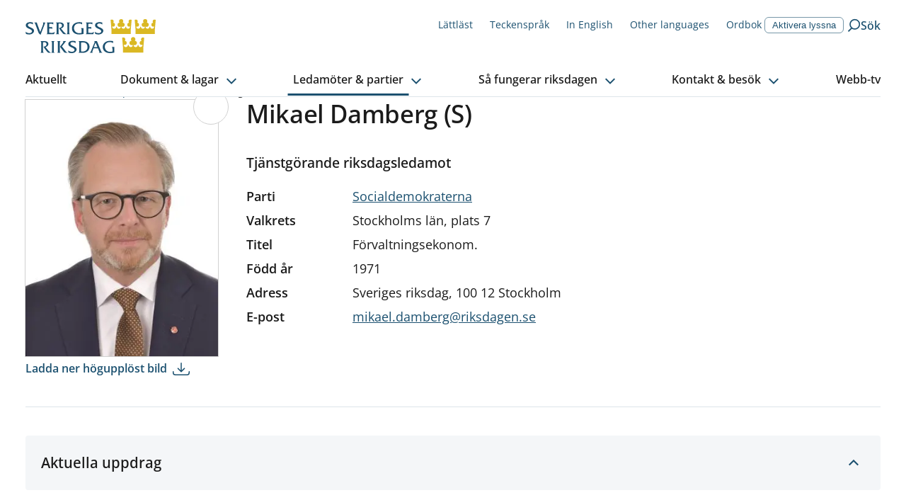

--- FILE ---
content_type: text/html; charset=utf-8
request_url: https://www.riksdagen.se/sv/ledamoter-och-partier/ledamot/mikael-damberg_70b5dfce-7871-4e6e-b0bf-a0d482fa4c6b/
body_size: 52930
content:
<!DOCTYPE html><html lang="sv"><head><meta charSet="utf-8"/><meta name="viewport" content="width=device-width"/><title>Mikael Damberg (S) | Sveriges riksdag</title><link rel="shortcut icon" href="/icons/favicon.ico"/><link rel="apple-touch-icon" sizes="57x57" href="/icons/apple-touch-icon-57x57.png"/><link rel="apple-touch-icon" sizes="60x60" href="/icons/apple-touch-icon-60x60.png"/><link rel="apple-touch-icon" sizes="72x72" href="/icons/apple-touch-icon-72x72.png"/><link rel="apple-touch-icon" sizes="76x76" href="/icons/apple-touch-icon-76x76.png"/><link rel="apple-touch-icon" sizes="114x114" href="/icons/apple-touch-icon-114x114.png"/><link rel="apple-touch-icon" sizes="120x120" href="/icons/apple-touch-icon-120x120.png"/><link rel="apple-touch-icon" sizes="144x144" href="/icons/apple-touch-icon-144x144.png"/><link rel="apple-touch-icon" sizes="152x152" href="/icons/apple-touch-icon-152x152.png"/><link rel="apple-touch-icon" sizes="180x180" href="/icons/apple-touch-icon-180x180.png"/><link rel="icon" type="image/png" href="/icons/favicon-32x32.png" sizes="32x32"/><link rel="icon" type="image/png" href="/icons/android-chrome-192x192.png" sizes="192x192"/><link rel="icon" type="image/png" href="/icons/favicon-96x96.png" sizes="96x96"/><link rel="icon" type="image/png" href="/icons/favicon-16x16.png" sizes="16x16"/><link rel="manifest" href="/manifest.json"/><link rel="mask-icon" href="/icons/safari-pinned-tab.svg" color="#1c5170"/><link rel="shortcut icon" href="/icons/favicon.ico"/><meta name="msapplication-TileColor" content="#1c5170"/><meta name="msapplication-TileImage" content="/icons/mstile-144x144.png"/><meta name="theme-color" content="#1c5170"/><meta name="description" content="
Tjänstgörande riksdagsledamot
Socialdemokraterna, Stockholms län

		E-post  
		mikael.damberg[på]riksdagen.se
		
	
			 Aktuella uppdrag 
			Riksdagsledamot
			
			Ledamot  i Krigsdelegationen
			
			Vice ordförande  i Finansutskottet
			
		
"/><meta property="og:description" content="
Tjänstgörande riksdagsledamot
Socialdemokraterna, Stockholms län

		E-post  
		mikael.damberg[på]riksdagen.se
		
	
			 Aktuella uppdrag 
			Riksdagsledamot
			
			Ledamot  i Krigsdelegationen
			
			Vice ordförande  i Finansutskottet
			
		
"/><meta property="og:type" content="website"/><meta property="og:title" content="Mikael Damberg (S)"/><meta property="og:image" content="https://data.riksdagen.se/filarkiv/bilder/ledamot/70b5dfce-7871-4e6e-b0bf-a0d482fa4c6b_max.jpg"/><meta property="og:image:type" content="image/jpeg"/><meta property="og:image:width" content="1712"/><meta property="og:image:height" content="2283"/><meta property="og:image:alt" content="Mikael Damberg"/><link rel="canonical" href="https://www.riksdagen.se/sv/ledamoter-och-partier/ledamot/mikael-damberg_70b5dfce-7871-4e6e-b0bf-a0d482fa4c6b/"/><meta property="og:url" content="https://www.riksdagen.se/sv/ledamoter-och-partier/ledamot/mikael-damberg_70b5dfce-7871-4e6e-b0bf-a0d482fa4c6b/"/><meta name="robots" content="nofollow"/><link rel="alternate" hrefLang="sv" href="https://www.riksdagen.se/sv/ledamoter-och-partier/ledamot/mikael-damberg_70b5dfce-7871-4e6e-b0bf-a0d482fa4c6b/"/><link rel="alternate" hrefLang="en" href="https://www.riksdagen.se/en/members-and-parties/member/mikael-damberg_70b5dfce-7871-4e6e-b0bf-a0d482fa4c6b/"/><meta name="next-head-count" content="37"/><link rel="preload" href="/fonts/fonts.css" as="style"/><link rel="stylesheet" href="/fonts/fonts.css"/><noscript data-n-css=""></noscript><script defer="" nomodule="" src="/_next/static/chunks/polyfills-78c92fac7aa8fdd8.js"></script><script defer="" src="/_next/static/chunks/4483.fec784cd322c8ebb.js"></script><script defer="" src="/_next/static/chunks/5675.9d8b31eeef586336.js"></script><script defer="" src="/_next/static/chunks/9755.88e203c7adba3697.js"></script><script defer="" src="/_next/static/chunks/9213.83790ed53e7c8fd4.js"></script><script defer="" src="/_next/static/chunks/6648.961c334024599a0f.js"></script><script defer="" src="/_next/static/chunks/2152.8b48d4995bb53743.js"></script><script defer="" src="/_next/static/chunks/7224.1369d856bc1d01a9.js"></script><script defer="" src="/_next/static/chunks/3540.41fb61b03c481717.js"></script><script defer="" src="/_next/static/chunks/8712.5eaeaaa2e8828e57.js"></script><script defer="" src="/_next/static/chunks/3000.373e21cccd88e343.js"></script><script src="/_next/static/chunks/webpack-243f9ce8559f02c1.js" defer=""></script><script src="/_next/static/chunks/framework-945b357d4a851f4b.js" defer=""></script><script src="/_next/static/chunks/main-91c59ba8ca859a50.js" defer=""></script><script src="/_next/static/chunks/pages/_app-2bc2d26e897659b6.js" defer=""></script><script src="/_next/static/chunks/605-2485da787dea7d5f.js" defer=""></script><script src="/_next/static/chunks/pages/sv/%5B%5B...slug%5D%5D-8ad1b92222ac3731.js" defer=""></script><script src="/_next/static/7DDlUJgW38fs_NFm8fSFD/_buildManifest.js" defer=""></script><script src="/_next/static/7DDlUJgW38fs_NFm8fSFD/_ssgManifest.js" defer=""></script><style data-styled="" data-styled-version="6.1.13">.egDuDW{border:0px;clip:rect(0px,0px,0px,0px);height:1px;width:1px;margin:-1px;padding:0px;overflow:hidden;white-space:nowrap;position:absolute;}/*!sc*/
data-styled.g1[id="sc-2cbffcb1-0"]{content:"egDuDW,"}/*!sc*/
.lbbLh{text-decoration:none;}/*!sc*/
data-styled.g2[id="sc-2cbffcb1-1"]{content:"lbbLh,"}/*!sc*/
.kYA-DIP{margin:0 auto;width:100%;max-width:124.8rem;padding:0 2rem;display:grid;grid-template-columns:repeat(12,1fr);row-gap:4rem;}/*!sc*/
@media (min-width: 768px){.kYA-DIP{column-gap:4rem;}}/*!sc*/
.kYA-DIP >*{grid-column:1/span 12;}/*!sc*/
.xDSAH{margin:0 auto;width:100%;max-width:124.8rem;padding:0;display:grid;grid-template-columns:repeat(12,1fr);row-gap:4rem;}/*!sc*/
@media (min-width: 768px){.xDSAH{column-gap:4rem;}}/*!sc*/
.xDSAH >*{grid-column:1/span 12;}/*!sc*/
data-styled.g3[id="sc-558646e4-0"]{content:"kYA-DIP,xDSAH,"}/*!sc*/
.bWqJuP{grid-column:span 12;}/*!sc*/
@media (min-width: 375px){.fImiGi{grid-column:span 8;}}/*!sc*/
@media (min-width: 768px){.fImiGi{grid-column:span 6;}}/*!sc*/
@media (min-width: 1024px){.fImiGi{grid-column:span 3;}}/*!sc*/
@media (min-width: 768px){.jwGlbb{grid-column:span 12;}}/*!sc*/
@media (min-width: 1024px){.jwGlbb{grid-column:span 6;}}/*!sc*/
.cgOJLU{grid-column:span 12;}/*!sc*/
@media (min-width: 1024px){.cgOJLU{grid-column:span 8;}}/*!sc*/
@media (min-width: 1024px){.bnOrIr{grid-column:span 4;}}/*!sc*/
.fIlMbB{grid-column:span 12;}/*!sc*/
@media (min-width: 1024px){.fIlMbB{grid-column:span 5;}}/*!sc*/
.gNPblb{grid-column:span 12;grid-column-start:1;grid-column-end:12;}/*!sc*/
@media (min-width: 1024px){.gNPblb{grid-column-start:7;}}/*!sc*/
@media (min-width: 1024px){.gNPblb{grid-column-end:10;}}/*!sc*/
.bFkPpk{grid-column:span 12;grid-column-start:1;grid-column-end:13;}/*!sc*/
@media (min-width: 1024px){.bFkPpk{grid-column-start:10;}}/*!sc*/
data-styled.g4[id="sc-558646e4-1"]{content:"bWqJuP,fImiGi,jwGlbb,cgOJLU,bnOrIr,fIlMbB,gNPblb,bFkPpk,"}/*!sc*/
.hRFYQG{margin-left:-2rem;margin-right:-2rem;}/*!sc*/
@media (min-width: 1024px){.hRFYQG{margin-left:0;margin-right:0;}}/*!sc*/
data-styled.g5[id="sc-558646e4-2"]{content:"hRFYQG,"}/*!sc*/
html,body,div,span,applet,object,iframe,h1,h2,h3,h4,h5,h6,p,blockquote,pre,a,abbr,acronym,address,big,cite,code,del,dfn,em,img,ins,kbd,q,s,samp,small,strike,strong,sub,sup,tt,var,b,u,i,center,dl,dt,dd,menu,ol,ul,li,fieldset,form,label,legend,table,caption,tbody,tfoot,thead,tr,th,td,article,aside,canvas,details,embed,figure,figcaption,footer,header,hgroup,main,menu,nav,output,ruby,section,summary,time,mark,audio,video{margin:0;padding:0;border:0;font-size:100%;font:inherit;vertical-align:baseline;}/*!sc*/
article,aside,details,figcaption,figure,footer,header,hgroup,main,menu,nav,section{display:block;}/*!sc*/
*[hidden]{display:none;}/*!sc*/
body{line-height:1;}/*!sc*/
menu,ol,ul{list-style:none;}/*!sc*/
blockquote,q{quotes:none;}/*!sc*/
blockquote:before,blockquote:after,q:before,q:after{content:'';content:none;}/*!sc*/
table{border-collapse:collapse;border-spacing:0;}/*!sc*/
:root{--color-black:#1b1b1b;--color-black-inactive:#545454;--color-black-60:#545454;--color-black-20:#d1d1d1;--color-black-10:#e8e8e8;--color-white:#fff;--color-blue-160:#0b202d;--color-blue-125:#153d54;--color-blue-100:#1c5170;--color-blue-60:#7797a9;--color-blue-25:#c6d3db;--color-blue-15:#dde5ea;--color-blue-05:#f4f6f8;--color-link-100:#1c5170;--color-sky-100:#75b2dd;--color-sky-60:#acd1eb;--color-sky-20:#e3f0f8;--color-sky-10:#f1f7fc;--color-raspberry-100:#c41e3a;--color-raspberry-60:#dc7889;--color-raspberry-20:#f3d2d8;--color-raspberry-10:#f9e9eb;--color-moss-100:#3a7728;--color-moss-60:#89ad7e;--color-moss-25:#d8e4d4;--color-moss-15:#ebf1ea;--color-mandarin-100:#e28c05;--color-mandarin-20:#f9e8cd;--color-mandarin-10:#fcf3e6;--color-plum-100:#512654;--color-plum-20:#dcd4dd;--color-plum-10:#eee9ee;--color-lemon-100:#e0ed44;--color-lemon-80:#ebf387;--color-lemon-20:#f9fbda;--color-lemon-10:#fcfdec;--color-red-100:#c41e3a;--color-red-20:#f9e9eb;--color-keyboard-focus:#d28304;--fontSize-56:5.6rem;--fontSize-42:4.2rem;--fontSize-40:4rem;--fontSize-36:3.6rem;--fontSize-35:3.5rem;--fontSize-32:3.2rem;--fontSize-31:3.1rem;--fontSize-30:3rem;--fontSize-29:2.9rem;--fontSize-28:2.8rem;--fontSize-24:2.4rem;--fontSize-22:2.2rem;--fontSize-21:2.1rem;--fontSize-20:2rem;--fontSize-18:1.8rem;--fontSize-16:1.6rem;--fontSize-15:1.5rem;--fontSize-14:1.4rem;--fontSize-12:1.2rem;--fontSize-body-sm:var(--fontSize-16);--fontSize-body-md:var(--fontSize-18);--fontWeight-extrabold:700;--fontWeight-bold:600;--fontWeight-semibold:550;--fontWeight-regular:400;--fontFamily-primary:'Open Sans','Segoe UI',Tahoma,sans-serif;--fontFamily-secondary:'Open Sans','Segoe UI',Tahoma,sans-serif;--fontFamily-mono:'Courier New',Courier,monospace;--grid-column-gap:4rem;--grid-row-gap:4rem;--spacing-1:1.2rem;--spacing-2:2.4rem;--spacing-3:3.6rem;--spacing-4:4.8rem;}/*!sc*/
html{font-size:62.5%;}/*!sc*/
body{font-family:var(--fontFamily-primary);font-size:var(--fontSize-16);font-weight:var(--fontWeight-regular);line-height:1.625;}/*!sc*/
@media (min-width: 768px){body{font-size:var(--fontSize-18);line-height:1.6111111111111112;}}/*!sc*/
h1,h2,h3,h4,h5,h6{font-family:var(--fontFamily-secondary);font-weight:var(--fontWeight-semibold);margin-bottom:1.6rem;}/*!sc*/
ul,ol{margin:0;padding:0;}/*!sc*/
ul,ol,p{margin-bottom:2.4rem;}/*!sc*/
strong{font-weight:bold;}/*!sc*/
em{font-style:italic;}/*!sc*/
mark,.traff-markering{background-color:var(--color-lemon-80);}/*!sc*/
a{color:var(--color-link-100);}/*!sc*/
[href^='mailto']{overflow-wrap:anywhere;}/*!sc*/
meter::-webkit-meter-bar,meter::-webkit-meter-optimum-value{background:transparent;}/*!sc*/
meter::-moz-meter-bar{background:none;}/*!sc*/
*:focus-visible{outline:none;}/*!sc*/
.keyboard-focus *:focus{outline:0.2rem solid var(--color-keyboard-focus);}/*!sc*/
.keyboard-focus .focus-inline:focus,.keyboard-focus .focus-inline *:focus{outline-offset:-0.2rem;}/*!sc*/
*,*::before,*::after{box-sizing:border-box;}/*!sc*/
html{scroll-behavior:smooth;}/*!sc*/
html,body{height:100%;}/*!sc*/
body{color:var(--color-black);background-color:var(--color-white);}/*!sc*/
#__next{height:100%;}/*!sc*/
#__next-route-announcer__{display:none;}/*!sc*/
data-styled.g7[id="sc-global-kVbIgJ1"]{content:"sc-global-kVbIgJ1,"}/*!sc*/
.kCvjhU{font-family:var(--fontFamily-primary);max-width:68.8rem;font-size:var(--fontSize-29);line-height:1.1724137931034482;font-weight:var(--fontWeight-semibold);margin-bottom:2.7rem;font-variation-settings:'wdth' 97;}/*!sc*/
@media (min-width: 768px){.kCvjhU{font-size:var(--fontSize-36);line-height:1.1111111111111112;margin-bottom:3.2rem;letter-spacing:-0.01em;}}/*!sc*/
.iwPmxM{font-family:var(--fontFamily-primary);max-width:68.8rem;font-size:var(--fontSize-17);font-weight:var(--fontWeight-semibold);font-variation-settings:'wdth' 97;line-height:1.7058823529411764;}/*!sc*/
@media (min-width: 768px){.iwPmxM{font-size:var(--fontSize-20);line-height:1.7;}}/*!sc*/
.jVCXur{font-family:var(--fontFamily-primary);max-width:68.8rem;font-size:var(--fontSize-18);line-height:1.3333333333333333;font-weight:var(--fontWeight-semibold);font-variation-settings:'wdth' 97;margin-bottom:1.6rem;}/*!sc*/
@media (min-width: 768px){.jVCXur{font-size:var(--fontSize-21);line-height:1.1904761904761905;margin-bottom:2rem;}}/*!sc*/
.gyklWG{font-family:var(--fontFamily-primary);max-width:68.8rem;font-size:var(--fontSize-14);line-height:1.7142;letter-spacing:0;}/*!sc*/
.gynuOq{font-family:var(--fontFamily-primary);max-width:68.8rem;font-size:var(--fontSize-16);line-height:1.25;font-weight:var(--fontWeight-bold);}/*!sc*/
@media (min-width: 768px){.gynuOq{font-size:var(--fontSize-18);line-height:1.2222222222222223;}}/*!sc*/
.dNLiBs{font-family:var(--fontFamily-primary);max-width:68.8rem;font-size:var(--fontSize-22);line-height:1.1818181818181819;font-weight:var(--fontWeight-semibold);font-variation-settings:'wdth' 97;margin-bottom:1.6rem;}/*!sc*/
@media (min-width: 768px){.dNLiBs{font-size:var(--fontSize-28);line-height:1.1428571428571428;margin-bottom:2.2rem;}}/*!sc*/
.ktbsEe{font-family:var(--fontFamily-primary);max-width:68.8rem;font-size:var(--fontSize-16);font-weight:var(--fontWeight-regular);line-height:1.625;}/*!sc*/
@media (min-width: 768px){.ktbsEe{font-size:var(--fontSize-18);line-height:1.6111111111111112;}}/*!sc*/
.cLhatO{font-family:var(--fontFamily-primary);max-width:68.8rem;font-size:var(--fontSize-18);line-height:1.3333333333333333;font-weight:var(--fontWeight-bold);margin-bottom:1.6rem;}/*!sc*/
@media (min-width: 768px){.cLhatO{font-size:var(--fontSize-21);line-height:1.1904761904761905;margin-bottom:2rem;}}/*!sc*/
.fxcJVm{font-family:var(--fontFamily-primary);max-width:68.8rem;font-size:var(--fontSize-14);line-height:1.5714285714285714;font-weight:var(--fontWeight-bold);letter-spacing:0.01em;font-variation-settings:'wdth' 100;}/*!sc*/
.gSMFa-D{font-family:var(--fontFamily-primary);max-width:68.8rem;font-size:var(--fontSize-15);font-weight:normal;line-height:1.6;}/*!sc*/
@media (min-width: 768px){.gSMFa-D{font-size:var(--fontSize-16);line-height:1.6875;}}/*!sc*/
.igzvlt{font-family:var(--fontFamily-primary);max-width:68.8rem;font-size:var(--fontSize-12);line-height:2;letter-spacing:0.02em;}/*!sc*/
.LoMTm{font-family:var(--fontFamily-primary);max-width:68.8rem;font-size:var(--fontSize-14);line-height:1.7142;letter-spacing:0;font-weight:var(--fontWeight-bold);}/*!sc*/
.LPImo{font-family:var(--fontFamily-primary);max-width:68.8rem;font-size:var(--fontSize-16);line-height:1.6875;letter-spacing:0;}/*!sc*/
.bbnARv{font-family:var(--fontFamily-primary);max-width:68.8rem;}/*!sc*/
data-styled.g8[id="sc-680f2911-0"]{content:"kCvjhU,iwPmxM,jVCXur,gyklWG,gynuOq,dNLiBs,ktbsEe,cLhatO,fxcJVm,gSMFa-D,igzvlt,LoMTm,LPImo,bbnARv,"}/*!sc*/
.btZQJY{position:relative;text-decoration:none;font-weight:600;display:inline-block;padding-right:1.1rem;}/*!sc*/
h2 .btZQJY,h3 .btZQJY{color:var(--color-blue-100);}/*!sc*/
h2 .btZQJY:visited,h3 .btZQJY:visited{color:var(--color-plum-100);}/*!sc*/
@media (hover:hover){.btZQJY:hover{text-decoration:underline;}}/*!sc*/
.btZQJY:focus{text-decoration:underline;}/*!sc*/
.btZQJY:visited{color:var(--color-plum-100);}/*!sc*/
.btZQJY::after{border-color:inherit;border-style:solid;border-width:0 0.13em 0.13em 0;content:'';display:inline-block;margin-bottom:0.0625em;margin-left:0.2em;transform:rotate(-45deg);padding:0.16em;position:absolute;bottom:0.55em;}/*!sc*/
[dir='rtl'] .btZQJY::after{display:none;}/*!sc*/
.btZQJY:after{bottom:0.45em;}/*!sc*/
@media (min-width: 768px){.btZQJY:after{bottom:0.52em;}}/*!sc*/
.coQWjQ{position:relative;text-decoration:none;font-weight:600;display:inline-block;padding-right:1.1rem;}/*!sc*/
h2 .coQWjQ,h3 .coQWjQ{color:var(--color-blue-100);}/*!sc*/
h2 .coQWjQ:visited,h3 .coQWjQ:visited{color:var(--color-plum-100);}/*!sc*/
@media (hover:hover){.coQWjQ:hover{text-decoration:underline;}}/*!sc*/
.coQWjQ:focus{text-decoration:underline;}/*!sc*/
.coQWjQ:visited{color:var(--color-plum-100);}/*!sc*/
.coQWjQ::after{border-color:inherit;border-style:solid;border-width:0 0.13em 0.13em 0;content:'';display:inline-block;margin-bottom:0.0625em;margin-left:0.2em;transform:rotate(-45deg);padding:0.16em;position:absolute;bottom:0.55em;}/*!sc*/
[dir='rtl'] .coQWjQ::after{display:none;}/*!sc*/
.coQWjQ:after{bottom:0.52em;}/*!sc*/
.gPGMXk{position:relative;text-decoration:none;font-weight:600;display:inline-block;padding-right:1.1rem;}/*!sc*/
h2 .gPGMXk,h3 .gPGMXk{color:var(--color-blue-100);}/*!sc*/
h2 .gPGMXk:visited,h3 .gPGMXk:visited{color:var(--color-plum-100);}/*!sc*/
@media (hover:hover){.gPGMXk:hover{text-decoration:underline;}}/*!sc*/
.gPGMXk:focus{text-decoration:underline;}/*!sc*/
.gPGMXk:visited{color:var(--color-plum-100);}/*!sc*/
.gPGMXk::after{border-color:inherit;border-style:solid;border-width:0 0.13em 0.13em 0;content:'';display:inline-block;margin-bottom:0.0625em;margin-left:0.2em;transform:rotate(-45deg);padding:0.16em;position:absolute;bottom:0.55em;}/*!sc*/
[dir='rtl'] .gPGMXk::after{display:none;}/*!sc*/
.gPGMXk:after{bottom:0.25em;}/*!sc*/
data-styled.g10[id="sc-d9f50bcf-1"]{content:"btZQJY,coQWjQ,gPGMXk,"}/*!sc*/
.eMYGjU{display:inline-flex;align-items:center;text-decoration:none;color:var(--color-link-100);}/*!sc*/
@media (hover:hover){.eMYGjU:hover{text-decoration:underline;}}/*!sc*/
.eMYGjU:visited{color:var(--color-blue-125);}/*!sc*/
.iZwqzN{display:inline-flex;align-items:center;text-decoration:none;color:var(--color-link-100);flex-direction:row-reverse;}/*!sc*/
@media (hover:hover){.iZwqzN:hover{text-decoration:underline;}}/*!sc*/
.iZwqzN:visited{color:var(--color-blue-125);}/*!sc*/
data-styled.g12[id="sc-2b2c246f-0"]{content:"eMYGjU,iZwqzN,"}/*!sc*/
.juAevf{margin-right:0.8rem;margin-right:0.8rem;}/*!sc*/
.IIotw{margin-right:0.8rem;margin-left:0.8rem;}/*!sc*/
data-styled.g13[id="sc-2b2c246f-1"]{content:"juAevf,IIotw,"}/*!sc*/
.cXVZtp{color:currentColor;}/*!sc*/
.iyYqKj{color:var(--color-blue-100);}/*!sc*/
.hAfpmh{color:var(--color-link-100);}/*!sc*/
.gyPZet{color:var(--color-black-20);}/*!sc*/
.eQBOKS{color:var(--color-white);}/*!sc*/
data-styled.g14[id="sc-79f571fc-0"]{content:"cXVZtp,iyYqKj,hAfpmh,gyPZet,eQBOKS,"}/*!sc*/
.kVLrTb{text-decoration:none;}/*!sc*/
@media (hover:hover){.kVLrTb:hover{text-decoration:underline;}}/*!sc*/
.kVLrTb svg{transform:translateY(3px);margin-right:0.5rem;}/*!sc*/
data-styled.g15[id="sc-a22e1f66-0"]{content:"kVLrTb,"}/*!sc*/
.htozMW{border:0px;clip:rect(0px,0px,0px,0px);height:1px;width:1px;margin:-1px;padding:0px;overflow:hidden;white-space:nowrap;position:absolute;}/*!sc*/
data-styled.g16[id="sc-9de2bfa-0"]{content:"htozMW,"}/*!sc*/
.eRRSrN{display:flex;margin:0 auto 0;width:100%;}/*!sc*/
.eRRSrN:focus{outline:none!important;}/*!sc*/
data-styled.g17[id="sc-9de2bfa-1"]{content:"eRRSrN,"}/*!sc*/
.gYgahr{display:block;width:100%;text-align:center;text-decoration:none;top:-100px;position:absolute;background-color:var(--color-mandarin-100);color:var(--color-black);z-index:1600;padding:1rem;}/*!sc*/
.gYgahr:focus{position:relative;top:0;}/*!sc*/
@media (hover:hover){.gYgahr:hover{text-decoration:underline;}}/*!sc*/
data-styled.g18[id="sc-9de2bfa-2"]{content:"gYgahr,"}/*!sc*/
.bQvSHb{position:fixed;bottom:40px;opacity:0;transition:opacity 0.3s ease-in-out;transform:translateX(1.3rem);border-radius:3.7rem 0 0 3.7rem;right:0;text-decoration:none;color:var(--color-link-100);padding:0.8rem 2rem 0.8rem 1.3rem;border:0.1rem solid var(--color-blue-25);font-family:var(--fontFamily-secondary);font-weight:var(--fontWeight-bold);font-size:var(--fontSize-16);color:var(--color-blue-100);background-color:var(--color-white);display:flex;align-items:center;}/*!sc*/
@media (hover:hover){.bQvSHb:hover{background-color:var(--color-white);}@media (min-width: 1024px){.bQvSHb:hover{background-color:var(--color-blue-125);}}}/*!sc*/
.bQvSHb:focus{background-color:var(--color-white);}/*!sc*/
@media (min-width: 1024px){.bQvSHb:focus{background-color:var(--color-blue-125);}}/*!sc*/
@media (min-width: 1024px){.bQvSHb{position:absolute;top:0;bottom:auto;transform:translateX(0);border-radius:3.7rem;background-color:var(--color-blue-100);}}/*!sc*/
.bQvSHb svg{transform:rotate(180deg);margin-right:0.8rem;color:var(--color-blue-100);}/*!sc*/
@media (min-width: 1024px){.bQvSHb svg{color:var(--color-white);}}/*!sc*/
.bQvSHb span{display:none;}/*!sc*/
@media (min-width: 1024px){.bQvSHb span{display:inline;color:var(--color-white);}}/*!sc*/
data-styled.g20[id="sc-f6df40ae-0"]{content:"bQvSHb,"}/*!sc*/
.hXamxi{text-decoration:none;}/*!sc*/
@media (hover:hover){.hXamxi:hover{text-decoration:underline;}}/*!sc*/
.hXamxi svg{width:1.6rem;transform:translateY(2px);margin-right:0.5rem;}/*!sc*/
data-styled.g30[id="sc-9bb22b9e-0"]{content:"hXamxi,"}/*!sc*/
.hubwoJ{position:relative;width:100%;height:0;padding-bottom:100%;}/*!sc*/
data-styled.g65[id="sc-8e1db4c1-0"]{content:"hubwoJ,"}/*!sc*/
.byKZOJ{overflow:hidden;box-sizing:border-box;width:initial;height:initial;background:none;border:0;margin:0;padding:0;display:block;position:absolute;inset:0;}/*!sc*/
data-styled.g67[id="sc-d66c3d91-0"]{content:"byKZOJ,"}/*!sc*/
.gkAemS{position:absolute;inset:0;box-sizing:border-box;padding:0;border:0;margin:auto;display:block;width:0;height:0;min-width:100%;max-width:100%;min-height:100%;max-height:100%;object-fit:cover;object-position:center;}/*!sc*/
.bmBUQV{position:absolute;inset:0;box-sizing:border-box;padding:0;border:0;margin:auto;display:block;width:0;height:0;min-width:100%;max-width:100%;min-height:100%;max-height:100%;object-fit:cover;}/*!sc*/
data-styled.g69[id="sc-d66c3d91-2"]{content:"gkAemS,bmBUQV,"}/*!sc*/
.gdXuYm ul li,.gdXuYm ol li{position:relative;margin-left:0;margin-bottom:0.8rem;padding-left:2.4rem;}/*!sc*/
[dir='rtl'] .gdXuYm ul li,[dir='rtl'] .gdXuYm ol li{padding-left:0;padding-right:2.4rem;}/*!sc*/
.gdXuYm ul li::before{content:'';position:absolute;top:0.8rem;left:0;display:block;width:1.2rem;height:1.2rem;background-color:var(--color-blue-100);}/*!sc*/
[dir='rtl'] .gdXuYm ul li::before{left:auto;right:0rem;}/*!sc*/
.gdXuYm ol{counter-reset:orderedlist;}/*!sc*/
.gdXuYm ol li::before{counter-increment:orderedlist;content:counter(orderedlist) '.';position:absolute;top:0;left:0;font-weight:bold;color:var(--color-blue-100);}/*!sc*/
[dir='rtl'] .gdXuYm ol li::before{left:auto;right:0rem;}/*!sc*/
.gdXuYm ol[start],.gdXuYm ol[type]{list-style:decimal;list-style-position:inside;}/*!sc*/
.gdXuYm ol[start] li::marker,.gdXuYm ol[type] li::marker{font-weight:bold;color:var(--color-blue-100);}/*!sc*/
.gdXuYm ol[start] li::before,.gdXuYm ol[type] li::before{content:none;}/*!sc*/
.gdXuYm ol[start] li,.gdXuYm ol[type] li{padding-left:0;}/*!sc*/
[dir='rtl'] .gdXuYm ol[start] li,[dir='rtl'] .gdXuYm ol[type] li{padding-right:0;}/*!sc*/
.gdXuYm p.sky-100{border-left:0.4rem solid var(--color-sky-100);margin:4.8rem 0;padding-left:2.8rem;font-size:var(--fontSize-18);}/*!sc*/
.gdXuYm p.plum-100{border-left:0.4rem solid var(--color-plum-100);margin:4.8rem 0;padding-left:2.8rem;font-size:var(--fontSize-18);}/*!sc*/
.gdXuYm p.plum-100 a{color:var(--color-white);}/*!sc*/
.gdXuYm p.mandarin-100{border-left:0.4rem solid var(--color-mandarin-100);margin:4.8rem 0;padding-left:2.8rem;font-size:var(--fontSize-18);}/*!sc*/
.gdXuYm .fact{margin-bottom:4rem;padding:2.4rem;}/*!sc*/
@media (min-width: 768px){.gdXuYm .fact{padding:4rem;}}/*!sc*/
.gdXuYm .fact h2{font-size:var(--fontSize-22);line-height:1.1818181818181819;font-weight:var(--fontWeight-semibold);font-variation-settings:'wdth' 97;margin-bottom:1.6rem;}/*!sc*/
@media (min-width: 768px){.gdXuYm .fact h2{font-size:var(--fontSize-28);line-height:1.1428571428571428;margin-bottom:2.2rem;}}/*!sc*/
.gdXuYm .fact >*:last-child{margin-bottom:0;}/*!sc*/
.gdXuYm .fact.mandarin-10{background-color:var(--color-mandarin-10);}/*!sc*/
.gdXuYm .fact.plum-10{background-color:var(--color-plum-10);}/*!sc*/
.gdXuYm .fact.moss-15{background-color:var(--color-moss-15);}/*!sc*/
.gdXuYm .fact.sky-20{background-color:var(--color-sky-20);}/*!sc*/
.gdXuYm .fact.plum-100{color:var(--color-white);background-color:var(--color-plum-100);}/*!sc*/
.gdXuYm .fact.plum-100 a{color:var(--color-white);}/*!sc*/
.gdXuYm .preamble{font-size:var(--fontSize-17);font-weight:var(--fontWeight-semibold);font-variation-settings:'wdth' 97;line-height:1.7058823529411764;}/*!sc*/
@media (min-width: 768px){.gdXuYm .preamble{font-size:var(--fontSize-20);line-height:1.7;}}/*!sc*/
.gdXuYm code{font-family:var(--fontFamily-mono);}/*!sc*/
.gdXuYm pre code{display:block;background-color:var(--color-mandarin-10);border:1px solid var(--color-mandarin-20);border-radius:0.2rem;padding:2.4rem;}/*!sc*/
.gdXuYm a{color:var(--color-black);}/*!sc*/
.gdXuYm a[href]{color:var(--color-link-100);}/*!sc*/
data-styled.g90[id="sc-7f1468f0-0"]{content:"gdXuYm,"}/*!sc*/
.eOMozG{max-width:68.8rem;}/*!sc*/
.eOMozG .sc-7f1468f0-0> h1:not(:first-child),.eOMozG .sc-7f1468f0-0> h2:not(:first-child),.eOMozG .sc-7f1468f0-0> h3:not(:first-child),.eOMozG .sc-7f1468f0-0> h4:not(:first-child),.eOMozG .sc-7f1468f0-0> h5:not(:first-child),.eOMozG .sc-7f1468f0-0> h6:not(:first-child){margin-top:1.5em;}/*!sc*/
data-styled.g91[id="sc-7f1468f0-1"]{content:"eOMozG,"}/*!sc*/
.fJmivq{width:100%;overflow:hidden;display:block;transition:max-height 300ms ease-in-out 0ms;}/*!sc*/
data-styled.g111[id="sc-ee767339-0"]{content:"fJmivq,"}/*!sc*/
.hdTEwQ{transform:translateX(-999rem);}/*!sc*/
data-styled.g112[id="sc-ee767339-1"]{content:"hdTEwQ,"}/*!sc*/
.huwHhf{cursor:pointer;background-color:var(--color-blue-05);}/*!sc*/
@media (min-width: 768px){.huwHhf{border-radius:0.4rem;}}/*!sc*/
.huwHhf:hover{background-color:var(--color-blue-15);}/*!sc*/
data-styled.g113[id="sc-bf9938fd-0"]{content:"huwHhf,"}/*!sc*/
.cTjQRu{display:flex;align-items:center;justify-content:center;flex-shrink:0;flex-grow:0;border:0;padding:0;-webkit-appearance:none;cursor:pointer;background-color:transparent;width:3.3rem;height:3.3rem;}/*!sc*/
.cTjQRu svg{transition:transform 0.2s ease-in-out;transform-origin:center;}/*!sc*/
.cTjQRu[aria-expanded='true'] svg{transform:rotate(180deg);}/*!sc*/
data-styled.g115[id="sc-bf9938fd-2"]{content:"cTjQRu,"}/*!sc*/
.xRxWh{display:flex;overflow:hidden;position:absolute;padding:0.1rem;border-radius:100%;border:1px solid var(--color-black-20);background-color:white;width:5rem;height:5rem;right:-1.5rem;top:-1.5rem;}/*!sc*/
@media (min-width: 375px){.xRxWh{padding:0.2rem;}}/*!sc*/
data-styled.g159[id="sc-11ca6e32-0"]{content:"xRxWh,"}/*!sc*/
.iVCBaN{outline:1px solid var(--color-black-20);background-color:var(--color-white);}/*!sc*/
data-styled.g161[id="sc-11ca6e32-2"]{content:"iVCBaN,"}/*!sc*/
.hSGZOy{font-size:var(--fontSize-15);font-weight:normal;line-height:1.6;margin-bottom:1rem;}/*!sc*/
.hSGZOy ul li,.hSGZOy ol li{position:relative;margin-left:0;margin-bottom:0.8rem;padding-left:2.4rem;}/*!sc*/
[dir='rtl'] .hSGZOy ul li,[dir='rtl'] .hSGZOy ol li{padding-left:0;padding-right:2.4rem;}/*!sc*/
.hSGZOy ul li::before{content:'';position:absolute;top:0.8rem;left:0;display:block;width:1.2rem;height:1.2rem;background-color:var(--color-blue-100);}/*!sc*/
[dir='rtl'] .hSGZOy ul li::before{left:auto;right:0rem;}/*!sc*/
.hSGZOy ol{counter-reset:orderedlist;}/*!sc*/
.hSGZOy ol li::before{counter-increment:orderedlist;content:counter(orderedlist) '.';position:absolute;top:0;left:0;font-weight:bold;color:var(--color-blue-100);}/*!sc*/
[dir='rtl'] .hSGZOy ol li::before{left:auto;right:0rem;}/*!sc*/
.hSGZOy ol[start],.hSGZOy ol[type]{list-style:decimal;list-style-position:inside;}/*!sc*/
.hSGZOy ol[start] li::marker,.hSGZOy ol[type] li::marker{font-weight:bold;color:var(--color-blue-100);}/*!sc*/
.hSGZOy ol[start] li::before,.hSGZOy ol[type] li::before{content:none;}/*!sc*/
.hSGZOy ol[start] li,.hSGZOy ol[type] li{padding-left:0;}/*!sc*/
[dir='rtl'] .hSGZOy ol[start] li,[dir='rtl'] .hSGZOy ol[type] li{padding-right:0;}/*!sc*/
@media (min-width: 768px){.hSGZOy{font-size:var(--fontSize-16);line-height:1.6875;}}/*!sc*/
.hSGZOy h4{margin-bottom:0;}/*!sc*/
.hSGZOy dl,.hSGZOy a{font-size:var(--fontSize-14);line-height:1.5714285714285714;}/*!sc*/
.hSGZOy dt,.hSGZOy dd{font-weight:var(--fontWeight-regular);display:inline-block;line-height:inherit;margin-right:1rem;}/*!sc*/
.hSGZOy dt{font-weight:var(--fontWeight-bold);margin-right:0rem;}/*!sc*/
.hSGZOy dt:after{content:':';}/*!sc*/
data-styled.g163[id="sc-41eb4e8b-0"]{content:"hSGZOy,"}/*!sc*/
.bLhZpI{margin:1rem 0 0;}/*!sc*/
.bLhZpI a span{font-weight:var(--fontWeight-regular);}/*!sc*/
data-styled.g164[id="sc-5bac59cd-0"]{content:"bLhZpI,"}/*!sc*/
.ddEPuu{display:flex;gap:2rem;padding-bottom:2rem;margin-bottom:2rem;flex-direction:column;padding-bottom:2rem;margin-bottom:2rem;border-bottom:1px solid var(--color-blue-15);}/*!sc*/
@media (min-width: 768px){.ddEPuu{flex-direction:row;}}/*!sc*/
.ddEPuu h3{margin-bottom:0.7rem;}/*!sc*/
data-styled.g171[id="sc-c1851ef2-0"]{content:"ddEPuu,"}/*!sc*/
.eZkWz{flex-grow:1;}/*!sc*/
data-styled.g172[id="sc-c1851ef2-1"]{content:"eZkWz,"}/*!sc*/
.kAUGWH{width:100%;flex-shrink:0;max-width:20rem;}/*!sc*/
.kAUGWH >div{margin-bottom:0;}/*!sc*/
@media (min-width: 768px){.kAUGWH{max-width:15rem;}}/*!sc*/
data-styled.g173[id="sc-c1851ef2-2"]{content:"kAUGWH,"}/*!sc*/
.gymzUC{align-self:flex-start;position:relative;margin-bottom:0.5rem;border-radius:0.4rem;overflow:hidden;}/*!sc*/
data-styled.g174[id="sc-c1851ef2-3"]{content:"gymzUC,"}/*!sc*/
.hMAyUd{background:var(--color-blue-125);color:white;padding:0 0.5rem;position:absolute;right:0;bottom:0;}/*!sc*/
data-styled.g175[id="sc-c1851ef2-4"]{content:"hMAyUd,"}/*!sc*/
.dbONAI{margin:0;}/*!sc*/
data-styled.g176[id="sc-c1851ef2-5"]{content:"dbONAI,"}/*!sc*/
.cbUsNP{margin:0;}/*!sc*/
data-styled.g280[id="sc-ee5f3702-0"]{content:"cbUsNP,"}/*!sc*/
.YGOmG{padding:2.2rem;display:flex;align-items:center;}/*!sc*/
data-styled.g281[id="sc-ee5f3702-1"]{content:"YGOmG,"}/*!sc*/
.iwdXbF{width:100%;flex-grow:1;}/*!sc*/
data-styled.g282[id="sc-ee5f3702-2"]{content:"iwdXbF,"}/*!sc*/
.cWQSCR{margin-bottom:1.5rem;}/*!sc*/
data-styled.g283[id="sc-ee5f3702-3"]{content:"cWQSCR,"}/*!sc*/
.lbDbWe{padding:2.2rem;}/*!sc*/
data-styled.g285[id="sc-ee5f3702-5"]{content:"lbDbWe,"}/*!sc*/
.bPVqFt{line-height:1;}/*!sc*/
data-styled.g287[id="sc-75e3dcbb-0"]{content:"bPVqFt,"}/*!sc*/
.iXzfhR{object-fit:scale-down;object-position:left center;}/*!sc*/
data-styled.g288[id="sc-75e3dcbb-1"]{content:"iXzfhR,"}/*!sc*/
.kIQTPY{position:relative;z-index:100;display:flex;text-decoration:none;justify-content:space-between;align-items:center;font-family:var(--fontFamily-secondary);font-weight:var(--fontWeight-semibold);font-size:var(--fontSize-16);color:var(--color-blue-100);background-color:transparent;cursor:pointer;height:3.6rem;}/*!sc*/
@media (min-width: 1024px){.kIQTPY{column-gap:0.8rem;}}/*!sc*/
.kIQTPY:focus>span,.kIQTPY:hover>span{text-decoration:underline;}/*!sc*/
data-styled.g289[id="sc-b2385946-0"]{content:"kIQTPY,"}/*!sc*/
.kyQzb{display:inline-block;font-size:var(--fontSize-14);color:var(--color-blue-100);font-family:var(--fontFamily-primary);font-weight:var(--fontWeight-regular);line-height:1;}/*!sc*/
@media (min-width: 1024px){.kyQzb{font-size:var(--fontSize-16);font-weight:var(--fontWeight-semibold);}}/*!sc*/
data-styled.g290[id="sc-b2385946-1"]{content:"kyQzb,"}/*!sc*/
.gmjwKc{margin-top:0.6rem;border:1px solid var(--color-blue-60);border-radius:6px;padding:0.3rem 1rem;background-color:transparent;display:flex;color:var(--color-link-100);transition:all 0.1s ease-in-out;}/*!sc*/
.gmjwKc:hover{background-color:var(--color-blue-05);border-color:var(--color-blue-100);cursor:pointer;}/*!sc*/
.gmjwKc[aria-pressed='true'],.gmjwKc[aria-pressed='true']:focus,.gmjwKc[aria-pressed='true']:focus:hover{border-color:var(--color-blue-100);background-color:var(--color-blue-100);color:var(--color-white);}/*!sc*/
.gmjwKc[aria-pressed='true']:hover{background-color:var(--color-blue-125);}/*!sc*/
data-styled.g291[id="sc-fc9bb043-0"]{content:"gmjwKc,"}/*!sc*/
.jZLFiN{position:relative;display:none;width:100%;flex-direction:column;margin-top:3rem;}/*!sc*/
@media (min-width: 1024px){.jZLFiN{display:flex;justify-content:flex-end;flex-direction:row;margin-top:1.8rem;}}/*!sc*/
data-styled.g292[id="sc-143d864d-0"]{content:"jZLFiN,"}/*!sc*/
.kKKgbt{display:flex;flex-wrap:wrap;list-style:none;flex-direction:column;padding-left:1.4rem;}/*!sc*/
@media (min-width: 1024px){.kKKgbt{flex-direction:row;column-gap:2rem;padding-left:0;}}/*!sc*/
data-styled.g293[id="sc-143d864d-1"]{content:"kKKgbt,"}/*!sc*/
.efrPQh{margin-bottom:1rem;padding-top:0;}/*!sc*/
@media (min-width: 1024px){.efrPQh{padding-left:0.4rem;}}/*!sc*/
data-styled.g294[id="sc-143d864d-2"]{content:"efrPQh,"}/*!sc*/
.LYVhS{display:none;}/*!sc*/
@media (min-width: 1024px){.LYVhS{display:list-item;}}/*!sc*/
data-styled.g295[id="sc-143d864d-3"]{content:"LYVhS,"}/*!sc*/
.iQIxSg{font-size:var(--fontSize-14);text-decoration:none;color:var(--color-link-100);display:flex;margin-top:0.6rem;display:flex;column-gap:0.5rem;}/*!sc*/
.iQIxSg:focus,.iQIxSg:hover{text-decoration:underline;}/*!sc*/
data-styled.g296[id="sc-143d864d-4"]{content:"iQIxSg,"}/*!sc*/
.chsfSm{position:relative;width:2rem;height:2rem;}/*!sc*/
.chsfSm img{object-fit:contain;}/*!sc*/
@media (min-width: 1024px){.chsfSm{display:none;}}/*!sc*/
@media (min-width: 1200px){.chsfSm{display:inline;}}/*!sc*/
data-styled.g297[id="sc-143d864d-5"]{content:"chsfSm,"}/*!sc*/
.gJyTgH{position:relative;display:inline-flex;flex-direction:row;justify-content:center;align-items:center;border:none;font-family:var(--fontFamily-secondary);text-decoration:none;cursor:pointer;font-size:var(--fontSize-16);color:var(--color-black);background-color:var(--color-white);padding:1rem;font-weight:var(--fontWeight-semibold);}/*!sc*/
.gJyTgH span{position:relative;z-index:1;}/*!sc*/
.gJyTgH svg{display:inline-block;margin:0.4rem 0 0 0.6rem;z-index:1;transition:transform 0.2s;}/*!sc*/
.gJyTgH >span::before{content:'';display:block;width:calc(100% + 1.5rem);position:absolute;z-index:3;height:0.3rem;bottom:-1rem;background-color:transparent;transition:background-color 0.2s ease-in-out,height 0.1s ease-in-out;left:50%;transform:translate(-50%,0);}/*!sc*/
.gJyTgH::after{content:'';display:block;position:absolute;top:0;right:-1rem;left:-1rem;bottom:0;background-color:transparent;transition:background-color 0.2s ease-in-out,height 0.1s ease-in-out;}/*!sc*/
.keyboard-focus .gJyTgH::after{display:none;}/*!sc*/
.gJyTgH:hover::after{background-color:var(--color-blue-05);}/*!sc*/
.gJyTgH:hover span::before{background-color:var(--color-blue-25);}/*!sc*/
.gJyTgH:active span::before{background-color:var(--color-link-100);}/*!sc*/
.BacYv{position:relative;display:inline-flex;flex-direction:row;justify-content:center;align-items:center;border:none;font-family:var(--fontFamily-secondary);text-decoration:none;cursor:pointer;font-size:var(--fontSize-16);color:var(--color-black);background-color:var(--color-white);padding:1rem;font-weight:var(--fontWeight-semibold);}/*!sc*/
.BacYv span{position:relative;z-index:1;}/*!sc*/
.BacYv svg{display:inline-block;margin:0.4rem 0 0 0.6rem;z-index:1;transition:transform 0.2s;}/*!sc*/
.BacYv >span::before{content:'';display:block;width:calc(100% + 1.5rem);position:absolute;z-index:3;height:0.3rem;bottom:-1rem;background-color:transparent;transition:background-color 0.2s ease-in-out,height 0.1s ease-in-out;left:50%;transform:translate(-50%,0);}/*!sc*/
.BacYv::after{content:'';display:block;position:absolute;top:0;right:-1rem;left:-1rem;bottom:0;background-color:transparent;transition:background-color 0.2s ease-in-out,height 0.1s ease-in-out;}/*!sc*/
.keyboard-focus .BacYv::after{display:none;}/*!sc*/
.BacYv:hover::after{background-color:var(--color-blue-05);}/*!sc*/
.BacYv:hover span::before{background-color:var(--color-blue-25);}/*!sc*/
.BacYv:active span::before{background-color:var(--color-link-100);}/*!sc*/
.BacYv::after{right:0.5rem;}/*!sc*/
.eRWLjp{position:relative;display:inline-flex;flex-direction:row;justify-content:center;align-items:center;border:none;font-family:var(--fontFamily-secondary);text-decoration:none;cursor:pointer;font-size:var(--fontSize-16);color:var(--color-black);background-color:var(--color-white);padding:1rem;font-weight:var(--fontWeight-semibold);}/*!sc*/
.eRWLjp span{position:relative;z-index:1;}/*!sc*/
.eRWLjp svg{display:inline-block;margin:0.4rem 0 0 0.6rem;z-index:1;transition:transform 0.2s;}/*!sc*/
.eRWLjp >span::before{content:'';display:block;width:calc(100% + 1.5rem);position:absolute;z-index:3;height:0.3rem;bottom:-1rem;background-color:transparent;transition:background-color 0.2s ease-in-out,height 0.1s ease-in-out;left:50%;transform:translate(-50%,0);}/*!sc*/
.eRWLjp::after{content:'';display:block;position:absolute;top:0;right:-1rem;left:-1rem;bottom:0;background-color:transparent;transition:background-color 0.2s ease-in-out,height 0.1s ease-in-out;}/*!sc*/
.keyboard-focus .eRWLjp::after{display:none;}/*!sc*/
.eRWLjp:hover::after{background-color:var(--color-blue-05);}/*!sc*/
.eRWLjp:hover span::before{background-color:var(--color-blue-25);}/*!sc*/
.eRWLjp:active span::before{background-color:var(--color-link-100);}/*!sc*/
.eRWLjp span::before{background-color:var(--color-blue-100);}/*!sc*/
.eRWLjp:hover span::before{background-color:var(--color-blue-100);}/*!sc*/
.eRWLjp:active span::before{background-color:var(--color-link-100);}/*!sc*/
.eRWLjp::after{right:0.5rem;}/*!sc*/
data-styled.g298[id="sc-32b1b436-0"]{content:"gJyTgH,BacYv,eRWLjp,"}/*!sc*/
.mpvuQ{display:none;position:absolute;z-index:100;top:6.5rem;left:0;right:auto;width:37.4rem;box-shadow:0px 2px 4px rgba(11,32,45,0.2);border-radius:0.6rem;overflow:hidden;background:var(--color-white);animation:jBcSpD 0.08s ease-in-out forwards;}/*!sc*/
.grpevM{display:none;position:absolute;z-index:100;top:6.5rem;left:auto;right:0;width:37.4rem;box-shadow:0px 2px 4px rgba(11,32,45,0.2);border-radius:0.6rem;overflow:hidden;background:var(--color-white);animation:jBcSpD 0.08s ease-in-out forwards;}/*!sc*/
data-styled.g299[id="sc-10a0107f-0"]{content:"mpvuQ,grpevM,"}/*!sc*/
.fXzDhe{display:block;padding:1.3rem 2.4rem;color:var(--color-blue-100);text-decoration:none;font-size:2.4rem;font-family:var(--fontFamily-secondary);font-weight:var(--fontWeight-semibold);}/*!sc*/
.fXzDhe:hover,.fXzDhe:focus{text-decoration:underline;}/*!sc*/
.fXzDhe svg{transform:translateY(0.7rem);}/*!sc*/
data-styled.g300[id="sc-10a0107f-1"]{content:"fXzDhe,"}/*!sc*/
.IbPeL{flex-direction:column;align-items:start;padding:0 0 1rem;list-style:none;}/*!sc*/
data-styled.g301[id="sc-10a0107f-2"]{content:"IbPeL,"}/*!sc*/
.fZsepf{display:block;}/*!sc*/
data-styled.g302[id="sc-10a0107f-3"]{content:"fZsepf,"}/*!sc*/
.ayUKn{display:block;border-left:0.4rem solid transparent;padding:1.6rem 2rem 1.6rem 2.4rem;color:var(--color-black);font-family:var(--fontFamily-primary);font-size:1.6rem;font-weight:var(--fontWeight-semibold);text-decoration:none;transition:background-color 0.2s ease-in-out;}/*!sc*/
.ayUKn:hover,.ayUKn:focus{text-decoration:underline;background-color:var(--color-blue-05);}/*!sc*/
data-styled.g303[id="sc-10a0107f-4"]{content:"ayUKn,"}/*!sc*/
.sqeFs{position:relative;}/*!sc*/
.sqeFs:first-child{margin-left:-1rem;}/*!sc*/
.sqeFs:last-child{margin-right:-1rem;}/*!sc*/
data-styled.g304[id="sc-4d9ec060-0"]{content:"sqeFs,"}/*!sc*/
.ksvRYn{display:none;height:100%;grid-area:main;border-bottom:var(--color-blue-15) 1px solid;}/*!sc*/
@media (min-width: 1024px){.ksvRYn{display:flex;}}/*!sc*/
data-styled.g307[id="sc-4b57bfd1-0"]{content:"ksvRYn,"}/*!sc*/
.gUYkXV{display:flex;list-style:none;margin:0;padding:0;align-items:center;width:100%;justify-content:space-between;}/*!sc*/
data-styled.g308[id="sc-4b57bfd1-1"]{content:"gUYkXV,"}/*!sc*/
.gnjDqx{margin-top:-1.8rem;}/*!sc*/
data-styled.g309[id="sc-98f7ae7d-0"]{content:"gnjDqx,"}/*!sc*/
.fhxOxP{display:flex;flex-flow:wrap;font-size:var(--fontSize-14);width:100%;margin-bottom:0;row-gap:1rem;column-gap:1rem;}/*!sc*/
data-styled.g310[id="sc-98f7ae7d-1"]{content:"fhxOxP,"}/*!sc*/
.jpQmif{display:flex;align-items:center;}/*!sc*/
data-styled.g311[id="sc-98f7ae7d-2"]{content:"jpQmif,"}/*!sc*/
.iVNjjS{margin-right:1rem;text-decoration:none;}/*!sc*/
@media (hover:hover){.iVNjjS:hover{text-decoration:underline;}}/*!sc*/
li:last-child .iVNjjS{color:var(--color-black);text-decoration:none;cursor:default;}/*!sc*/
data-styled.g312[id="sc-98f7ae7d-3"]{content:"iVNjjS,"}/*!sc*/
.jcwMTY{background-color:#fff;min-height:9rem;}/*!sc*/
@media (min-width: 1024px){.jcwMTY{min-height:auto;}}/*!sc*/
data-styled.g325[id="sc-3918c744-0"]{content:"jcwMTY,"}/*!sc*/
.egDFBi{grid-area:logo;display:flex;align-items:center;position:relative;z-index:100;transition:transform 0.2s cubic-bezier(0.075,0.82,0.165,1);}/*!sc*/
@media (min-width: 500px){.egDFBi{transform:translate(0);}}/*!sc*/
@media (min-width: 700px){.egDFBi{transform:translateX(0);z-index:auto;}}/*!sc*/
@media (min-width: 1024px){.egDFBi{margin:2rem 0 0.4rem;}}/*!sc*/
.egDFBi img{transition:width 0.2s ease-in-out;width:13rem;}/*!sc*/
@media (min-width: 375px){.egDFBi img{width:18.4rem;}}/*!sc*/
data-styled.g326[id="sc-3918c744-1"]{content:"egDFBi,"}/*!sc*/
.NGgzi{display:grid;grid-template-areas:'logo mobile-navigation';margin:0 auto 0;width:100%;max-width:124.8rem;padding:0 1rem 0 2rem;min-height:100%;}/*!sc*/
@media (min-width: 375px){.NGgzi{padding:0 2rem;}}/*!sc*/
@media (min-width: 1024px){.NGgzi{grid-template-areas:'logo global' 'main main';}}/*!sc*/
data-styled.g327[id="sc-3918c744-2"]{content:"NGgzi,"}/*!sc*/
.fRtwcG{border-bottom:1px solid var(--color-blue-60);padding-bottom:2rem;margin-bottom:2rem;}/*!sc*/
.fRtwcG:last-child{border-bottom:0;padding:0;margin:0;}/*!sc*/
data-styled.g328[id="sc-b6d8c57c-0"]{content:"fRtwcG,"}/*!sc*/
.dSnDNC{display:flex;color:#fff;align-items:center;}/*!sc*/
.dSnDNC svg{flex-shrink:0;}/*!sc*/
data-styled.g329[id="sc-b6d8c57c-1"]{content:"dSnDNC,"}/*!sc*/
.bJSkmI{padding-left:0.8rem;}/*!sc*/
data-styled.g330[id="sc-b6d8c57c-2"]{content:"bJSkmI,"}/*!sc*/
.lmCMHU{text-decoration:none;display:block;font-size:var(--fontSize-21);font-weight:600;padding-left:3rem;}/*!sc*/
data-styled.g331[id="sc-b6d8c57c-3"]{content:"lmCMHU,"}/*!sc*/
.isyfmO{display:flex;align-items:center;margin-top:1rem;}/*!sc*/
.isyfmO svg{flex-shrink:0;}/*!sc*/
.isyfmO a{margin-left:0.8rem;font-weight:normal;}/*!sc*/
data-styled.g332[id="sc-b6d8c57c-4"]{content:"isyfmO,"}/*!sc*/
.gpoOtg{margin-bottom:2rem;}/*!sc*/
data-styled.g333[id="sc-3a4fe453-0"]{content:"gpoOtg,"}/*!sc*/
.cDkZsF{margin-bottom:2rem;}/*!sc*/
data-styled.g334[id="sc-4918a70-0"]{content:"cDkZsF,"}/*!sc*/
.dFkRQj{position:relative;width:2.4rem;height:2.4rem;}/*!sc*/
.dFkRQj img{object-fit:contain;}/*!sc*/
data-styled.g335[id="sc-4918a70-1"]{content:"dFkRQj,"}/*!sc*/
.nAbwQ{font-size:var(--fontSize-16);}/*!sc*/
data-styled.g336[id="sc-5cd6b215-0"]{content:"nAbwQ,"}/*!sc*/
.kacWqL{padding:3.3rem 0;border-top:1px solid var(--color-black-10);}/*!sc*/
data-styled.g337[id="sc-5cd6b215-1"]{content:"kacWqL,"}/*!sc*/
.dzshtS{display:flex;padding:6rem 0;background-color:var(--color-blue-100);color:var(--color-white);}/*!sc*/
.dzshtS a,.dzshtS a span{color:var(--color-white);}/*!sc*/
.dzshtS a:visited,.dzshtS a span:visited{color:var(--color-white);}/*!sc*/
data-styled.g338[id="sc-5cd6b215-2"]{content:"dzshtS,"}/*!sc*/
.cHUQfK{display:flex;flex-direction:column;align-items:center;}/*!sc*/
@media (min-width: 768px){.cHUQfK{flex-direction:row;min-height:5.6rem;}}/*!sc*/
data-styled.g339[id="sc-5cd6b215-3"]{content:"cHUQfK,"}/*!sc*/
.hCiAPM{padding-top:3rem;max-width:50rem;margin-bottom:0;text-align:center;color:var(--color-blue-100);line-height:1.33;}/*!sc*/
@media (min-width: 768px){.hCiAPM{padding-top:0;padding-left:4rem;text-align:left;}}/*!sc*/
data-styled.g340[id="sc-5cd6b215-4"]{content:"hCiAPM,"}/*!sc*/
.jvWKwp{padding-right:5rem;}/*!sc*/
data-styled.g341[id="sc-5cd6b215-5"]{content:"jvWKwp,"}/*!sc*/
.iEngIr{border-top:1px solid var(--color-blue-60);display:flex;justify-content:flex-end;padding-top:2rem;flex-direction:column;}/*!sc*/
@media (min-width: 768px){.iEngIr{flex-direction:row;}.iEngIr >a{margin-left:2rem;}}/*!sc*/
data-styled.g342[id="sc-5cd6b215-6"]{content:"iEngIr,"}/*!sc*/
.fdMMoE{border-top:1px solid var(--color-blue-60);margin-top:2rem;padding-top:2rem;}/*!sc*/
data-styled.g343[id="sc-5cd6b215-7"]{content:"fdMMoE,"}/*!sc*/
.cYEFkG{position:relative;}/*!sc*/
data-styled.g344[id="sc-5cd6b215-8"]{content:"cYEFkG,"}/*!sc*/
.kbuNUw{display:flex;flex-direction:column;row-gap:3.2rem;height:100%;}/*!sc*/
data-styled.g360[id="sc-c655ab74-0"]{content:"kbuNUw,"}/*!sc*/
.hhbzSL{width:100%;flex-grow:1;}/*!sc*/
data-styled.g361[id="sc-c655ab74-1"]{content:"hhbzSL,"}/*!sc*/
.dhVdc{z-index:100;min-height:9rem;}/*!sc*/
@media (min-width: 500px){.dhVdc{z-index:auto;}}/*!sc*/
@media (min-width: 1024px){.dhVdc{min-height:auto;z-index:100;}}/*!sc*/
data-styled.g362[id="sc-c655ab74-2"]{content:"dhVdc,"}/*!sc*/
.dZEnTm{background:none;border:none;padding:0;cursor:pointer;margin-left:4px;color:inherit;}/*!sc*/
data-styled.g389[id="sc-22dd989f-0"]{content:"dZEnTm,"}/*!sc*/
.kqedvd{position:relative;}/*!sc*/
data-styled.g390[id="sc-210793d1-0"]{content:"kqedvd,"}/*!sc*/
.duPniQ{height:24px;left:0;opacity:0;position:absolute;top:0;width:24px;}/*!sc*/
.duPniQ:focus{outline-color:currentColor;outline-offset:2px;}/*!sc*/
.duPniQ:checked+label::before{background-color:var(--color-blue-100);border-color:var(--color-blue-100);}/*!sc*/
.duPniQ:checked+label::after{opacity:1;}/*!sc*/
.duPniQ:focus-visible+label::before{box-shadow:0 0 0 2px var(--color-mandarin-100);}/*!sc*/
.duPniQ:disabled+label::before{background-color:var(--color-black-10);}/*!sc*/
data-styled.g391[id="sc-210793d1-1"]{content:"duPniQ,"}/*!sc*/
.bjoiMH{display:inline-block;padding:1.1rem 0 1.1rem 4.9rem;font-size:1.6rem;}/*!sc*/
.bjoiMH::before{border:2px solid;border-color:var(--color-blue-60);border-radius:4px;content:'';height:24px;left:1.1rem;position:absolute;top:1.3rem;width:24px;}/*!sc*/
.bjoiMH::after{border:3px solid;border-left:0;border-top:0;border-radius:2px;color:var(--color-white);content:'';height:13px;left:19px;opacity:0;position:absolute;top:17px;transform:rotate(45deg);transition:opacity 0.2s ease-in-out;width:8px;}/*!sc*/
data-styled.g392[id="sc-210793d1-2"]{content:"bjoiMH,"}/*!sc*/
.bIUfNJ{position:relative;top:0.6rem;display:inline-block;width:auto;color:var(--color-blue-100);}/*!sc*/
data-styled.g394[id="sc-210793d1-4"]{content:"bIUfNJ,"}/*!sc*/
.iEFUGj{display:flex;font-weight:500;color:var(--color-link-100);align-items:center;width:100%;gap:0.5rem;}/*!sc*/
data-styled.g395[id="sc-c23ecbae-0"]{content:"iEFUGj,"}/*!sc*/
.iHTglO{padding:1.1rem 1.5rem;width:100%;}/*!sc*/
data-styled.g396[id="sc-c23ecbae-1"]{content:"iHTglO,"}/*!sc*/
.gcjtDx{background:var(--color-blue-05);cursor:pointer;display:flex;align-items:center;justify-content:center;flex-shrink:0;font-size:var(--fontSize-20);line-height:1.3;margin-left:auto;transition:all 0.1s ease-in-out;border:1px solid var(--color-blue-60);box-shadow:inset 0 0 0 1px transparent;margin-top:4px;margin-right:3px;margin-bottom:3px;border-radius:3px;height:44px;width:44px;border-bottom-left-radius:0;border-bottom-right-radius:0;}/*!sc*/
.gcjtDx svg{transform:rotate(-180deg);}/*!sc*/
.gcjtDx:hover{cursor:pointer;border:1px solid var(--color-blue-25);box-shadow:inset 0 0 0 1px var(--color-blue-25);}/*!sc*/
.gcjtDx svg{transition:transform 0.3s ease-in-out;}/*!sc*/
data-styled.g399[id="sc-c23ecbae-4"]{content:"gcjtDx,"}/*!sc*/
.eueozC{position:relative;width:1.2rem;height:1.2rem;display:inline-block;margin-right:0.5rem;}/*!sc*/
.eueozC:before,.eueozC:after{content:'';position:absolute;background-color:var(--color-blue-100);transition:transform 0.25s ease-out;}/*!sc*/
.eueozC:before{top:0;left:50%;width:0.2rem;height:100%;margin-left:-0.1rem;}/*!sc*/
.eueozC:after{top:50%;left:0;width:100%;height:0.2rem;margin-top:-0.1rem;}/*!sc*/
data-styled.g400[id="sc-50e64ac6-0"]{content:"eueozC,"}/*!sc*/
.fRgyrf{display:block;width:100%;border-radius:4px;background-color:var(--color-blue-05);padding:1.1rem 1.5rem;border:0;color:var(--color-link-100);margin-top:1.1rem;font-family:var(--fontFamily-primary);font-weight:600;font-size:var(--fontSize-16);transition:background-color 0.2s ease-in-out;}/*!sc*/
.fRgyrf:hover{cursor:pointer;background-color:var(--color-blue-15);}/*!sc*/
data-styled.g401[id="sc-50e64ac6-1"]{content:"fRgyrf,"}/*!sc*/
.jVHBoI{margin-left:0;margin-top:0;}/*!sc*/
data-styled.g402[id="sc-f41400f9-0"]{content:"jVHBoI,"}/*!sc*/
.dMZiEx{display:block;overflow:hidden;width:100%;border-radius:4px;background-color:var(--color-blue-05);border:1px solid var(--color-blue-60);border-radius:4px 4px 0 0;color:black;line-height:1.3;}/*!sc*/
.dMZiEx button,.dMZiEx svg{font-family:var(--fontFamily-primary);font-weight:500;color:var(--color-link-100);}/*!sc*/
data-styled.g403[id="sc-f41400f9-1"]{content:"dMZiEx,"}/*!sc*/
.gYyboC{position:relative;}/*!sc*/
data-styled.g404[id="sc-f56040fb-0"]{content:"gYyboC,"}/*!sc*/
.exfrZh{border-bottom:1px solid var(--color-blue-25);display:flex;}/*!sc*/
data-styled.g405[id="sc-f56040fb-1"]{content:"exfrZh,"}/*!sc*/
.jOLzKC{border-radius:4px;border:0;background-color:var(--color-blue-100);color:var(--color-white);padding:0.8rem 1.2rem;line-height:1.2;display:flex;justify-content:center;align-items:center;transition:background-color 0.2s ease-in-out;}/*!sc*/
@media (min-width: 1024px){.jOLzKC{display:none;}}/*!sc*/
.jOLzKC >span{pointer-events:none;}/*!sc*/
.jOLzKC b{font-weight:600;}/*!sc*/
.jOLzKC:hover{cursor:pointer;background-color:var(--color-blue-125);}/*!sc*/
data-styled.g412[id="sc-5b21553d-0"]{content:"jOLzKC,"}/*!sc*/
.igTRIy{padding:0 0 0 0.8rem!important;border-width:0!important;}/*!sc*/
data-styled.g425[id="sc-f687e756-0"]{content:"igTRIy,"}/*!sc*/
.hskwhI{padding:0!important;}/*!sc*/
.hskwhI svg{pointer-events:none;}/*!sc*/
data-styled.g426[id="sc-c6e93432-0"]{content:"hskwhI,"}/*!sc*/
.bBuSwb{border-right-width:1px!important;}/*!sc*/
.bBuSwb a{background-color:var(--color-link-100);color:var(--color-white);border-radius:100%;}/*!sc*/
.itHqKa{border-right-width:1px!important;}/*!sc*/
data-styled.g428[id="sc-88b0649b-0"]{content:"bBuSwb,itHqKa,"}/*!sc*/
.fNbvVk{display:flex;flex-direction:row;justify-content:center;}/*!sc*/
.fNbvVk li{padding:0 0.8rem;border-right:1px solid var(--color-blue-15);}/*!sc*/
.fNbvVk li:first-child{padding-left:0;border-right-width:0;}/*!sc*/
.fNbvVk li:last-child{border-right-width:0;}/*!sc*/
.fNbvVk a,.fNbvVk span{display:inline-flex;min-height:3.2rem;min-width:3.2rem;align-items:center;justify-content:center;text-decoration:none;font-size:var(--fontSize-15);line-height:1.6;}/*!sc*/
data-styled.g429[id="sc-7e079028-0"]{content:"fNbvVk,"}/*!sc*/
.jaQMrl >div{display:grid;}/*!sc*/
@media (min-width: 375px){.jaQMrl >div{grid-template:auto/150px 1fr;}}/*!sc*/
data-styled.g715[id="sc-501fac6e-0"]{content:"jaQMrl,"}/*!sc*/
.Iihma{margin:0;font-weight:var(--fontWeight-bold);}/*!sc*/
@media (min-width: 375px){.Iihma{margin-bottom:0.5rem;}}/*!sc*/
data-styled.g716[id="sc-501fac6e-1"]{content:"Iihma,"}/*!sc*/
.cElFEL{margin-bottom:0.5rem;}/*!sc*/
data-styled.g717[id="sc-501fac6e-2"]{content:"cElFEL,"}/*!sc*/
@media (min-width: 768px){.cdmRLz{column-count:3;column-gap:4.2rem;}}/*!sc*/
data-styled.g718[id="sc-ef22b2fe-0"]{content:"cdmRLz,"}/*!sc*/
.btroqW{break-inside:avoid-column;}/*!sc*/
data-styled.g719[id="sc-ef22b2fe-1"]{content:"btroqW,"}/*!sc*/
.gwKVer{margin:0;font-weight:var(--fontWeight-bold);margin-bottom:0.5rem;}/*!sc*/
data-styled.g720[id="sc-ef22b2fe-2"]{content:"gwKVer,"}/*!sc*/
.gdlFPk{display:inline;font-weight:var(--fontWeight-bold);}/*!sc*/
.gdlFPk:before{content:'';display:block;}/*!sc*/
.gdlFPk:after{content:' ';}/*!sc*/
data-styled.g721[id="sc-ef22b2fe-3"]{content:"gdlFPk,"}/*!sc*/
.flUGxi{margin-bottom:3rem;}/*!sc*/
data-styled.g722[id="sc-ef22b2fe-4"]{content:"flUGxi,"}/*!sc*/
.kFQmHZ{display:inline;}/*!sc*/
data-styled.g723[id="sc-ef22b2fe-5"]{content:"kFQmHZ,"}/*!sc*/
@media (min-width: 768px){.fdJQNr{column-count:3;column-gap:4.2rem;}}/*!sc*/
data-styled.g724[id="sc-676bf0ab-0"]{content:"fdJQNr,"}/*!sc*/
.ioFMFu{break-inside:avoid-column;}/*!sc*/
data-styled.g725[id="sc-676bf0ab-1"]{content:"ioFMFu,"}/*!sc*/
.cdbWIz{margin:0;font-weight:var(--fontWeight-bold);margin-bottom:0.5rem;}/*!sc*/
data-styled.g726[id="sc-676bf0ab-2"]{content:"cdbWIz,"}/*!sc*/
.jBGIPN{row-gap:0.8rem;column-gap:3rem;margin-bottom:3rem;}/*!sc*/
data-styled.g731[id="sc-9b33cc55-0"]{content:"jBGIPN,"}/*!sc*/
.bqqHyU::-webkit-scrollbar-thumb:hover{background:var(--color-blue-100);}/*!sc*/
.bqqHyU::-webkit-scrollbar-track{-webkit-box-shadow:inset 0 0 6px rgba(83,83,83,0.07);background-color:var(--color-blue-05);border-radius:4px;}/*!sc*/
.bqqHyU::-webkit-scrollbar{width:7px;background-color:var(--color-blue-60);border-radius:4px;}/*!sc*/
.bqqHyU::-webkit-scrollbar-thumb{background-color:var(--color-blue-60);border-radius:4px;}/*!sc*/
data-styled.g881[id="sc-9a4a338f-0"]{content:"bqqHyU,"}/*!sc*/
.gwNPvC{max-width:37.6rem;margin:2rem;display:flex;flex-direction:column;row-gap:0.8rem;position:relative;}/*!sc*/
.keyboard-focus .gwNPvC:focus-within>a{position:relative;left:0;margin:0 3px;}/*!sc*/
@media (min-width: 1024px){.gwNPvC{margin:0;}}/*!sc*/
data-styled.g882[id="sc-9a4a338f-1"]{content:"gwNPvC,"}/*!sc*/
.htLLez{display:flex;flex-direction:column;padding-top:1rem;}/*!sc*/
@media (min-width: 1024px){.htLLez{padding-top:0;}}/*!sc*/
data-styled.g883[id="sc-9a4a338f-2"]{content:"htLLez,"}/*!sc*/
.dnflGG{border-bottom:1px solid var(--color-blue-15);padding-bottom:1rem;margin-bottom:1.2rem;}/*!sc*/
data-styled.g884[id="sc-9a4a338f-3"]{content:"dnflGG,"}/*!sc*/
.hIVZrp{display:flex;flex-direction:column;row-gap:0.8rem;}/*!sc*/
data-styled.g889[id="sc-9a4a338f-8"]{content:"hIVZrp,"}/*!sc*/
.fPBeOi{border-bottom:1px solid var(--color-blue-15);margin-bottom:2rem;}/*!sc*/
data-styled.g928[id="sc-424c5aa1-0"]{content:"fPBeOi,"}/*!sc*/
.fvMOhN{border-bottom:1px solid var(--color-blue-15);padding-bottom:4rem;}/*!sc*/
data-styled.g929[id="sc-3b220112-0"]{content:"fvMOhN,"}/*!sc*/
.cvBvsz{margin-top:0.5rem;font-weight:600;font-size:var(--fontSize-16);}/*!sc*/
data-styled.g930[id="sc-3b220112-1"]{content:"cvBvsz,"}/*!sc*/
@keyframes jBcSpD{from{opacity:0;}to{opacity:1;}}/*!sc*/
data-styled.g933[id="sc-keyframes-jBcSpD"]{content:"jBcSpD,"}/*!sc*/
</style></head><body><div id="__next"><style>
    #nprogress {
      pointer-events: none;
    }
    #nprogress .bar {
      background: var(--color-blue-60);
      position: fixed;
      z-index: 9999;
      top: 0;
      left: 0;
      width: 100%;
      height: 3px;
    }
    #nprogress .peg {
      display: block;
      position: absolute;
      right: 0px;
      width: 100px;
      height: 100%;
      box-shadow: 0 0 10px var(--color-blue-60), 0 0 5px var(--color-blue-60);
      opacity: 1;
      -webkit-transform: rotate(3deg) translate(0px, -4px);
      -ms-transform: rotate(3deg) translate(0px, -4px);
      transform: rotate(3deg) translate(0px, -4px);
    }
    #nprogress .spinner {
      display: block;
      position: fixed;
      z-index: 1031;
      top: 15px;
      right: 15px;
    }
    #nprogress .spinner-icon {
      width: 18px;
      height: 18px;
      box-sizing: border-box;
      border: solid 2px transparent;
      border-top-color: var(--color-blue-60);
      border-left-color: var(--color-blue-60);
      border-radius: 50%;
      -webkit-animation: nprogresss-spinner 400ms linear infinite;
      animation: nprogress-spinner 400ms linear infinite;
    }
    .nprogress-custom-parent {
      overflow: hidden;
      position: relative;
    }
    .nprogress-custom-parent #nprogress .spinner,
    .nprogress-custom-parent #nprogress .bar {
      position: absolute;
    }
    @-webkit-keyframes nprogress-spinner {
      0% {
        -webkit-transform: rotate(0deg);
      }
      100% {
        -webkit-transform: rotate(360deg);
      }
    }
    @keyframes nprogress-spinner {
      0% {
        transform: rotate(0deg);
      }
      100% {
        transform: rotate(360deg);
      }
    }
  </style><div class="sc-c655ab74-0 kbuNUw"><div class="sc-c655ab74-2 dhVdc"><div id="top" class="sc-9de2bfa-1 eRRSrN"><span aria-hidden="true" tabindex="-1" class="sc-9de2bfa-0 htozMW">Ledamot</span><a href="#content" class="sc-9de2bfa-2 gYgahr">Till innehåll på sidan</a></div><header class="sc-3918c744-0 jcwMTY"><div class="sc-3918c744-2 NGgzi"><div class="sc-3918c744-1 egDFBi"><a href="https://www.riksdagen.se/sv/" class="sc-75e3dcbb-0 bPVqFt"><img alt="Sveriges Riksdags logotyp, tillbaka till startsidan" src="/images/logos/riksdagen.svg" class="sc-75e3dcbb-1 iXzfhR"/></a></div><div class="sc-143d864d-0 jZLFiN"><ul class="sc-143d864d-1 kKKgbt"><li class="sc-143d864d-2 efrPQh"><a lang="sv" href="https://www.riksdagen.se/sv/lattlast/" class="sc-143d864d-4 iQIxSg"><span class="sc-143d864d-5 chsfSm"><span class="sc-d66c3d91-0 byKZOJ"><img src="https://bilder.riksdagen.se/publishedmedia/phqjo6at2lwpitzinc88/Lattlast.svg" alt="" decoding="async" class="sc-d66c3d91-2 gkAemS"/></span></span>Lättläst</a></li><li class="sc-143d864d-2 efrPQh"><a lang="sv" href="https://www.riksdagen.se/sv/teckensprak/" class="sc-143d864d-4 iQIxSg"><span class="sc-143d864d-5 chsfSm"><span class="sc-d66c3d91-0 byKZOJ"><img src="https://bilder.riksdagen.se/publishedmedia/si3xunvde5ed7x9kbgup/Teckenspr-kx.svg" alt="" decoding="async" class="sc-d66c3d91-2 gkAemS"/></span></span>Teckenspråk</a></li><li class="sc-143d864d-2 efrPQh"><a lang="en" href="https://www.riksdagen.se/en/" class="sc-143d864d-4 iQIxSg"><span class="sc-143d864d-5 chsfSm"><span class="sc-d66c3d91-0 byKZOJ"><img src="https://bilder.riksdagen.se/publishedmedia/yej5prhexy6wljm6xi0q/EN.svg" alt="" decoding="async" class="sc-d66c3d91-2 gkAemS"/></span></span>In English</a></li><li class="sc-143d864d-2 efrPQh"><a lang="en" href="https://www.riksdagen.se/en/other-languages/" class="sc-143d864d-4 iQIxSg"><span class="sc-143d864d-5 chsfSm"><span class="sc-d66c3d91-0 byKZOJ"><img src="https://bilder.riksdagen.se/publishedmedia/cd9uppo7d5uxibh07lrl/Andra_sprak.svg" alt="" decoding="async" class="sc-d66c3d91-2 gkAemS"/></span></span>Other languages</a></li><li class="sc-143d864d-2 efrPQh"><a lang="sv" href="https://www.riksdagen.se/sv/ordbok/" class="sc-143d864d-4 iQIxSg"><span class="sc-143d864d-5 chsfSm"><span class="sc-d66c3d91-0 byKZOJ"><img src="https://bilder.riksdagen.se/publishedmedia/l56oqgewza1umxxvuk17/Ordbok.svg" alt="" decoding="async" class="sc-d66c3d91-2 gkAemS"/></span></span>Ordbok</a></li><li class="sc-143d864d-2 efrPQh"><button type="button" aria-pressed="false" class="sc-fc9bb043-0 gmjwKc">Aktivera lyssna</button></li><li class="sc-143d864d-2 sc-143d864d-3 efrPQh LYVhS"><a href="https://www.riksdagen.se/sv/sok/" class="sc-b2385946-0 kIQTPY"><svg width="20" viewBox="0 0 24 24" fill="none" preserveAspectRatio="xMidYMin slice" xmlns="http://www.w3.org/2000/svg" focusable="false" aria-hidden="true" class="sc-79f571fc-0 cXVZtp"><path clip-rule="evenodd" d="M14 2a8 8 0 1 1 0 16 8 8 0 0 1 0-16Z" stroke="currentColor" stroke-width="2" stroke-linecap="round"></path><path d="m9 16-6 6" stroke="currentColor" stroke-width="2"></path></svg><span class="sc-b2385946-1 kyQzb">Sök</span></a></li></ul></div><nav aria-label="Primär" class="sc-4b57bfd1-0 ksvRYn"><ul class="sc-4b57bfd1-1 gUYkXV"><li class="sc-4d9ec060-0 sqeFs focus-inline"><a href="https://www.riksdagen.se/sv/aktuellt/" class="sc-32b1b436-0 gJyTgH"><span>Aktuellt</span></a><div class="sc-10a0107f-0 mpvuQ"><a href="https://www.riksdagen.se/sv/aktuellt/" class="sc-10a0107f-1 fXzDhe">Aktuellt</a><ul class="sc-10a0107f-2 IbPeL"></ul></div></li><li class="sc-4d9ec060-0 sqeFs focus-inline"><a href="https://www.riksdagen.se/sv/dokument-och-lagar/" class="sc-32b1b436-0 BacYv"><span>Dokument &amp; lagar</span><svg width="24" viewBox="0 0 24 24" fill="none" preserveAspectRatio="xMidYMin slice" xmlns="http://www.w3.org/2000/svg" focusable="false" aria-hidden="true" class="sc-79f571fc-0 iyYqKj"><path fill-rule="evenodd" clip-rule="evenodd" d="m5 10 5.586 5.586L12 17l1.414-1.414L19 10l-1.414-1.414L12 14.172 6.414 8.586z" fill="currentColor"></path></svg></a><div class="sc-10a0107f-0 mpvuQ"><a href="https://www.riksdagen.se/sv/dokument-och-lagar/" class="sc-10a0107f-1 fXzDhe">Dokument &amp; lagar</a><ul class="sc-10a0107f-2 IbPeL"><li class="sc-10a0107f-3 fZsepf"><a href="https://www.riksdagen.se/sv/dokument-och-lagar/bestall-och-ladda-ner/" class="sc-10a0107f-4 ayUKn">Beställ och ladda ner</a></li><li class="sc-10a0107f-3 fZsepf"><a href="https://www.riksdagen.se/sv/dokument-och-lagar/riksdagens-oppna-data/" class="sc-10a0107f-4 ayUKn">Riksdagens öppna data</a></li><li class="sc-10a0107f-3 fZsepf"><a href="https://www.riksdagen.se/sv/dokument-och-lagar/riksdagsforvaltningens-diarium/" class="sc-10a0107f-4 ayUKn">Riksdagsförvaltningens diarium</a></li><li class="sc-10a0107f-3 fZsepf"><a href="https://www.riksdagen.se/sv/dokument-och-lagar/allmanna-handlingar/" class="sc-10a0107f-4 ayUKn">Allmänna handlingar</a></li><li class="sc-10a0107f-3 fZsepf"><a href="https://www.riksdagen.se/sv/dokument-och-lagar/hitta-aldre-riksdagstryck/" class="sc-10a0107f-4 ayUKn">Hitta äldre riksdagstryck</a></li></ul></div></li><li class="sc-4d9ec060-0 sqeFs focus-inline"><a href="https://www.riksdagen.se/sv/ledamoter-och-partier/" class="sc-32b1b436-0 eRWLjp"><span>Ledamöter &amp; partier</span><svg width="24" viewBox="0 0 24 24" fill="none" preserveAspectRatio="xMidYMin slice" xmlns="http://www.w3.org/2000/svg" focusable="false" aria-hidden="true" class="sc-79f571fc-0 iyYqKj"><path fill-rule="evenodd" clip-rule="evenodd" d="m5 10 5.586 5.586L12 17l1.414-1.414L19 10l-1.414-1.414L12 14.172 6.414 8.586z" fill="currentColor"></path></svg></a><div class="sc-10a0107f-0 mpvuQ"><a href="https://www.riksdagen.se/sv/ledamoter-och-partier/" class="sc-10a0107f-1 fXzDhe">Ledamöter &amp; partier</a><ul class="sc-10a0107f-2 IbPeL"><li class="sc-10a0107f-3 fZsepf"><a href="https://www.riksdagen.se/sv/ledamoter-och-partier/ledamoterna/" class="sc-10a0107f-4 ayUKn">Ledamöterna</a></li><li class="sc-10a0107f-3 fZsepf"><a href="https://www.riksdagen.se/sv/ledamoter-och-partier/sa-arbetar-ledamoterna/" class="sc-10a0107f-4 ayUKn">Så arbetar ledamöterna</a></li><li class="sc-10a0107f-3 fZsepf"><a href="https://www.riksdagen.se/sv/ledamoter-och-partier/ledamoternas-arvoden-och-villkor/" class="sc-10a0107f-4 ayUKn">Ledamöternas arvoden och villkor</a></li><li class="sc-10a0107f-3 fZsepf"><a href="https://www.riksdagen.se/sv/ledamoter-och-partier/partierna-i-riksdagen/" class="sc-10a0107f-4 ayUKn">Partierna i riksdagen</a></li><li class="sc-10a0107f-3 fZsepf"><a href="https://www.riksdagen.se/sv/ledamoter-och-partier/sa-arbetar-partierna/" class="sc-10a0107f-4 ayUKn">Så arbetar partierna</a></li></ul></div></li><li class="sc-4d9ec060-0 sqeFs focus-inline"><a href="https://www.riksdagen.se/sv/sa-fungerar-riksdagen/" class="sc-32b1b436-0 BacYv"><span>Så fungerar riksdagen</span><svg width="24" viewBox="0 0 24 24" fill="none" preserveAspectRatio="xMidYMin slice" xmlns="http://www.w3.org/2000/svg" focusable="false" aria-hidden="true" class="sc-79f571fc-0 iyYqKj"><path fill-rule="evenodd" clip-rule="evenodd" d="m5 10 5.586 5.586L12 17l1.414-1.414L19 10l-1.414-1.414L12 14.172 6.414 8.586z" fill="currentColor"></path></svg></a><div class="sc-10a0107f-0 mpvuQ"><a href="https://www.riksdagen.se/sv/sa-fungerar-riksdagen/" class="sc-10a0107f-1 fXzDhe">Så fungerar riksdagen</a><ul class="sc-10a0107f-2 IbPeL"><li class="sc-10a0107f-3 fZsepf"><a href="https://www.riksdagen.se/sv/sa-fungerar-riksdagen/utskotten-och-eu-namnden/" class="sc-10a0107f-4 ayUKn">Utskotten och EU-nämnden</a></li><li class="sc-10a0107f-3 fZsepf"><a href="https://www.riksdagen.se/sv/sa-fungerar-riksdagen/riksdagens-uppgifter/" class="sc-10a0107f-4 ayUKn">Riksdagens uppgifter</a></li><li class="sc-10a0107f-3 fZsepf"><a href="https://www.riksdagen.se/sv/sa-fungerar-riksdagen/arbetet-i-riksdagen/" class="sc-10a0107f-4 ayUKn">Arbetet i riksdagen</a></li><li class="sc-10a0107f-3 fZsepf"><a href="https://www.riksdagen.se/sv/sa-fungerar-riksdagen/sa-fungerar-eu/" class="sc-10a0107f-4 ayUKn">Så fungerar EU</a></li><li class="sc-10a0107f-3 fZsepf"><a href="https://www.riksdagen.se/sv/sa-fungerar-riksdagen/riksdagens-internationella-arbete/" class="sc-10a0107f-4 ayUKn">Riksdagens internationella arbete</a></li><li class="sc-10a0107f-3 fZsepf"><a href="https://www.riksdagen.se/sv/sa-fungerar-riksdagen/demokrati/" class="sc-10a0107f-4 ayUKn">Demokrati</a></li><li class="sc-10a0107f-3 fZsepf"><a href="https://www.riksdagen.se/sv/sa-fungerar-riksdagen/riksdagens-historia/" class="sc-10a0107f-4 ayUKn">Riksdagens historia</a></li><li class="sc-10a0107f-3 fZsepf"><a href="https://www.riksdagen.se/sv/sa-fungerar-riksdagen/riksdagsforvaltningen/" class="sc-10a0107f-4 ayUKn">Riksdagsförvaltningen</a></li></ul></div></li><li class="sc-4d9ec060-0 sqeFs focus-inline"><a href="https://www.riksdagen.se/sv/kontakt-och-besok/" class="sc-32b1b436-0 BacYv"><span>Kontakt &amp; besök</span><svg width="24" viewBox="0 0 24 24" fill="none" preserveAspectRatio="xMidYMin slice" xmlns="http://www.w3.org/2000/svg" focusable="false" aria-hidden="true" class="sc-79f571fc-0 iyYqKj"><path fill-rule="evenodd" clip-rule="evenodd" d="m5 10 5.586 5.586L12 17l1.414-1.414L19 10l-1.414-1.414L12 14.172 6.414 8.586z" fill="currentColor"></path></svg></a><div class="sc-10a0107f-0 grpevM"><a href="https://www.riksdagen.se/sv/kontakt-och-besok/" class="sc-10a0107f-1 fXzDhe">Kontakt &amp; besök</a><ul class="sc-10a0107f-2 IbPeL"><li class="sc-10a0107f-3 fZsepf"><a href="https://www.riksdagen.se/sv/kontakt-och-besok/kontakt/" class="sc-10a0107f-4 ayUKn">Kontakt</a></li><li class="sc-10a0107f-3 fZsepf"><a href="https://www.riksdagen.se/sv/kontakt-och-besok/besok-riksdagen/" class="sc-10a0107f-4 ayUKn">Besök riksdagen</a></li><li class="sc-10a0107f-3 fZsepf"><a href="https://www.riksdagen.se/sv/kontakt-och-besok/press/" class="sc-10a0107f-4 ayUKn">Press</a></li><li class="sc-10a0107f-3 fZsepf"><a href="https://www.riksdagen.se/sv/kontakt-och-besok/for-larare/" class="sc-10a0107f-4 ayUKn">För lärare</a></li><li class="sc-10a0107f-3 fZsepf"><a href="https://www.riksdagen.se/sv/kontakt-och-besok/riksdagsbiblioteket/" class="sc-10a0107f-4 ayUKn">Riksdagsbiblioteket</a></li><li class="sc-10a0107f-3 fZsepf"><a href="https://www.riksdagen.se/sv/kontakt-och-besok/riksdagens-myndigheter-och-namnder/" class="sc-10a0107f-4 ayUKn">Riksdagens myndigheter och nämnder</a></li><li class="sc-10a0107f-3 fZsepf"><a href="https://www.riksdagen.se/sv/kontakt-och-besok/riksdagens-byggnader-och-konst/" class="sc-10a0107f-4 ayUKn">Riksdagens byggnader och konst</a></li><li class="sc-10a0107f-3 fZsepf"><a href="https://www.riksdagen.se/sv/kontakt-och-besok/arbeta-hos-oss/" class="sc-10a0107f-4 ayUKn">Arbeta hos oss</a></li></ul></div></li><li class="sc-4d9ec060-0 sqeFs focus-inline"><a href="https://www.riksdagen.se/sv/webb-tv/" class="sc-32b1b436-0 gJyTgH"><span>Webb-tv</span></a><div class="sc-10a0107f-0 grpevM"><a href="https://www.riksdagen.se/sv/webb-tv/" class="sc-10a0107f-1 fXzDhe">Webb-tv</a><ul class="sc-10a0107f-2 IbPeL"></ul></div></li></ul></nav></div></header></div><nav aria-label="Brödsmulor" class="sc-558646e4-0 sc-98f7ae7d-0 kYA-DIP gnjDqx"><div class="sc-558646e4-1 bWqJuP"><ol class="sc-98f7ae7d-1 fhxOxP"><li class="sc-98f7ae7d-2 jpQmif"><a lang="sv" href="https://www.riksdagen.se/sv/" class="sc-98f7ae7d-3 iVNjjS">Start</a><svg width="5" height="8" viewBox="0 0 5 8" fill="none" preserveAspectRatio="xMidYMin slice" xmlns="http://www.w3.org/2000/svg" focusable="false" aria-hidden="true" class="sc-79f571fc-0 cXVZtp"><path d="M.951 0 0 .94 3.09 4 0 7.06.951 8 5 4z" fill="currentColor"></path></svg></li><li class="sc-98f7ae7d-2 jpQmif"><a lang="sv" href="https://www.riksdagen.se/sv/ledamoter-och-partier/" class="sc-98f7ae7d-3 iVNjjS">Ledamöter &amp; partier</a><svg width="5" height="8" viewBox="0 0 5 8" fill="none" preserveAspectRatio="xMidYMin slice" xmlns="http://www.w3.org/2000/svg" focusable="false" aria-hidden="true" class="sc-79f571fc-0 cXVZtp"><path d="M.951 0 0 .94 3.09 4 0 7.06.951 8 5 4z" fill="currentColor"></path></svg></li><li class="sc-98f7ae7d-2 jpQmif"><span aria-current="page" lang="sv">Mikael Damberg (S)</span></li></ol><script type="application/ld+json">{"@context":"http://schema.org","@type":"BreadcrumbList","itemListElement":[{"@type":"ListItem","position":1,"item":{"@id":"https://www.riksdagen.se/sv/","name":"Start"}},{"@type":"ListItem","position":2,"item":{"@id":"https://www.riksdagen.se/sv/ledamoter-och-partier/","name":"Ledamöter & partier"}},{"@type":"ListItem","position":3,"item":{"name":"Mikael Damberg (S)"}}]}</script></div></nav><div class="sc-c655ab74-1 hhbzSL"><main id="content" class="sc-558646e4-0 kYA-DIP"><div class="sc-558646e4-1 sc-3b220112-0 bWqJuP fvMOhN"><div class="sc-558646e4-0 xDSAH"><div class="sc-558646e4-1 fImiGi"><div style="padding-bottom:133.125%" class="sc-8e1db4c1-0 hubwoJ sc-11ca6e32-2 iVCBaN"><span style="box-sizing:border-box;display:block;overflow:hidden;width:initial;height:initial;background:none;opacity:1;border:0;margin:0;padding:0;position:absolute;top:0;left:0;bottom:0;right:0"><img alt="Mikael Damberg  (S)" src="[data-uri]" decoding="async" data-nimg="fill" style="position:absolute;top:0;left:0;bottom:0;right:0;box-sizing:border-box;padding:0;border:none;margin:auto;display:block;width:0;height:0;min-width:100%;max-width:100%;min-height:100%;max-height:100%;object-fit:contain"/><noscript><img alt="Mikael Damberg  (S)" loading="lazy" decoding="async" data-nimg="fill" style="position:absolute;top:0;left:0;bottom:0;right:0;box-sizing:border-box;padding:0;border:none;margin:auto;display:block;width:0;height:0;min-width:100%;max-width:100%;min-height:100%;max-height:100%;object-fit:contain" sizes="(min-width: 375px) 320px, 200px" srcSet="/_next/image/?url=https%3A%2F%2Fdata.riksdagen.se%2Ffilarkiv%2Fbilder%2Fledamot%2F70b5dfce-7871-4e6e-b0bf-a0d482fa4c6b_320.jpg&amp;w=168&amp;q=75 168w, /_next/image/?url=https%3A%2F%2Fdata.riksdagen.se%2Ffilarkiv%2Fbilder%2Fledamot%2F70b5dfce-7871-4e6e-b0bf-a0d482fa4c6b_320.jpg&amp;w=272&amp;q=75 272w, /_next/image/?url=https%3A%2F%2Fdata.riksdagen.se%2Ffilarkiv%2Fbilder%2Fledamot%2F70b5dfce-7871-4e6e-b0bf-a0d482fa4c6b_320.jpg&amp;w=376&amp;q=75 376w, /_next/image/?url=https%3A%2F%2Fdata.riksdagen.se%2Ffilarkiv%2Fbilder%2Fledamot%2F70b5dfce-7871-4e6e-b0bf-a0d482fa4c6b_320.jpg&amp;w=584&amp;q=75 584w, /_next/image/?url=https%3A%2F%2Fdata.riksdagen.se%2Ffilarkiv%2Fbilder%2Fledamot%2F70b5dfce-7871-4e6e-b0bf-a0d482fa4c6b_320.jpg&amp;w=640&amp;q=75 640w, /_next/image/?url=https%3A%2F%2Fdata.riksdagen.se%2Ffilarkiv%2Fbilder%2Fledamot%2F70b5dfce-7871-4e6e-b0bf-a0d482fa4c6b_320.jpg&amp;w=750&amp;q=75 750w, /_next/image/?url=https%3A%2F%2Fdata.riksdagen.se%2Ffilarkiv%2Fbilder%2Fledamot%2F70b5dfce-7871-4e6e-b0bf-a0d482fa4c6b_320.jpg&amp;w=762&amp;q=75 762w, /_next/image/?url=https%3A%2F%2Fdata.riksdagen.se%2Ffilarkiv%2Fbilder%2Fledamot%2F70b5dfce-7871-4e6e-b0bf-a0d482fa4c6b_320.jpg&amp;w=828&amp;q=75 828w, /_next/image/?url=https%3A%2F%2Fdata.riksdagen.se%2Ffilarkiv%2Fbilder%2Fledamot%2F70b5dfce-7871-4e6e-b0bf-a0d482fa4c6b_320.jpg&amp;w=1080&amp;q=75 1080w, /_next/image/?url=https%3A%2F%2Fdata.riksdagen.se%2Ffilarkiv%2Fbilder%2Fledamot%2F70b5dfce-7871-4e6e-b0bf-a0d482fa4c6b_320.jpg&amp;w=1200&amp;q=75 1200w, /_next/image/?url=https%3A%2F%2Fdata.riksdagen.se%2Ffilarkiv%2Fbilder%2Fledamot%2F70b5dfce-7871-4e6e-b0bf-a0d482fa4c6b_320.jpg&amp;w=1208&amp;q=75 1208w, /_next/image/?url=https%3A%2F%2Fdata.riksdagen.se%2Ffilarkiv%2Fbilder%2Fledamot%2F70b5dfce-7871-4e6e-b0bf-a0d482fa4c6b_320.jpg&amp;w=1920&amp;q=75 1920w, /_next/image/?url=https%3A%2F%2Fdata.riksdagen.se%2Ffilarkiv%2Fbilder%2Fledamot%2F70b5dfce-7871-4e6e-b0bf-a0d482fa4c6b_320.jpg&amp;w=1920&amp;q=75 1920w, /_next/image/?url=https%3A%2F%2Fdata.riksdagen.se%2Ffilarkiv%2Fbilder%2Fledamot%2F70b5dfce-7871-4e6e-b0bf-a0d482fa4c6b_320.jpg&amp;w=2048&amp;q=75 2048w, /_next/image/?url=https%3A%2F%2Fdata.riksdagen.se%2Ffilarkiv%2Fbilder%2Fledamot%2F70b5dfce-7871-4e6e-b0bf-a0d482fa4c6b_320.jpg&amp;w=2048&amp;q=75 2048w, /_next/image/?url=https%3A%2F%2Fdata.riksdagen.se%2Ffilarkiv%2Fbilder%2Fledamot%2F70b5dfce-7871-4e6e-b0bf-a0d482fa4c6b_320.jpg&amp;w=3840&amp;q=75 3840w, /_next/image/?url=https%3A%2F%2Fdata.riksdagen.se%2Ffilarkiv%2Fbilder%2Fledamot%2F70b5dfce-7871-4e6e-b0bf-a0d482fa4c6b_320.jpg&amp;w=4096&amp;q=75 4096w" src="/_next/image/?url=https%3A%2F%2Fdata.riksdagen.se%2Ffilarkiv%2Fbilder%2Fledamot%2F70b5dfce-7871-4e6e-b0bf-a0d482fa4c6b_320.jpg&amp;w=4096&amp;q=75"/></noscript></span><div class="sc-11ca6e32-0 xRxWh"><div style="padding-bottom:100%" class="sc-8e1db4c1-0 hubwoJ"><span class="sc-d66c3d91-0 byKZOJ"><img src="https://bilder.riksdagen.se/publishedmedia/cj3cmk5s63xb1ihzlalj/Symbol_Socialdemokraterna__134px.png" alt="" decoding="async" class="sc-d66c3d91-2 bmBUQV"/></span></div></div></div><a href="https://data.riksdagen.se/filarkiv/bilder/ledamot/70b5dfce-7871-4e6e-b0bf-a0d482fa4c6b_max.jpg" download="" class="sc-2b2c246f-0 eMYGjU sc-3b220112-1 cvBvsz"><span class="sc-2b2c246f-1 juAevf">Ladda ner högupplöst bild<!-- --> <span class="sc-2cbffcb1-0 egDuDW">, <!-- -->Mikael Damberg  (S)</span></span><svg width="24" viewBox="0 0 24 24" fill="none" preserveAspectRatio="xMidYMin slice" xmlns="http://www.w3.org/2000/svg" focusable="false" aria-hidden="true" class="sc-79f571fc-0 cXVZtp"><path d="M12.001 3.75v12m-4.5-4.5 4.5 4.5 4.5-4.5m6.75 4.5v1.5a3 3 0 0 1-3 3h-16.5a3 3 0 0 1-3-3v-1.5" stroke="currentColor" stroke-width="1.5" stroke-linecap="round" stroke-linejoin="round"></path></svg></a></div><div class="sc-558646e4-1 jwGlbb"><h1 class="sc-680f2911-0 kCvjhU">Mikael Damberg  (S)</h1><h2 class="sc-680f2911-0 iwPmxM">Tjänstgörande riksdagsledamot</h2><dl class="sc-501fac6e-0 jaQMrl"><div><dt class="sc-501fac6e-1 Iihma">Parti</dt><dd class="sc-501fac6e-2 cElFEL"><a href="https://www.riksdagen.se/sv/ledamoter-och-partier/partierna/socialdemokraterna/">Socialdemokraterna</a></dd></div><div><dt class="sc-501fac6e-1 Iihma">Valkrets</dt><dd class="sc-501fac6e-2 cElFEL">Stockholms län, plats 7</dd></div><div><dt class="sc-501fac6e-1 Iihma">Titel</dt><dd class="sc-501fac6e-2 cElFEL">Förvaltningsekonom.</dd></div><div><dt class="sc-501fac6e-1 Iihma">Född år</dt><dd class="sc-501fac6e-2 cElFEL">1971</dd></div><div><dt class="sc-501fac6e-1 Iihma">Adress</dt><dd class="sc-501fac6e-2 cElFEL">Sveriges riksdag, 100 12 Stockholm</dd></div><div><dt class="sc-501fac6e-1 Iihma">E-post</dt><dd class="sc-501fac6e-2 cElFEL"><a href="mailto:mikael.damberg@riksdagen.se"><span class="sc-7f1468f0-0 gdXuYm">mikael.damberg@­riksdagen.se</span></a></dd></div></dl></div></div></div><div class="sc-558646e4-2 hRFYQG"><div class="sc-ee5f3702-3 cWQSCR"><div data-togglearea-isopen="true" class="sc-bf9938fd-0 huwHhf"><div class="sc-ee5f3702-1 YGOmG"><div class="sc-ee5f3702-2 iwdXbF"><h2 class="sc-680f2911-0 sc-ee5f3702-0 jVCXur cbUsNP">Aktuella uppdrag</h2></div><button type="button" aria-expanded="true" aria-controls="Accordion-deceased-0-content" id="Accordion-deceased-0-button" class="sc-bf9938fd-2 cTjQRu"><span class="sc-2cbffcb1-0 egDuDW">Aktuella uppdrag</span><svg width="24" viewBox="0 0 24 24" fill="none" preserveAspectRatio="xMidYMin slice" xmlns="http://www.w3.org/2000/svg" focusable="false" aria-hidden="true" class="sc-79f571fc-0 hAfpmh"><path fill-rule="evenodd" clip-rule="evenodd" d="m5 10 5.586 5.586L12 17l1.414-1.414L19 10l-1.414-1.414L12 14.172 6.414 8.586z" fill="currentColor"></path></svg></button></div></div><div id="Accordion-deceased-0-content"><div style="max-height:none" class="sc-ee767339-0 fJmivq"><div class="sc-ee767339-1 hdTEwQ"><div class="sc-ee5f3702-5 lbDbWe"><div class="sc-676bf0ab-0 fdJQNr"><div class="sc-676bf0ab-1 ioFMFu"><h3 class="sc-676bf0ab-2 cdbWIz">Riksdagsledamot</h3><p>Ordinarie</p></div><div class="sc-676bf0ab-1 ioFMFu"><h3 class="sc-676bf0ab-2 cdbWIz">Finansutskottet</h3><p>Vice ordförande</p></div><div class="sc-676bf0ab-1 ioFMFu"><h3 class="sc-676bf0ab-2 cdbWIz">Krigsdelegationen</h3><p>Ledamot</p></div></div></div></div></div></div></div><div class="sc-ee5f3702-3 cWQSCR"><div data-togglearea-isopen="false" class="sc-bf9938fd-0 huwHhf"><div class="sc-ee5f3702-1 YGOmG"><div class="sc-ee5f3702-2 iwdXbF"><h2 class="sc-680f2911-0 sc-ee5f3702-0 jVCXur cbUsNP">Alla uppdrag</h2></div><button type="button" aria-expanded="false" aria-controls="Accordion-assignments-0-content" id="Accordion-assignments-0-button" class="sc-bf9938fd-2 cTjQRu"><span class="sc-2cbffcb1-0 egDuDW">Alla uppdrag</span><svg width="24" viewBox="0 0 24 24" fill="none" preserveAspectRatio="xMidYMin slice" xmlns="http://www.w3.org/2000/svg" focusable="false" aria-hidden="true" class="sc-79f571fc-0 hAfpmh"><path fill-rule="evenodd" clip-rule="evenodd" d="m5 10 5.586 5.586L12 17l1.414-1.414L19 10l-1.414-1.414L12 14.172 6.414 8.586z" fill="currentColor"></path></svg></button></div></div><div id="Accordion-assignments-0-content"><div style="max-height:none" class="sc-ee767339-0 fJmivq"><div class="sc-ee767339-1 hdTEwQ"><div class="sc-ee5f3702-5 lbDbWe"><div class="sc-ef22b2fe-0 cdmRLz"><div class="sc-ef22b2fe-1 btroqW"><h3 class="sc-ef22b2fe-2 gwKVer">Riksdagsledamot</h3><dl class="sc-680f2911-0 sc-ef22b2fe-4 gyklWG flUGxi"><dt class="sc-ef22b2fe-3 gdlFPk">Ordinarie</dt><dd class="sc-ef22b2fe-5 kFQmHZ">2022-10-18 – 2026-09-28</dd><dt class="sc-ef22b2fe-3 gdlFPk">Ledig</dt><dd class="sc-ef22b2fe-5 kFQmHZ">2014-10-03 – 2022-10-18</dd><dt class="sc-ef22b2fe-3 gdlFPk">Ordinarie</dt><dd class="sc-ef22b2fe-5 kFQmHZ">2004-10-05 – 2014-10-02</dd><dt class="sc-ef22b2fe-3 gdlFPk">Ledig</dt><dd class="sc-ef22b2fe-5 kFQmHZ">2004-08-30 – 2004-10-04</dd><dt class="sc-ef22b2fe-3 gdlFPk">Ordinarie</dt><dd class="sc-ef22b2fe-5 kFQmHZ">2004-08-16 – 2004-08-29</dd><dt class="sc-ef22b2fe-3 gdlFPk">Ledig</dt><dd class="sc-ef22b2fe-5 kFQmHZ">2004-04-05 – 2004-08-15</dd><dt class="sc-ef22b2fe-3 gdlFPk">Ordinarie</dt><dd class="sc-ef22b2fe-5 kFQmHZ">2003-03-01 – 2004-04-04</dd><dt class="sc-ef22b2fe-3 gdlFPk">Ledig</dt><dd class="sc-ef22b2fe-5 kFQmHZ">2003-01-21 – 2003-02-28</dd><dt class="sc-ef22b2fe-3 gdlFPk">Ordinarie</dt><dd class="sc-ef22b2fe-5 kFQmHZ">2002-09-30 – 2003-01-20</dd></dl></div><div class="sc-ef22b2fe-1 btroqW"><h3 class="sc-ef22b2fe-2 gwKVer">Socialdemokraterna</h3><dl class="sc-680f2911-0 sc-ef22b2fe-4 gyklWG flUGxi"><dt class="sc-ef22b2fe-3 gdlFPk">Gruppledare</dt><dd class="sc-ef22b2fe-5 kFQmHZ">2012-02-23 – 2014-10-03</dd></dl></div><div class="sc-ef22b2fe-1 btroqW"><h3 class="sc-ef22b2fe-2 gwKVer">Utbildningsutskottet</h3><dl class="sc-680f2911-0 sc-ef22b2fe-4 gyklWG flUGxi"><dt class="sc-ef22b2fe-3 gdlFPk">Vice ordförande</dt><dd class="sc-ef22b2fe-5 kFQmHZ">2010-10-12 – 2012-02-23</dd><dt class="sc-ef22b2fe-3 gdlFPk">Ledamot</dt><dd class="sc-ef22b2fe-5 kFQmHZ">2010-10-12 – 2010-10-12</dd><dt class="sc-ef22b2fe-3 gdlFPk">Ledamot</dt><dd class="sc-ef22b2fe-5 kFQmHZ">2006-10-10 – 2010-10-04</dd><dt class="sc-ef22b2fe-3 gdlFPk">Ledamot</dt><dd class="sc-ef22b2fe-5 kFQmHZ">2002-10-08 – 2006-10-02</dd></dl></div><div class="sc-ef22b2fe-1 btroqW"><h3 class="sc-ef22b2fe-2 gwKVer">Finansutskottet</h3><dl class="sc-680f2911-0 sc-ef22b2fe-4 gyklWG flUGxi"><dt class="sc-ef22b2fe-3 gdlFPk">Vice ordförande</dt><dd class="sc-ef22b2fe-5 kFQmHZ">2022-10-20 – 2026-09-28</dd><dt class="sc-ef22b2fe-3 gdlFPk">Ledamot</dt><dd class="sc-ef22b2fe-5 kFQmHZ">2022-10-19 – 2022-10-20</dd><dt class="sc-ef22b2fe-3 gdlFPk">Suppleant</dt><dd class="sc-ef22b2fe-5 kFQmHZ">2006-10-10 – 2010-10-04</dd></dl></div><div class="sc-ef22b2fe-1 btroqW"><h3 class="sc-ef22b2fe-2 gwKVer">Försvarsutskottet</h3><dl class="sc-680f2911-0 sc-ef22b2fe-4 gyklWG flUGxi"><dt class="sc-ef22b2fe-3 gdlFPk">Suppleant</dt><dd class="sc-ef22b2fe-5 kFQmHZ">2002-10-08 – 2006-10-02</dd></dl></div><div class="sc-ef22b2fe-1 btroqW"><h3 class="sc-ef22b2fe-2 gwKVer">Valberedningen</h3><dl class="sc-680f2911-0 sc-ef22b2fe-4 gyklWG flUGxi"><dt class="sc-ef22b2fe-3 gdlFPk">Ordförande</dt><dd class="sc-ef22b2fe-5 kFQmHZ">2014-09-29 – 2014-10-03</dd><dt class="sc-ef22b2fe-3 gdlFPk">Vice ordförande</dt><dd class="sc-ef22b2fe-5 kFQmHZ">2012-03-01 – 2014-09-29</dd><dt class="sc-ef22b2fe-3 gdlFPk">Ledamot</dt><dd class="sc-ef22b2fe-5 kFQmHZ">2012-02-24 – 2012-02-29</dd></dl></div><div class="sc-ef22b2fe-1 btroqW"><h3 class="sc-ef22b2fe-2 gwKVer">Krigsdelegationen</h3><dl class="sc-680f2911-0 sc-ef22b2fe-4 gyklWG flUGxi"><dt class="sc-ef22b2fe-3 gdlFPk">Ledamot</dt><dd class="sc-ef22b2fe-5 kFQmHZ">2022-10-11 – </dd><dt class="sc-ef22b2fe-3 gdlFPk">Ledamot</dt><dd class="sc-ef22b2fe-5 kFQmHZ">2012-02-24 – 2014-10-14</dd><dt class="sc-ef22b2fe-3 gdlFPk">Ledamot</dt><dd class="sc-ef22b2fe-5 kFQmHZ">2010-10-19 – 2012-02-23</dd></dl></div><div class="sc-ef22b2fe-1 btroqW"><h3 class="sc-ef22b2fe-2 gwKVer">Riksdagsstyrelsen</h3><dl class="sc-680f2911-0 sc-ef22b2fe-4 gyklWG flUGxi"><dt class="sc-ef22b2fe-3 gdlFPk">Ledamot</dt><dd class="sc-ef22b2fe-5 kFQmHZ">2012-02-24 – 2014-10-03</dd></dl></div><div class="sc-ef22b2fe-1 btroqW"><h3 class="sc-ef22b2fe-2 gwKVer">Utrikesnämnden</h3><dl class="sc-680f2911-0 sc-ef22b2fe-4 gyklWG flUGxi"><dt class="sc-ef22b2fe-3 gdlFPk">Ledamot</dt><dd class="sc-ef22b2fe-5 kFQmHZ">2012-02-24 – 2014-10-03</dd></dl></div><div class="sc-ef22b2fe-1 btroqW"><h3 class="sc-ef22b2fe-2 gwKVer">Nordiska rådets svenska delegation</h3><dl class="sc-680f2911-0 sc-ef22b2fe-4 gyklWG flUGxi"><dt class="sc-ef22b2fe-3 gdlFPk">Suppleant</dt><dd class="sc-ef22b2fe-5 kFQmHZ">2013-09-17 – 2014-09-29</dd><dt class="sc-ef22b2fe-3 gdlFPk">Suppleant</dt><dd class="sc-ef22b2fe-5 kFQmHZ">2012-10-04 – 2013-09-16</dd><dt class="sc-ef22b2fe-3 gdlFPk">Suppleant</dt><dd class="sc-ef22b2fe-5 kFQmHZ">2012-02-24 – 2012-09-18</dd></dl></div><div class="sc-ef22b2fe-1 btroqW"><h3 class="sc-ef22b2fe-2 gwKVer">Näringsdepartementet</h3><dl class="sc-680f2911-0 sc-ef22b2fe-4 gyklWG flUGxi"><dt class="sc-ef22b2fe-3 gdlFPk">Närings- och innovationsminister</dt><dd class="sc-ef22b2fe-5 kFQmHZ">2014-10-03 – 2019-01-21</dd></dl></div><div class="sc-ef22b2fe-1 btroqW"><h3 class="sc-ef22b2fe-2 gwKVer">Finansdepartementet</h3><dl class="sc-680f2911-0 sc-ef22b2fe-4 gyklWG flUGxi"><dt class="sc-ef22b2fe-3 gdlFPk">Finansminister</dt><dd class="sc-ef22b2fe-5 kFQmHZ">2022-10-07 – 2022-10-18</dd><dt class="sc-ef22b2fe-3 gdlFPk">Finansminister</dt><dd class="sc-ef22b2fe-5 kFQmHZ">2021-11-30 – 2022-10-06</dd></dl></div><div class="sc-ef22b2fe-1 btroqW"><h3 class="sc-ef22b2fe-2 gwKVer">Justitiedepartementet</h3><dl class="sc-680f2911-0 sc-ef22b2fe-4 gyklWG flUGxi"><dt class="sc-ef22b2fe-3 gdlFPk">Statsråd</dt><dd class="sc-ef22b2fe-5 kFQmHZ">2021-02-05 – 2021-11-30</dd><dt class="sc-ef22b2fe-3 gdlFPk">Statsråd</dt><dd class="sc-ef22b2fe-5 kFQmHZ">2019-01-21 – 2021-02-04</dd></dl></div></div></div></div></div></div></div><div class="sc-ee5f3702-3 cWQSCR"><div data-togglearea-isopen="false" class="sc-bf9938fd-0 huwHhf"><div class="sc-ee5f3702-1 YGOmG"><div class="sc-ee5f3702-2 iwdXbF"><h2 class="sc-680f2911-0 sc-ee5f3702-0 jVCXur cbUsNP">Biografi</h2></div><button type="button" aria-expanded="false" aria-controls="Accordion-biography-0-content" id="Accordion-biography-0-button" class="sc-bf9938fd-2 cTjQRu"><span class="sc-2cbffcb1-0 egDuDW">Biografi</span><svg width="24" viewBox="0 0 24 24" fill="none" preserveAspectRatio="xMidYMin slice" xmlns="http://www.w3.org/2000/svg" focusable="false" aria-hidden="true" class="sc-79f571fc-0 hAfpmh"><path fill-rule="evenodd" clip-rule="evenodd" d="m5 10 5.586 5.586L12 17l1.414-1.414L19 10l-1.414-1.414L12 14.172 6.414 8.586z" fill="currentColor"></path></svg></button></div></div><div id="Accordion-biography-0-content"><div style="max-height:none" class="sc-ee767339-0 fJmivq"><div class="sc-ee767339-1 hdTEwQ"><div class="sc-ee5f3702-5 lbDbWe"><h3 class="sc-680f2911-0 jVCXur">Uppgifterna i biografin är information som ledamoten har lämnat till skriften Fakta om folkvalda.</h3><div class="sc-7f1468f0-1 eOMozG"><h3 class="sc-680f2911-0 gynuOq">Uppdrag inom riksdag och regering</h3><p>Riksdagsledamot 02–. Ledamot utbildningsutskottet 02–10 och vice ordförande utbildningsutskottet 10–12. Vice ordförande finansutskottet 22–. Suppleant försvarsutskottet 02–06 och finansutskottet 06–10. Ledamot krigsdelegationen 10–14 och 22–. Ledamot valberedningen 12, vice ordförande 12–14 och ordförande 14. Ledamot Utrikesnämnden 12–14 och riksdagsstyrelsen 12–14. Suppleant Nordiska rådets svenska delegation 12–14. Gruppledare 12–14. Statsråd (närings- och innovationsminister), Näringsdepartementet 141003–190120, statsråd (inrikesminister), Justitiedepartementet 190121–211130 och finansminister, Finansdepartementet 211130–221018.</p></div><div class="sc-7f1468f0-1 eOMozG"><h3 class="sc-680f2911-0 gynuOq">Föräldrar</h3><p>Partikassören och generalkonsuln Nils Gösta Damberg och sekreteraren Riitta-Liisa Damberg, f. Valtonen.</p></div><div class="sc-7f1468f0-1 eOMozG"><h3 class="sc-680f2911-0 gynuOq">Utbildning</h3><p>Förvaltningslinjen, Stockholms universitet, slutår 00.</p></div><div class="sc-7f1468f0-1 eOMozG"><h3 class="sc-680f2911-0 gynuOq">Anställningar</h3><p>Politiskt sakkunnig, Försvarsdepartementet 95–97 och Statsrådsberedningen 97–99.</p></div><div class="sc-7f1468f0-1 eOMozG"><h3 class="sc-680f2911-0 gynuOq">Uppdrag inom statliga myndigheter m.m.</h3><p>Ledamot, regeringens delegation för jämställdhet i förskolan 03–06. Styrelseledamot, Södertörns högskolas styrelse 04–07.  Ledamot, Mistra (miljöstrategisk forskningsstiftelse) 04–07.  </p></div><div class="sc-7f1468f0-1 eOMozG"><h3 class="sc-680f2911-0 gynuOq">Kommunala uppdrag</h3><p>Kommunfullmäktig, Solna 94–02. 2:e vice ordförande, kultur- och fritidsnämnden 99.</p></div><div class="sc-7f1468f0-1 eOMozG"><h3 class="sc-680f2911-0 gynuOq">Uppdrag inom förenings- och näringsliv</h3><p>Förbundsordförande, SSU 99–03. Adjungerad ledamot, Socialdemokraternas partistyrelse och verkställande utskott 99–03, 09–. Ledamot, Socialdemokraternas partistyrelse 05–. Ordförande, Stockholms läns Socialdemokratiska partidistrikt 04–13. Styrelseledamot, Bommersvik AB 99–03. Ordförande, Fadime Sahindals insamlingsstiftelse 01–.  </p></div><div class="sc-7f1468f0-1 eOMozG"><h3 class="sc-680f2911-0 gynuOq">Bostadsort</h3><p>Solna</p></div></div></div></div></div></div></div><div class="sc-558646e4-1 bWqJuP"><div class="sc-424c5aa1-0 fPBeOi"><h2 class="sc-680f2911-0 dNLiBs">Sagt och gjort</h2><p class="sc-680f2911-0 ktbsEe">Här hittar du det ledamoten har sagt och gjort i riksdagen. Det kan gälla motioner, anföranden i kammaren eller interpellationer och skriftliga frågor till regeringen. Här hittar du även det som regeringens ministrar har sagt och gjort i riksdagen. Använd filtren för att hitta bland dokumenten. Innehållet är sorterat i datumordning, där det senaste visas högst upp.</p></div><button aria-controls="said-and-done-filter" type="button" aria-expanded="false" aria-label="Visa filter, aktiva filter 0" class="sc-5b21553d-0 jOLzKC">Visa filter </button></div><div class="sc-558646e4-1 cgOJLU"><ul class="sc-558646e4-0 sc-9b33cc55-0 xDSAH jBGIPN"><li class="sc-c1851ef2-0 ddEPuu"><div class="sc-c1851ef2-1 eZkWz"><h3 class="sc-680f2911-0 cLhatO">med anledning av prop. 2025/26:86 Nya regler för att underlätta noteringar av värdepapper</h3><h4 class="sc-680f2911-0 fxcJVm">Motion 2025/26:3875 av Mikael Damberg m.fl. (S)</h4><div class="sc-41eb4e8b-0 hSGZOy">Motion till riksdagen
 2025/26:3875
 av Mikael Damberg m.fl. (S)
 med anledning av prop. 2025/26:86 Nya regler för att underlätta noteringar av värdepapper
 Förslag till riksdagsbeslut
 Riksdagen ställer sig bakom det som anförs i motionen om att regeringen bör genomföra en utvärdering av effekterna av det nya systemet</div><div class="sc-41eb4e8b-0 hSGZOy">
				<dl>
				 <dt>Inlämnad</dt> <dd>2026-01-15</dd> <dt>Förslag</dt> <dd>1</dd> 
						<dt>Datum</dt> <dd>2026-01-15</dd>
					
					<dt>Utskottsberedning</dt>  
					<dd>
					
									<a href="https://www.riksdagen.se/sv/dokument-och-lagar/dokument/betankande/nya-regler-for-att-underlatta-noteringar-av_hd01fiu29/" class="sc-680f2911-0 sc-d9f50bcf-0 gSMFa-D"><span class="sc-d9f50bcf-1 btZQJY">2025/26:FiU29</span></a>
									
					</dd>
				
			</dl>
			</div><ul class="sc-5bac59cd-0 bLhZpI"><li><a href="https://www.riksdagen.se/sv/dokument-och-lagar/dokument/motion/med-anledning-av-prop-20252686-nya-regler-for_hd023875/" class="sc-680f2911-0 sc-d9f50bcf-0 gSMFa-D"><span class="sc-d9f50bcf-1 btZQJY">Motion 2025/26:3875 av Mikael Damberg m.fl. (S)</span></a></li><li class="sc-680f2911-0 gSMFa-D"><a href="https://data.riksdagen.se/fil/9B34F8B4-3A27-49D0-818C-ED612826337F" class="sc-9bb22b9e-0 hXamxi"><svg width="24" viewBox="0 0 24 24" fill="none" preserveAspectRatio="xMidYMin slice" xmlns="http://www.w3.org/2000/svg" focusable="false" aria-hidden="true" class="sc-79f571fc-0 cXVZtp"><g stroke="currentColor" stroke-linecap="round" stroke-linejoin="round" stroke-width="1.5"><path d="M21.286 21.873c0 .781-.648 1.421-1.438 1.421H4.143c-.79 0-1.429-.63-1.429-1.412V2.127c0-.781.648-1.421 1.438-1.421h10.115c.38 0 .742.15 1.01.414l5.59 5.525c.266.263.419.62.419.997v14.23Z"></path><path d="M21.286 7.765H15.57c-.79 0-1.428-.63-1.428-1.412V.706m3.572 14.381H6.286m11.428 3.548H6.286m11.428-7.341H6.286"></path></g></svg>Motion 2025/26:3875 av Mikael Damberg m.fl. (S)<!-- --> <!-- -->(<!-- -->docx<!-- -->, <!-- -->71<!-- --> <abbr title="kilobyte" class="sc-2cbffcb1-1 lbbLh">KB</abbr>)</a></li><li class="sc-680f2911-0 gSMFa-D"><a href="https://data.riksdagen.se/fil/77D78F09-E5CE-4234-A7A9-70D169EC46A1" class="sc-9bb22b9e-0 hXamxi"><svg width="24" viewBox="0 0 24 24" fill="none" preserveAspectRatio="xMidYMin slice" xmlns="http://www.w3.org/2000/svg" focusable="false" aria-hidden="true" class="sc-79f571fc-0 cXVZtp"><g stroke="currentColor" stroke-linecap="round" stroke-linejoin="round" stroke-width="1.5"><path d="M21.286 21.873c0 .781-.648 1.421-1.438 1.421H4.143c-.79 0-1.429-.63-1.429-1.412V2.127c0-.781.648-1.421 1.438-1.421h10.115c.38 0 .742.15 1.01.414l5.59 5.525c.266.263.419.62.419.997v14.23Z"></path><path d="M21.286 7.765H15.57c-.79 0-1.428-.63-1.428-1.412V.706m3.572 14.381H6.286m11.428 3.548H6.286m11.428-7.341H6.286"></path></g></svg>Motion 2025/26:3875 av Mikael Damberg m.fl. (S)<!-- --> <!-- -->(<!-- -->pdf<!-- -->, <!-- -->82<!-- --> <abbr title="kilobyte" class="sc-2cbffcb1-1 lbbLh">KB</abbr>)</a></li></ul></div></li><li class="sc-c1851ef2-0 ddEPuu"><div class="sc-c1851ef2-1 eZkWz"><h3 class="sc-680f2911-0 cLhatO">med anledning av skr. 2025/26:83 Riksrevisionens rapport om statens arbete med Agenda 2030</h3><h4 class="sc-680f2911-0 fxcJVm">Motion 2025/26:3876 av Mikael Damberg m.fl. (S)</h4><div class="sc-41eb4e8b-0 hSGZOy">Motion till riksdagen
 2025/26:3876
 av Mikael Damberg m.fl. (S)
 med anledning av skr. 2025/26:83 Riksrevisionens rapport om statens arbete med Agenda 2030
 Förslag till riksdagsbeslut
 Riksdagen ställer sig bakom det som anförs i motionen om att regeringen bör återkomma med en plan för hur den ska skärpa sitt arbete med</div><div class="sc-41eb4e8b-0 hSGZOy">
				<dl>
				 <dt>Inlämnad</dt> <dd>2026-01-15</dd> <dt>Förslag</dt> <dd>1</dd> 
						<dt>Datum</dt> <dd>2026-01-15</dd>
					
					<dt>Utskottsberedning</dt>  
					<dd>
					
									<a href="https://www.riksdagen.se/sv/dokument-och-lagar/dokument/betankande/riksrevisionens-rapport-om-statens-arbete-med_hd01fiu19/" class="sc-680f2911-0 sc-d9f50bcf-0 gSMFa-D"><span class="sc-d9f50bcf-1 btZQJY">2025/26:FiU19</span></a>
									
					</dd>
				
			</dl>
			</div><ul class="sc-5bac59cd-0 bLhZpI"><li><a href="https://www.riksdagen.se/sv/dokument-och-lagar/dokument/motion/med-anledning-av-skr-20252683-riksrevisionens_hd023876/" class="sc-680f2911-0 sc-d9f50bcf-0 gSMFa-D"><span class="sc-d9f50bcf-1 btZQJY">Motion 2025/26:3876 av Mikael Damberg m.fl. (S)</span></a></li><li class="sc-680f2911-0 gSMFa-D"><a href="https://data.riksdagen.se/fil/A7951204-4E3B-4624-A4D6-CAD0C00BA4D5" class="sc-9bb22b9e-0 hXamxi"><svg width="24" viewBox="0 0 24 24" fill="none" preserveAspectRatio="xMidYMin slice" xmlns="http://www.w3.org/2000/svg" focusable="false" aria-hidden="true" class="sc-79f571fc-0 cXVZtp"><g stroke="currentColor" stroke-linecap="round" stroke-linejoin="round" stroke-width="1.5"><path d="M21.286 21.873c0 .781-.648 1.421-1.438 1.421H4.143c-.79 0-1.429-.63-1.429-1.412V2.127c0-.781.648-1.421 1.438-1.421h10.115c.38 0 .742.15 1.01.414l5.59 5.525c.266.263.419.62.419.997v14.23Z"></path><path d="M21.286 7.765H15.57c-.79 0-1.428-.63-1.428-1.412V.706m3.572 14.381H6.286m11.428 3.548H6.286m11.428-7.341H6.286"></path></g></svg>Motion 2025/26:3876 av Mikael Damberg m.fl. (S)<!-- --> <!-- -->(<!-- -->docx<!-- -->, <!-- -->73<!-- --> <abbr title="kilobyte" class="sc-2cbffcb1-1 lbbLh">KB</abbr>)</a></li><li class="sc-680f2911-0 gSMFa-D"><a href="https://data.riksdagen.se/fil/F4A8FCEB-F41A-4C3A-8B09-043878302E22" class="sc-9bb22b9e-0 hXamxi"><svg width="24" viewBox="0 0 24 24" fill="none" preserveAspectRatio="xMidYMin slice" xmlns="http://www.w3.org/2000/svg" focusable="false" aria-hidden="true" class="sc-79f571fc-0 cXVZtp"><g stroke="currentColor" stroke-linecap="round" stroke-linejoin="round" stroke-width="1.5"><path d="M21.286 21.873c0 .781-.648 1.421-1.438 1.421H4.143c-.79 0-1.429-.63-1.429-1.412V2.127c0-.781.648-1.421 1.438-1.421h10.115c.38 0 .742.15 1.01.414l5.59 5.525c.266.263.419.62.419.997v14.23Z"></path><path d="M21.286 7.765H15.57c-.79 0-1.428-.63-1.428-1.412V.706m3.572 14.381H6.286m11.428 3.548H6.286m11.428-7.341H6.286"></path></g></svg>Motion 2025/26:3876 av Mikael Damberg m.fl. (S)<!-- --> <!-- -->(<!-- -->pdf<!-- -->, <!-- -->87<!-- --> <abbr title="kilobyte" class="sc-2cbffcb1-1 lbbLh">KB</abbr>)</a></li></ul></div></li><li class="sc-c1851ef2-0 ddEPuu"><div class="sc-c1851ef2-1 eZkWz"><h3 class="sc-680f2911-0 cLhatO">Regeringens hantering av Utbetalningsmyndigheten </h3><h4 class="sc-680f2911-0 fxcJVm">Interpellation 2025/26:226 av Mikael Damberg (S)</h4><div class="sc-41eb4e8b-0 hSGZOy">Interpellation 2025/26:226 Regeringens hantering av Utbetalningsmyndigheten  av  Mikael Damberg (S)
 till Finansminister Elisabeth Svantesson (M)
 Under hösten har regeringen beslutat att avbryta Utbetalningsmyndighetens arbete med att inrätta ett system för transaktionskonton ett arbete som enligt myndigheten själv kommer</div><div class="sc-41eb4e8b-0 hSGZOy">
				<dl>
				
								<dt>Inlämnad</dt> <dd>2025-12-11</dd> 
							<dt>Svarsdatum</dt>  <dd>2026-02-20 </dd>
							<dt>Besvarare</dt>  <dd>Finansminister Elisabeth Svantesson (M)</dd>
			</dl>
			</div><ul class="sc-5bac59cd-0 bLhZpI"><li><a href="https://www.riksdagen.se/sv/dokument-och-lagar/dokument/interpellation/regeringens-hantering-av-utbetalningsmyndigheten_hd10226/" class="sc-680f2911-0 sc-d9f50bcf-0 gSMFa-D"><span class="sc-d9f50bcf-1 btZQJY">Interpellation 2025/26:226 av Mikael Damberg (S)</span></a></li><li class="sc-680f2911-0 gSMFa-D"><a href="https://data.riksdagen.se/fil/18EC17F8-FCE6-4BFE-A506-CF9FC883FDB1" class="sc-9bb22b9e-0 hXamxi"><svg width="24" viewBox="0 0 24 24" fill="none" preserveAspectRatio="xMidYMin slice" xmlns="http://www.w3.org/2000/svg" focusable="false" aria-hidden="true" class="sc-79f571fc-0 cXVZtp"><g stroke="currentColor" stroke-linecap="round" stroke-linejoin="round" stroke-width="1.5"><path d="M21.286 21.873c0 .781-.648 1.421-1.438 1.421H4.143c-.79 0-1.429-.63-1.429-1.412V2.127c0-.781.648-1.421 1.438-1.421h10.115c.38 0 .742.15 1.01.414l5.59 5.525c.266.263.419.62.419.997v14.23Z"></path><path d="M21.286 7.765H15.57c-.79 0-1.428-.63-1.428-1.412V.706m3.572 14.381H6.286m11.428 3.548H6.286m11.428-7.341H6.286"></path></g></svg>Interpellation 2025/26:226 av Mikael Damberg (S)<!-- --> <!-- -->(<!-- -->pdf<!-- -->, <!-- -->87<!-- --> <abbr title="kilobyte" class="sc-2cbffcb1-1 lbbLh">KB</abbr>)</a></li></ul></div></li><li class="sc-c1851ef2-0 ddEPuu"><div class="sc-c1851ef2-2 kAUGWH"><div style="padding-bottom:56.25%" class="sc-8e1db4c1-0 hubwoJ sc-c1851ef2-3 gymzUC"><span style="box-sizing:border-box;display:block;overflow:hidden;width:initial;height:initial;background:none;opacity:1;border:0;margin:0;padding:0;position:absolute;top:0;left:0;bottom:0;right:0"><img alt="Stillbild från Debatt om förslag, Statens budget 2026 - Rambeslutet" src="[data-uri]" decoding="async" data-nimg="fill" style="position:absolute;top:0;left:0;bottom:0;right:0;box-sizing:border-box;padding:0;border:none;margin:auto;display:block;width:0;height:0;min-width:100%;max-width:100%;min-height:100%;max-height:100%"/><noscript><img alt="Stillbild från Debatt om förslag, Statens budget 2026 - Rambeslutet" loading="lazy" decoding="async" data-nimg="fill" style="position:absolute;top:0;left:0;bottom:0;right:0;box-sizing:border-box;padding:0;border:none;margin:auto;display:block;width:0;height:0;min-width:100%;max-width:100%;min-height:100%;max-height:100%" sizes="320px" srcSet="/_next/image/?url=https%3A%2F%2Fmhdownload.riksdagen.se%2Fposterframe%2F2442511260051888121.jpg&amp;w=168&amp;q=75 168w, /_next/image/?url=https%3A%2F%2Fmhdownload.riksdagen.se%2Fposterframe%2F2442511260051888121.jpg&amp;w=272&amp;q=75 272w, /_next/image/?url=https%3A%2F%2Fmhdownload.riksdagen.se%2Fposterframe%2F2442511260051888121.jpg&amp;w=376&amp;q=75 376w, /_next/image/?url=https%3A%2F%2Fmhdownload.riksdagen.se%2Fposterframe%2F2442511260051888121.jpg&amp;w=584&amp;q=75 584w, /_next/image/?url=https%3A%2F%2Fmhdownload.riksdagen.se%2Fposterframe%2F2442511260051888121.jpg&amp;w=640&amp;q=75 640w, /_next/image/?url=https%3A%2F%2Fmhdownload.riksdagen.se%2Fposterframe%2F2442511260051888121.jpg&amp;w=750&amp;q=75 750w, /_next/image/?url=https%3A%2F%2Fmhdownload.riksdagen.se%2Fposterframe%2F2442511260051888121.jpg&amp;w=762&amp;q=75 762w, /_next/image/?url=https%3A%2F%2Fmhdownload.riksdagen.se%2Fposterframe%2F2442511260051888121.jpg&amp;w=828&amp;q=75 828w, /_next/image/?url=https%3A%2F%2Fmhdownload.riksdagen.se%2Fposterframe%2F2442511260051888121.jpg&amp;w=1080&amp;q=75 1080w, /_next/image/?url=https%3A%2F%2Fmhdownload.riksdagen.se%2Fposterframe%2F2442511260051888121.jpg&amp;w=1200&amp;q=75 1200w, /_next/image/?url=https%3A%2F%2Fmhdownload.riksdagen.se%2Fposterframe%2F2442511260051888121.jpg&amp;w=1208&amp;q=75 1208w, /_next/image/?url=https%3A%2F%2Fmhdownload.riksdagen.se%2Fposterframe%2F2442511260051888121.jpg&amp;w=1920&amp;q=75 1920w, /_next/image/?url=https%3A%2F%2Fmhdownload.riksdagen.se%2Fposterframe%2F2442511260051888121.jpg&amp;w=1920&amp;q=75 1920w, /_next/image/?url=https%3A%2F%2Fmhdownload.riksdagen.se%2Fposterframe%2F2442511260051888121.jpg&amp;w=2048&amp;q=75 2048w, /_next/image/?url=https%3A%2F%2Fmhdownload.riksdagen.se%2Fposterframe%2F2442511260051888121.jpg&amp;w=2048&amp;q=75 2048w, /_next/image/?url=https%3A%2F%2Fmhdownload.riksdagen.se%2Fposterframe%2F2442511260051888121.jpg&amp;w=3840&amp;q=75 3840w, /_next/image/?url=https%3A%2F%2Fmhdownload.riksdagen.se%2Fposterframe%2F2442511260051888121.jpg&amp;w=4096&amp;q=75 4096w" src="/_next/image/?url=https%3A%2F%2Fmhdownload.riksdagen.se%2Fposterframe%2F2442511260051888121.jpg&amp;w=4096&amp;q=75"/></noscript></span><span class="sc-680f2911-0 sc-c1851ef2-4 igzvlt hMAyUd"><time dateTime="PT5H48M22S">5 tim</time></span></div></div><div class="sc-c1851ef2-1 eZkWz"><h3 class="sc-680f2911-0 cLhatO">Statens budget 2026 - Rambeslutet</h3><h4 class="sc-680f2911-0 fxcJVm">Betänkande 2025/26:FiU1</h4><time dateTime="2025-11-25T23:00:00Z" aria-hidden="true" class="sc-680f2911-0 sc-c1851ef2-5 LoMTm dbONAI">26 november 2025</time><div class="sc-41eb4e8b-0 hSGZOy"><p class="sc-680f2911-0 gSMFa-D">Riksdagen sa ja till utgiftsramar och inkomstberäkning i regeringens budgetproposition för år 2026. Utgifterna beräknas uppgå till 1 542 miljarder kronor och inkomsterna beräknas till 1 375 miljarder kronor. Det innebär ett underskott i statens budget på 167 miljarder kronor för 2026. </p>
<p class="sc-680f2911-0 gSMFa-D">Riksdagen sa även ja till utgiftstaket för staten och till att nuvarande överskottsmål ersätts med ett balansmål från och med 2027 samt till förslag om skatte- och avgiftsregler som bland annat gäller</p>
<ul>
<li class="sc-680f2911-0 gSMFa-D">förstärkning av det ordinarie jobbskatteavdrag, det förhöjda grundavdraget och skattereduktionen för sjuk- och aktivitetsersättning</li>
<li class="sc-680f2911-0 gSMFa-D">höjd beloppsgräns vid avdrag för vissa typer av resor</li>
<li class="sc-680f2911-0 gSMFa-D">sänkt särskild inkomstskatt för utomlands bosatta</li>
<li class="sc-680f2911-0 gSMFa-D">att ett grundavdrag i riskskatten införs och skattesatsen höjs</li>
<li class="sc-680f2911-0 gSMFa-D">enklare och bättre skatteregler för delägare i fåmansföretag</li>
<li class="sc-680f2911-0 gSMFa-D">att en skattereduktion införs för gåvor från juridiska personer till ideell verksamhet</li>
<li class="sc-680f2911-0 gSMFa-D">höjd fastighetsskatt för vindkraftverk</li>
<li class="sc-680f2911-0 gSMFa-D">sänkt energiskatt på el</li>
<li class="sc-680f2911-0 gSMFa-D">förlängd tillfälligt utökad nedsättning av skatt på jordbruksdiesel</li>
<li class="sc-680f2911-0 gSMFa-D">slopad fordonskatt och saluvagnsskatt för vissa släpvagnar</li>
<li class="sc-680f2911-0 gSMFa-D">moderniserad beskattning av gaser.</li>
</ul>
<p class="sc-680f2911-0 gSMFa-D">Samtliga lagändringar ska börja gälla den 1 januari 2026 utom de som gäller moderniserad beskattning av gaser som börjar gälla den 1 juli 2026 och slopad fordonsskatt och saluvagnsskatt för vissa släpvagnar som börjar gälla den 1 februari 2026.</p>
<p class="sc-680f2911-0 gSMFa-D">Riksdagen sa även ja till regeringens inriktning för den ekonomiska politiken och budgetpolitiken.</p>
<p class="sc-680f2911-0 gSMFa-D">Politiken ska inriktas på att stötta hårt arbetande människors ekonomi så att den utdragna lågkonjunkturen kan brytas och återhämtningen återupptas. En bidragsreform ska göra det mer lönsamt att arbeta. Företagens villkor ska förbättras. Resurserna till skolan ska öka, brottsligheten ska fortsätta att bekämpas och vårdköerna kortas. Försvaret ska förstärkas liksom stödet till Ukraina. Fossila bränslen ska fasas ut och Sverige ska nå nettonollutsläpp till 2045.</p>
<p class="sc-680f2911-0 gSMFa-D">Finanspolitiken är expansiv 2026 för att motverka att lågkonjunkturen ger långvarigt negativa konsekvenser på svensk ekonomi. Med stabila statsfinanser och en låg statsskuld står Sverige starkt och har därför möjlighet att genomföra åtgärder som stärker Sverige och de svenska hushållens ekonomi och bryter lågkonjunkturen.</p>
<p class="sc-680f2911-0 gSMFa-D">Riksdagens beslut om utgiftsramarna för statens budget är styrande när riksdagen i nästa steg beslutar om anslagen för de 27 utgiftsområdena i budgeten.</p></div><div class="sc-41eb4e8b-0 hSGZOy">
<dl>
	<dt>Behandlade dokument</dt> <dd>15</dd><dt>Förslagspunkter</dt> <dd>6</dd><dt>Reservationer</dt> <dd>8 </dd><dt>Anföranden och repliker</dt> <dd>101, 357 minuter</dd><dt>Justering</dt> <dd>2025-11-20</dd>
	<dt>Datum</dt> <dd>2025-11-21</dd>
	<dt>Bordläggning</dt> <dd>2025-11-25</dd><dt>Debatt</dt> <dd>2025-11-26</dd><dt>Beslut</dt> <dd>2025-11-26</dd>
</dl>
</div><ul class="sc-5bac59cd-0 bLhZpI"><li><a href="https://www.riksdagen.se/sv/dokument-och-lagar/dokument/betankande/statens-budget-2026-rambeslutet_hd01fiu1/" class="sc-680f2911-0 sc-d9f50bcf-0 gSMFa-D"><span class="sc-d9f50bcf-1 btZQJY">Betänkande 2025/26:FiU1</span></a></li><li class="sc-680f2911-0 gSMFa-D"><a href="https://data.riksdagen.se/fil/A43B691C-8B7B-4003-96D5-8B01550F5CC4" class="sc-9bb22b9e-0 hXamxi"><svg width="24" viewBox="0 0 24 24" fill="none" preserveAspectRatio="xMidYMin slice" xmlns="http://www.w3.org/2000/svg" focusable="false" aria-hidden="true" class="sc-79f571fc-0 cXVZtp"><g stroke="currentColor" stroke-linecap="round" stroke-linejoin="round" stroke-width="1.5"><path d="M21.286 21.873c0 .781-.648 1.421-1.438 1.421H4.143c-.79 0-1.429-.63-1.429-1.412V2.127c0-.781.648-1.421 1.438-1.421h10.115c.38 0 .742.15 1.01.414l5.59 5.525c.266.263.419.62.419.997v14.23Z"></path><path d="M21.286 7.765H15.57c-.79 0-1.428-.63-1.428-1.412V.706m3.572 14.381H6.286m11.428 3.548H6.286m11.428-7.341H6.286"></path></g></svg>Betänkande 2025/26:FiU1<!-- --> <!-- -->(<!-- -->pdf<!-- -->, <!-- -->36<!-- --> <abbr title="megabyte" class="sc-2cbffcb1-1 lbbLh">MB</abbr>)</a></li><li class="sc-680f2911-0 gSMFa-D"><a href="https://www.riksdagen.se/sv/webb-tv/video/debatt-om-forslag/statens-budget-2026-rambeslutet_hd01fiu1/" class="sc-a22e1f66-0 kVLrTb"><svg width="18" height="18" viewBox="0 0 18 18" fill="none" preserveAspectRatio="xMidYMin slice" xmlns="http://www.w3.org/2000/svg" focusable="false" aria-hidden="true" class="sc-79f571fc-0 cXVZtp"><path stroke="currentColor" stroke-miterlimit="10" d="M15.984 4.66C15.537 4.37 14.312 4 9.152 4c-5.529 0-6.343.45-6.61.594C1.144 5.36 1.007 8.774 1 9.468c0 .912.173 3.963 1.542 4.709.26.145 1.081.581 6.61.581 5.16 0 6.393-.383 6.832-.66 1.19-.786 1.326-3.494 1.334-4.623-.008-.951-.109-4.002-1.334-4.815Z"></path><path stroke="currentColor" d="m12.254 9.789-3.968 2.77a.5.5 0 0 1-.786-.41v-5.54a.5.5 0 0 1 .786-.41l3.968 2.77a.5.5 0 0 1 0 .82Z"></path></svg>Webb-tv debatt om förslag: Statens budget 2026 - Rambeslutet</a></li></ul></div></li><li class="sc-c1851ef2-0 ddEPuu"><div class="sc-c1851ef2-2 kAUGWH"><div style="padding-bottom:56.25%" class="sc-8e1db4c1-0 hubwoJ sc-c1851ef2-3 gymzUC"><span style="box-sizing:border-box;display:block;overflow:hidden;width:initial;height:initial;background:none;opacity:1;border:0;margin:0;padding:0;position:absolute;top:0;left:0;bottom:0;right:0"><img alt="Stillbild från Frågestund, Frågestund" src="[data-uri]" decoding="async" data-nimg="fill" style="position:absolute;top:0;left:0;bottom:0;right:0;box-sizing:border-box;padding:0;border:none;margin:auto;display:block;width:0;height:0;min-width:100%;max-width:100%;min-height:100%;max-height:100%"/><noscript><img alt="Stillbild från Frågestund, Frågestund" loading="lazy" decoding="async" data-nimg="fill" style="position:absolute;top:0;left:0;bottom:0;right:0;box-sizing:border-box;padding:0;border:none;margin:auto;display:block;width:0;height:0;min-width:100%;max-width:100%;min-height:100%;max-height:100%" sizes="320px" srcSet="/_next/image/?url=https%3A%2F%2Fmhdownload.riksdagen.se%2Fposterframe%2F2442511060051468121.jpg&amp;w=168&amp;q=75 168w, /_next/image/?url=https%3A%2F%2Fmhdownload.riksdagen.se%2Fposterframe%2F2442511060051468121.jpg&amp;w=272&amp;q=75 272w, /_next/image/?url=https%3A%2F%2Fmhdownload.riksdagen.se%2Fposterframe%2F2442511060051468121.jpg&amp;w=376&amp;q=75 376w, /_next/image/?url=https%3A%2F%2Fmhdownload.riksdagen.se%2Fposterframe%2F2442511060051468121.jpg&amp;w=584&amp;q=75 584w, /_next/image/?url=https%3A%2F%2Fmhdownload.riksdagen.se%2Fposterframe%2F2442511060051468121.jpg&amp;w=640&amp;q=75 640w, /_next/image/?url=https%3A%2F%2Fmhdownload.riksdagen.se%2Fposterframe%2F2442511060051468121.jpg&amp;w=750&amp;q=75 750w, /_next/image/?url=https%3A%2F%2Fmhdownload.riksdagen.se%2Fposterframe%2F2442511060051468121.jpg&amp;w=762&amp;q=75 762w, /_next/image/?url=https%3A%2F%2Fmhdownload.riksdagen.se%2Fposterframe%2F2442511060051468121.jpg&amp;w=828&amp;q=75 828w, /_next/image/?url=https%3A%2F%2Fmhdownload.riksdagen.se%2Fposterframe%2F2442511060051468121.jpg&amp;w=1080&amp;q=75 1080w, /_next/image/?url=https%3A%2F%2Fmhdownload.riksdagen.se%2Fposterframe%2F2442511060051468121.jpg&amp;w=1200&amp;q=75 1200w, /_next/image/?url=https%3A%2F%2Fmhdownload.riksdagen.se%2Fposterframe%2F2442511060051468121.jpg&amp;w=1208&amp;q=75 1208w, /_next/image/?url=https%3A%2F%2Fmhdownload.riksdagen.se%2Fposterframe%2F2442511060051468121.jpg&amp;w=1920&amp;q=75 1920w, /_next/image/?url=https%3A%2F%2Fmhdownload.riksdagen.se%2Fposterframe%2F2442511060051468121.jpg&amp;w=1920&amp;q=75 1920w, /_next/image/?url=https%3A%2F%2Fmhdownload.riksdagen.se%2Fposterframe%2F2442511060051468121.jpg&amp;w=2048&amp;q=75 2048w, /_next/image/?url=https%3A%2F%2Fmhdownload.riksdagen.se%2Fposterframe%2F2442511060051468121.jpg&amp;w=2048&amp;q=75 2048w, /_next/image/?url=https%3A%2F%2Fmhdownload.riksdagen.se%2Fposterframe%2F2442511060051468121.jpg&amp;w=3840&amp;q=75 3840w, /_next/image/?url=https%3A%2F%2Fmhdownload.riksdagen.se%2Fposterframe%2F2442511060051468121.jpg&amp;w=4096&amp;q=75 4096w" src="/_next/image/?url=https%3A%2F%2Fmhdownload.riksdagen.se%2Fposterframe%2F2442511060051468121.jpg&amp;w=4096&amp;q=75"/></noscript></span><span class="sc-680f2911-0 sc-c1851ef2-4 igzvlt hMAyUd"><time dateTime="PT1H14M5S">1 tim</time></span></div></div><div class="sc-c1851ef2-1 eZkWz"><h3 class="sc-680f2911-0 cLhatO">Frågestund</h3><time dateTime="2025-11-05T23:00:00Z" aria-hidden="true" class="sc-680f2911-0 sc-c1851ef2-5 LoMTm dbONAI">6 november 2025</time><div class="sc-41eb4e8b-0 hSGZOy">Vid frågestunden svarar ministrarna i regeringen på frågor från riksdagsledamöterna direkt i kammaren.
 Frågor besvaras av:  Finansminister Elisabeth Svantesson (M)
 Försvarsminister Pål Jonson (M)
 Migrationsminister Johan Forssell (M)
 Arbetsmarknadsminister Johan Britz (L)
 Finansminister Elisabeth Svantesson (M) besvarar</div><div class="sc-41eb4e8b-0 hSGZOy">
				<dl>
				<dt>Datum</dt>
						<dd>2025-11-06</dd>
			</dl>
			</div><ul class="sc-5bac59cd-0 bLhZpI"><li class="sc-680f2911-0 gSMFa-D"><a href="https://www.riksdagen.se/sv/webb-tv/video/fragestund/fragestund_hdc120251106fs/" class="sc-a22e1f66-0 kVLrTb"><svg width="18" height="18" viewBox="0 0 18 18" fill="none" preserveAspectRatio="xMidYMin slice" xmlns="http://www.w3.org/2000/svg" focusable="false" aria-hidden="true" class="sc-79f571fc-0 cXVZtp"><path stroke="currentColor" stroke-miterlimit="10" d="M15.984 4.66C15.537 4.37 14.312 4 9.152 4c-5.529 0-6.343.45-6.61.594C1.144 5.36 1.007 8.774 1 9.468c0 .912.173 3.963 1.542 4.709.26.145 1.081.581 6.61.581 5.16 0 6.393-.383 6.832-.66 1.19-.786 1.326-3.494 1.334-4.623-.008-.951-.109-4.002-1.334-4.815Z"></path><path stroke="currentColor" d="m12.254 9.789-3.968 2.77a.5.5 0 0 1-.786-.41v-5.54a.5.5 0 0 1 .786-.41l3.968 2.77a.5.5 0 0 1 0 .82Z"></path></svg>Webb-tv: Frågestund</a></li></ul></div></li><li class="sc-c1851ef2-0 ddEPuu"><div class="sc-c1851ef2-1 eZkWz"><h3 class="sc-680f2911-0 cLhatO">Utgiftsområde 2 Samhällsekonomi och finansförvaltning</h3><h4 class="sc-680f2911-0 fxcJVm">Motion 2025/26:3558 av Mikael Damberg m.fl. (S)</h4><div class="sc-41eb4e8b-0 hSGZOy">Motion till riksdagen
 2025/26:3558
 av Mikael Damberg m.fl. (S)
 Utgiftsområde 2 Samhällsekonomi och finansförvaltning
 Förslag till riksdagsbeslut
 Riksdagen anvisar anslagen för 2026 inom utgiftsområde 2 Samhällsekonomi och finansförvaltning enligt förslaget i tabell 1 i motionen.
 Riksdagen ställer sig bakom det som</div><div class="sc-41eb4e8b-0 hSGZOy">
				<dl>
				 <dt>Inlämnad</dt> <dd>2025-10-07</dd> <dt>Förslag</dt> <dd>4</dd> 
						<dt>Datum</dt> <dd>2025-10-07</dd>
					
					<dt>Utskottsberedning</dt>  
					<dd>
					
									<a href="https://www.riksdagen.se/sv/dokument-och-lagar/dokument/betankande/utgiftsomrade-2-samhallsekonomi-och_hd01fiu2/" class="sc-680f2911-0 sc-d9f50bcf-0 gSMFa-D"><span class="sc-d9f50bcf-1 btZQJY">2025/26:FiU2</span></a>
									
									<a href="https://www.riksdagen.se/sv/dokument-och-lagar/dokument/betankande/finansiell-stabilitet-och-finansmarknadsfragor_hd01fiu22/" class="sc-680f2911-0 sc-d9f50bcf-0 gSMFa-D"><span class="sc-d9f50bcf-1 btZQJY">2025/26:FiU22</span></a>
									
									<a href="https://www.riksdagen.se/sv/dokument-och-lagar/dokument/betankande/statlig-forvaltning-och-statistikfragor_hd01fiu25/" class="sc-680f2911-0 sc-d9f50bcf-0 gSMFa-D"><span class="sc-d9f50bcf-1 btZQJY">2025/26:FiU25</span></a>
									
					</dd>
				
				<dt>Riksdagsbeslut</dt> 
				<dd>
					(4 yrkanden): 
					 
						1 avslag, 3 saknar beslutsinformation
				</dd>
				
			</dl>
			</div><ul class="sc-5bac59cd-0 bLhZpI"><li><a href="https://www.riksdagen.se/sv/dokument-och-lagar/dokument/motion/utgiftsomrade-2-samhallsekonomi-och_hd023558/" class="sc-680f2911-0 sc-d9f50bcf-0 gSMFa-D"><span class="sc-d9f50bcf-1 btZQJY">Motion 2025/26:3558 av Mikael Damberg m.fl. (S)</span></a></li><li class="sc-680f2911-0 gSMFa-D"><a href="https://data.riksdagen.se/fil/7231CF21-FA3B-4F57-B091-6060A5486D7F" class="sc-9bb22b9e-0 hXamxi"><svg width="24" viewBox="0 0 24 24" fill="none" preserveAspectRatio="xMidYMin slice" xmlns="http://www.w3.org/2000/svg" focusable="false" aria-hidden="true" class="sc-79f571fc-0 cXVZtp"><g stroke="currentColor" stroke-linecap="round" stroke-linejoin="round" stroke-width="1.5"><path d="M21.286 21.873c0 .781-.648 1.421-1.438 1.421H4.143c-.79 0-1.429-.63-1.429-1.412V2.127c0-.781.648-1.421 1.438-1.421h10.115c.38 0 .742.15 1.01.414l5.59 5.525c.266.263.419.62.419.997v14.23Z"></path><path d="M21.286 7.765H15.57c-.79 0-1.428-.63-1.428-1.412V.706m3.572 14.381H6.286m11.428 3.548H6.286m11.428-7.341H6.286"></path></g></svg>Motion 2025/26:3558 av Mikael Damberg m.fl. (S)<!-- --> <!-- -->(<!-- -->docx<!-- -->, <!-- -->76<!-- --> <abbr title="kilobyte" class="sc-2cbffcb1-1 lbbLh">KB</abbr>)</a></li><li class="sc-680f2911-0 gSMFa-D"><a href="https://data.riksdagen.se/fil/38C32799-D138-4542-8BC0-5E51116373BE" class="sc-9bb22b9e-0 hXamxi"><svg width="24" viewBox="0 0 24 24" fill="none" preserveAspectRatio="xMidYMin slice" xmlns="http://www.w3.org/2000/svg" focusable="false" aria-hidden="true" class="sc-79f571fc-0 cXVZtp"><g stroke="currentColor" stroke-linecap="round" stroke-linejoin="round" stroke-width="1.5"><path d="M21.286 21.873c0 .781-.648 1.421-1.438 1.421H4.143c-.79 0-1.429-.63-1.429-1.412V2.127c0-.781.648-1.421 1.438-1.421h10.115c.38 0 .742.15 1.01.414l5.59 5.525c.266.263.419.62.419.997v14.23Z"></path><path d="M21.286 7.765H15.57c-.79 0-1.428-.63-1.428-1.412V.706m3.572 14.381H6.286m11.428 3.548H6.286m11.428-7.341H6.286"></path></g></svg>Motion 2025/26:3558 av Mikael Damberg m.fl. (S)<!-- --> <!-- -->(<!-- -->pdf<!-- -->, <!-- -->100<!-- --> <abbr title="kilobyte" class="sc-2cbffcb1-1 lbbLh">KB</abbr>)</a></li></ul></div></li><li class="sc-c1851ef2-0 ddEPuu"><div class="sc-c1851ef2-1 eZkWz"><h3 class="sc-680f2911-0 cLhatO">Utgiftsområde 25 Allmänna bidrag till kommuner</h3><h4 class="sc-680f2911-0 fxcJVm">Motion 2025/26:3560 av Mikael Damberg m.fl. (S)</h4><div class="sc-41eb4e8b-0 hSGZOy">Motion till riksdagen
 2025/26:3560
 av Mikael Damberg m.fl. (S)
 Utgiftsområde 25 Allmänna bidrag till kommuner
 Förslag till riksdagsbeslut
 Riksdagen anvisar anslagen för 2026 inom utgiftsområde 25 Allmänna bidrag till kommuner enligt förslaget i tabell 1 i motionen.
 Riksdagen ställer sig bakom det som anförs i motionen</div><div class="sc-41eb4e8b-0 hSGZOy">
				<dl>
				 <dt>Inlämnad</dt> <dd>2025-10-07</dd> <dt>Förslag</dt> <dd>16</dd> 
						<dt>Datum</dt> <dd>2025-10-07</dd>
					
					<dt>Utskottsberedning</dt>  
					<dd>
					
									<a href="https://www.riksdagen.se/sv/dokument-och-lagar/dokument/betankande/kommunala-fragor_hd01fiu26/" class="sc-680f2911-0 sc-d9f50bcf-0 gSMFa-D"><span class="sc-d9f50bcf-1 btZQJY">2025/26:FiU26</span></a>
									
									<a href="https://www.riksdagen.se/sv/dokument-och-lagar/dokument/betankande/utgiftsomrade-25-allmanna-bidrag-till-kommuner_hd01fiu3/" class="sc-680f2911-0 sc-d9f50bcf-0 gSMFa-D"><span class="sc-d9f50bcf-1 btZQJY">2025/26:FiU3</span></a>
									
									<a href="https://www.riksdagen.se/sv/dokument-och-lagar/dokument/betankande/offentlighet-sekretess-och-integritet_hd01ku26/" class="sc-680f2911-0 sc-d9f50bcf-0 gSMFa-D"><span class="sc-d9f50bcf-1 btZQJY">2025/26:KU26</span></a>
									
									<a href="https://www.riksdagen.se/sv/dokument-och-lagar/dokument/betankande/digitaliserings-och-postfragor_hd01tu8/" class="sc-680f2911-0 sc-d9f50bcf-0 gSMFa-D"><span class="sc-d9f50bcf-1 btZQJY">2025/26:TU8</span></a>
									
					</dd>
				
				<dt>Riksdagsbeslut</dt> 
				<dd>
					(16 yrkanden): 
					 
						2 avslag, 14 saknar beslutsinformation
				</dd>
				
			</dl>
			</div><ul class="sc-5bac59cd-0 bLhZpI"><li><a href="https://www.riksdagen.se/sv/dokument-och-lagar/dokument/motion/utgiftsomrade-25-allmanna-bidrag-till-kommuner_hd023560/" class="sc-680f2911-0 sc-d9f50bcf-0 gSMFa-D"><span class="sc-d9f50bcf-1 btZQJY">Motion 2025/26:3560 av Mikael Damberg m.fl. (S)</span></a></li><li class="sc-680f2911-0 gSMFa-D"><a href="https://data.riksdagen.se/fil/4E93D176-E115-49A9-B38F-0165EE35BF9C" class="sc-9bb22b9e-0 hXamxi"><svg width="24" viewBox="0 0 24 24" fill="none" preserveAspectRatio="xMidYMin slice" xmlns="http://www.w3.org/2000/svg" focusable="false" aria-hidden="true" class="sc-79f571fc-0 cXVZtp"><g stroke="currentColor" stroke-linecap="round" stroke-linejoin="round" stroke-width="1.5"><path d="M21.286 21.873c0 .781-.648 1.421-1.438 1.421H4.143c-.79 0-1.429-.63-1.429-1.412V2.127c0-.781.648-1.421 1.438-1.421h10.115c.38 0 .742.15 1.01.414l5.59 5.525c.266.263.419.62.419.997v14.23Z"></path><path d="M21.286 7.765H15.57c-.79 0-1.428-.63-1.428-1.412V.706m3.572 14.381H6.286m11.428 3.548H6.286m11.428-7.341H6.286"></path></g></svg>Motion 2025/26:3560 av Mikael Damberg m.fl. (S)<!-- --> <!-- -->(<!-- -->docx<!-- -->, <!-- -->85<!-- --> <abbr title="kilobyte" class="sc-2cbffcb1-1 lbbLh">KB</abbr>)</a></li><li class="sc-680f2911-0 gSMFa-D"><a href="https://data.riksdagen.se/fil/39BFDFEE-1606-48AD-93B3-CDD0CD49B988" class="sc-9bb22b9e-0 hXamxi"><svg width="24" viewBox="0 0 24 24" fill="none" preserveAspectRatio="xMidYMin slice" xmlns="http://www.w3.org/2000/svg" focusable="false" aria-hidden="true" class="sc-79f571fc-0 cXVZtp"><g stroke="currentColor" stroke-linecap="round" stroke-linejoin="round" stroke-width="1.5"><path d="M21.286 21.873c0 .781-.648 1.421-1.438 1.421H4.143c-.79 0-1.429-.63-1.429-1.412V2.127c0-.781.648-1.421 1.438-1.421h10.115c.38 0 .742.15 1.01.414l5.59 5.525c.266.263.419.62.419.997v14.23Z"></path><path d="M21.286 7.765H15.57c-.79 0-1.428-.63-1.428-1.412V.706m3.572 14.381H6.286m11.428 3.548H6.286m11.428-7.341H6.286"></path></g></svg>Motion 2025/26:3560 av Mikael Damberg m.fl. (S)<!-- --> <!-- -->(<!-- -->pdf<!-- -->, <!-- -->135<!-- --> <abbr title="kilobyte" class="sc-2cbffcb1-1 lbbLh">KB</abbr>)</a></li></ul></div></li><li class="sc-c1851ef2-0 ddEPuu"><div class="sc-c1851ef2-1 eZkWz"><h3 class="sc-680f2911-0 cLhatO">Offentlig upphandling</h3><h4 class="sc-680f2911-0 fxcJVm">Motion 2025/26:3557 av Mikael Damberg m.fl. (S)</h4><div class="sc-41eb4e8b-0 hSGZOy">Motion till riksdagen
 2025/26:3557
 av Mikael Damberg m.fl. (S)
 Offentlig upphandling
 Förslag till riksdagsbeslut
 Riksdagen ställer sig bakom det som anförs i motionen om att begränsa antalet underentreprenörsled till två som huvudregel i branscher med stor risk för arbetslivskriminalitiet och tillkännager detta för</div><div class="sc-41eb4e8b-0 hSGZOy">
				<dl>
				 <dt>Inlämnad</dt> <dd>2025-10-07</dd> <dt>Förslag</dt> <dd>9</dd> 
						<dt>Datum</dt> <dd>2025-10-07</dd>
					
					<dt>Utskottsberedning</dt>  
					<dd>
					
									<a href="https://www.riksdagen.se/sv/dokument-och-lagar/dokument/betankande/kommunala-fragor_hd01fiu26/" class="sc-680f2911-0 sc-d9f50bcf-0 gSMFa-D"><span class="sc-d9f50bcf-1 btZQJY">2025/26:FiU26</span></a>
									
									<a href="https://www.riksdagen.se/sv/dokument-och-lagar/dokument/betankande/offentlig-upphandling_hd01fiu34/" class="sc-680f2911-0 sc-d9f50bcf-0 gSMFa-D"><span class="sc-d9f50bcf-1 btZQJY">2025/26:FiU34</span></a>
									
					</dd>
				
			</dl>
			</div><ul class="sc-5bac59cd-0 bLhZpI"><li><a href="https://www.riksdagen.se/sv/dokument-och-lagar/dokument/motion/offentlig-upphandling_hd023557/" class="sc-680f2911-0 sc-d9f50bcf-0 gSMFa-D"><span class="sc-d9f50bcf-1 btZQJY">Motion 2025/26:3557 av Mikael Damberg m.fl. (S)</span></a></li><li class="sc-680f2911-0 gSMFa-D"><a href="https://data.riksdagen.se/fil/6E935E97-A23C-43DC-BBBF-F007B0F59623" class="sc-9bb22b9e-0 hXamxi"><svg width="24" viewBox="0 0 24 24" fill="none" preserveAspectRatio="xMidYMin slice" xmlns="http://www.w3.org/2000/svg" focusable="false" aria-hidden="true" class="sc-79f571fc-0 cXVZtp"><g stroke="currentColor" stroke-linecap="round" stroke-linejoin="round" stroke-width="1.5"><path d="M21.286 21.873c0 .781-.648 1.421-1.438 1.421H4.143c-.79 0-1.429-.63-1.429-1.412V2.127c0-.781.648-1.421 1.438-1.421h10.115c.38 0 .742.15 1.01.414l5.59 5.525c.266.263.419.62.419.997v14.23Z"></path><path d="M21.286 7.765H15.57c-.79 0-1.428-.63-1.428-1.412V.706m3.572 14.381H6.286m11.428 3.548H6.286m11.428-7.341H6.286"></path></g></svg>Motion 2025/26:3557 av Mikael Damberg m.fl. (S)<!-- --> <!-- -->(<!-- -->docx<!-- -->, <!-- -->90<!-- --> <abbr title="kilobyte" class="sc-2cbffcb1-1 lbbLh">KB</abbr>)</a></li><li class="sc-680f2911-0 gSMFa-D"><a href="https://data.riksdagen.se/fil/5D9F9D24-AE48-47B5-986C-08F728786701" class="sc-9bb22b9e-0 hXamxi"><svg width="24" viewBox="0 0 24 24" fill="none" preserveAspectRatio="xMidYMin slice" xmlns="http://www.w3.org/2000/svg" focusable="false" aria-hidden="true" class="sc-79f571fc-0 cXVZtp"><g stroke="currentColor" stroke-linecap="round" stroke-linejoin="round" stroke-width="1.5"><path d="M21.286 21.873c0 .781-.648 1.421-1.438 1.421H4.143c-.79 0-1.429-.63-1.429-1.412V2.127c0-.781.648-1.421 1.438-1.421h10.115c.38 0 .742.15 1.01.414l5.59 5.525c.266.263.419.62.419.997v14.23Z"></path><path d="M21.286 7.765H15.57c-.79 0-1.428-.63-1.428-1.412V.706m3.572 14.381H6.286m11.428 3.548H6.286m11.428-7.341H6.286"></path></g></svg>Motion 2025/26:3557 av Mikael Damberg m.fl. (S)<!-- --> <!-- -->(<!-- -->pdf<!-- -->, <!-- -->123<!-- --> <abbr title="kilobyte" class="sc-2cbffcb1-1 lbbLh">KB</abbr>)</a></li></ul></div></li><li class="sc-c1851ef2-0 ddEPuu"><div class="sc-c1851ef2-1 eZkWz"><h3 class="sc-680f2911-0 cLhatO">Ny riktning för Sverige</h3><h4 class="sc-680f2911-0 fxcJVm">Motion 2025/26:3551 av Magdalena Andersson m.fl. (S)</h4><div class="sc-41eb4e8b-0 hSGZOy">Motion till riksdagen
 2025/26:3551
 av Magdalena Andersson m.fl. (S)
 Ny riktning för Sverige
 Innehållsförteckning
 Förslag till riksdagsbeslut
 Sverige behöver en ny riktning
 1 Förlorade år med SD-regeringen
 1.1 Sverige har presterat sämre än Europa
 1.2 100 000 fler arbetslösa
 1.3 Hushållen är fortsatt pressade
</div><div class="sc-41eb4e8b-0 hSGZOy">
				<dl>
				 <dt>Inlämnad</dt> <dd>2025-10-07</dd> <dt>Förslag</dt> <dd>6</dd> 
						<dt>Datum</dt> <dd>2025-10-07</dd>
					
					<dt>Utskottsberedning</dt>  
					<dd>
					
									<a href="https://www.riksdagen.se/sv/dokument-och-lagar/dokument/betankande/statens-budget-2026-rambeslutet_hd01fiu1/" class="sc-680f2911-0 sc-d9f50bcf-0 gSMFa-D"><span class="sc-d9f50bcf-1 btZQJY">2025/26:FiU1</span></a>
									
					</dd>
				
				<dt>Riksdagsbeslut</dt> 
				<dd>
					(6 yrkanden): 
					 
						6 avslag
				</dd>
				
			</dl>
			</div><ul class="sc-5bac59cd-0 bLhZpI"><li><a href="https://www.riksdagen.se/sv/dokument-och-lagar/dokument/motion/ny-riktning-for-sverige_hd023551/" class="sc-680f2911-0 sc-d9f50bcf-0 gSMFa-D"><span class="sc-d9f50bcf-1 btZQJY">Motion 2025/26:3551 av Magdalena Andersson m.fl. (S)</span></a></li><li class="sc-680f2911-0 gSMFa-D"><a href="https://data.riksdagen.se/fil/585C6356-B357-4060-BC9E-57DB5917A13D" class="sc-9bb22b9e-0 hXamxi"><svg width="24" viewBox="0 0 24 24" fill="none" preserveAspectRatio="xMidYMin slice" xmlns="http://www.w3.org/2000/svg" focusable="false" aria-hidden="true" class="sc-79f571fc-0 cXVZtp"><g stroke="currentColor" stroke-linecap="round" stroke-linejoin="round" stroke-width="1.5"><path d="M21.286 21.873c0 .781-.648 1.421-1.438 1.421H4.143c-.79 0-1.429-.63-1.429-1.412V2.127c0-.781.648-1.421 1.438-1.421h10.115c.38 0 .742.15 1.01.414l5.59 5.525c.266.263.419.62.419.997v14.23Z"></path><path d="M21.286 7.765H15.57c-.79 0-1.428-.63-1.428-1.412V.706m3.572 14.381H6.286m11.428 3.548H6.286m11.428-7.341H6.286"></path></g></svg>Motion 2025/26:3551 av Magdalena Andersson m.fl. (S)<!-- --> <!-- -->(<!-- -->docx<!-- -->, <!-- -->426<!-- --> <abbr title="kilobyte" class="sc-2cbffcb1-1 lbbLh">KB</abbr>)</a></li><li class="sc-680f2911-0 gSMFa-D"><a href="https://data.riksdagen.se/fil/3ABE7735-F127-4A44-AA5D-F3080BEB47E4" class="sc-9bb22b9e-0 hXamxi"><svg width="24" viewBox="0 0 24 24" fill="none" preserveAspectRatio="xMidYMin slice" xmlns="http://www.w3.org/2000/svg" focusable="false" aria-hidden="true" class="sc-79f571fc-0 cXVZtp"><g stroke="currentColor" stroke-linecap="round" stroke-linejoin="round" stroke-width="1.5"><path d="M21.286 21.873c0 .781-.648 1.421-1.438 1.421H4.143c-.79 0-1.429-.63-1.429-1.412V2.127c0-.781.648-1.421 1.438-1.421h10.115c.38 0 .742.15 1.01.414l5.59 5.525c.266.263.419.62.419.997v14.23Z"></path><path d="M21.286 7.765H15.57c-.79 0-1.428-.63-1.428-1.412V.706m3.572 14.381H6.286m11.428 3.548H6.286m11.428-7.341H6.286"></path></g></svg>Motion 2025/26:3551 av Magdalena Andersson m.fl. (S)<!-- --> <!-- -->(<!-- -->pdf<!-- -->, <!-- -->725<!-- --> <abbr title="kilobyte" class="sc-2cbffcb1-1 lbbLh">KB</abbr>)</a></li></ul></div></li><li class="sc-c1851ef2-0 ddEPuu"><div class="sc-c1851ef2-1 eZkWz"><h3 class="sc-680f2911-0 cLhatO">Finansiell stabilitet, finansmarknadsfrågor och betalningssystemet</h3><h4 class="sc-680f2911-0 fxcJVm">Motion 2025/26:3559 av Mikael Damberg m.fl. (S)</h4><div class="sc-41eb4e8b-0 hSGZOy">Motion till riksdagen
 2025/26:3559
 av Mikael Damberg m.fl. (S)
 Finansiell stabilitet, finansmarknadsfrågor och betalningssystemet
 Förslag till riksdagsbeslut
 Riksdagen ställer sig bakom det som anförs i motionen om att regeringen bör utreda och återkomma med förslag på åtgärder i syfte att stärka konsumenternas ställning</div><div class="sc-41eb4e8b-0 hSGZOy">
				<dl>
				 <dt>Inlämnad</dt> <dd>2025-10-07</dd> <dt>Förslag</dt> <dd>19</dd> 
						<dt>Datum</dt> <dd>2025-10-07</dd>
					
					<dt>Utskottsberedning</dt>  
					<dd>
					
									<a href="https://www.riksdagen.se/sv/dokument-och-lagar/dokument/betankande/associationsratt_hd01cu16/" class="sc-680f2911-0 sc-d9f50bcf-0 gSMFa-D"><span class="sc-d9f50bcf-1 btZQJY">2025/26:CU16</span></a>
									
									<a href="https://www.riksdagen.se/sv/dokument-och-lagar/dokument/betankande/konsumentratt-m-m_hd01cu17/" class="sc-680f2911-0 sc-d9f50bcf-0 gSMFa-D"><span class="sc-d9f50bcf-1 btZQJY">2025/26:CU17</span></a>
									
									<a href="https://www.riksdagen.se/sv/dokument-och-lagar/dokument/betankande/finansiell-stabilitet-och-finansmarknadsfragor_hd01fiu22/" class="sc-680f2911-0 sc-d9f50bcf-0 gSMFa-D"><span class="sc-d9f50bcf-1 btZQJY">2025/26:FiU22</span></a>
									
									<span>2025/26:JuU11</span>
									
									<span>2025/26:JuU16</span>
									
					</dd>
				
			</dl>
			</div><ul class="sc-5bac59cd-0 bLhZpI"><li><a href="https://www.riksdagen.se/sv/dokument-och-lagar/dokument/motion/finansiell-stabilitet-finansmarknadsfragor-och_hd023559/" class="sc-680f2911-0 sc-d9f50bcf-0 gSMFa-D"><span class="sc-d9f50bcf-1 btZQJY">Motion 2025/26:3559 av Mikael Damberg m.fl. (S)</span></a></li><li class="sc-680f2911-0 gSMFa-D"><a href="https://data.riksdagen.se/fil/F61FEC4D-4968-4610-93EC-48A819C7A7BE" class="sc-9bb22b9e-0 hXamxi"><svg width="24" viewBox="0 0 24 24" fill="none" preserveAspectRatio="xMidYMin slice" xmlns="http://www.w3.org/2000/svg" focusable="false" aria-hidden="true" class="sc-79f571fc-0 cXVZtp"><g stroke="currentColor" stroke-linecap="round" stroke-linejoin="round" stroke-width="1.5"><path d="M21.286 21.873c0 .781-.648 1.421-1.438 1.421H4.143c-.79 0-1.429-.63-1.429-1.412V2.127c0-.781.648-1.421 1.438-1.421h10.115c.38 0 .742.15 1.01.414l5.59 5.525c.266.263.419.62.419.997v14.23Z"></path><path d="M21.286 7.765H15.57c-.79 0-1.428-.63-1.428-1.412V.706m3.572 14.381H6.286m11.428 3.548H6.286m11.428-7.341H6.286"></path></g></svg>Motion 2025/26:3559 av Mikael Damberg m.fl. (S)<!-- --> <!-- -->(<!-- -->docx<!-- -->, <!-- -->92<!-- --> <abbr title="kilobyte" class="sc-2cbffcb1-1 lbbLh">KB</abbr>)</a></li><li class="sc-680f2911-0 gSMFa-D"><a href="https://data.riksdagen.se/fil/3E1606A2-476D-4953-8FA0-263007294CFF" class="sc-9bb22b9e-0 hXamxi"><svg width="24" viewBox="0 0 24 24" fill="none" preserveAspectRatio="xMidYMin slice" xmlns="http://www.w3.org/2000/svg" focusable="false" aria-hidden="true" class="sc-79f571fc-0 cXVZtp"><g stroke="currentColor" stroke-linecap="round" stroke-linejoin="round" stroke-width="1.5"><path d="M21.286 21.873c0 .781-.648 1.421-1.438 1.421H4.143c-.79 0-1.429-.63-1.429-1.412V2.127c0-.781.648-1.421 1.438-1.421h10.115c.38 0 .742.15 1.01.414l5.59 5.525c.266.263.419.62.419.997v14.23Z"></path><path d="M21.286 7.765H15.57c-.79 0-1.428-.63-1.428-1.412V.706m3.572 14.381H6.286m11.428 3.548H6.286m11.428-7.341H6.286"></path></g></svg>Motion 2025/26:3559 av Mikael Damberg m.fl. (S)<!-- --> <!-- -->(<!-- -->pdf<!-- -->, <!-- -->118<!-- --> <abbr title="kilobyte" class="sc-2cbffcb1-1 lbbLh">KB</abbr>)</a></li></ul></div></li><li class="sc-c1851ef2-0 ddEPuu"><div class="sc-c1851ef2-2 kAUGWH"><div style="padding-bottom:56.25%" class="sc-8e1db4c1-0 hubwoJ sc-c1851ef2-3 gymzUC"><span style="box-sizing:border-box;display:block;overflow:hidden;width:initial;height:initial;background:none;opacity:1;border:0;margin:0;padding:0;position:absolute;top:0;left:0;bottom:0;right:0"><img alt="Stillbild från Debatt om förslag, Riktlinjer för den ekonomiska politiken och budgetpolitiken" src="[data-uri]" decoding="async" data-nimg="fill" style="position:absolute;top:0;left:0;bottom:0;right:0;box-sizing:border-box;padding:0;border:none;margin:auto;display:block;width:0;height:0;min-width:100%;max-width:100%;min-height:100%;max-height:100%"/><noscript><img alt="Stillbild från Debatt om förslag, Riktlinjer för den ekonomiska politiken och budgetpolitiken" loading="lazy" decoding="async" data-nimg="fill" style="position:absolute;top:0;left:0;bottom:0;right:0;box-sizing:border-box;padding:0;border:none;margin:auto;display:block;width:0;height:0;min-width:100%;max-width:100%;min-height:100%;max-height:100%" sizes="320px" srcSet="/_next/image/?url=https%3A%2F%2Fmhdownload.riksdagen.se%2Fposterframe%2F2442506180049336921.jpg&amp;w=168&amp;q=75 168w, /_next/image/?url=https%3A%2F%2Fmhdownload.riksdagen.se%2Fposterframe%2F2442506180049336921.jpg&amp;w=272&amp;q=75 272w, /_next/image/?url=https%3A%2F%2Fmhdownload.riksdagen.se%2Fposterframe%2F2442506180049336921.jpg&amp;w=376&amp;q=75 376w, /_next/image/?url=https%3A%2F%2Fmhdownload.riksdagen.se%2Fposterframe%2F2442506180049336921.jpg&amp;w=584&amp;q=75 584w, /_next/image/?url=https%3A%2F%2Fmhdownload.riksdagen.se%2Fposterframe%2F2442506180049336921.jpg&amp;w=640&amp;q=75 640w, /_next/image/?url=https%3A%2F%2Fmhdownload.riksdagen.se%2Fposterframe%2F2442506180049336921.jpg&amp;w=750&amp;q=75 750w, /_next/image/?url=https%3A%2F%2Fmhdownload.riksdagen.se%2Fposterframe%2F2442506180049336921.jpg&amp;w=762&amp;q=75 762w, /_next/image/?url=https%3A%2F%2Fmhdownload.riksdagen.se%2Fposterframe%2F2442506180049336921.jpg&amp;w=828&amp;q=75 828w, /_next/image/?url=https%3A%2F%2Fmhdownload.riksdagen.se%2Fposterframe%2F2442506180049336921.jpg&amp;w=1080&amp;q=75 1080w, /_next/image/?url=https%3A%2F%2Fmhdownload.riksdagen.se%2Fposterframe%2F2442506180049336921.jpg&amp;w=1200&amp;q=75 1200w, /_next/image/?url=https%3A%2F%2Fmhdownload.riksdagen.se%2Fposterframe%2F2442506180049336921.jpg&amp;w=1208&amp;q=75 1208w, /_next/image/?url=https%3A%2F%2Fmhdownload.riksdagen.se%2Fposterframe%2F2442506180049336921.jpg&amp;w=1920&amp;q=75 1920w, /_next/image/?url=https%3A%2F%2Fmhdownload.riksdagen.se%2Fposterframe%2F2442506180049336921.jpg&amp;w=1920&amp;q=75 1920w, /_next/image/?url=https%3A%2F%2Fmhdownload.riksdagen.se%2Fposterframe%2F2442506180049336921.jpg&amp;w=2048&amp;q=75 2048w, /_next/image/?url=https%3A%2F%2Fmhdownload.riksdagen.se%2Fposterframe%2F2442506180049336921.jpg&amp;w=2048&amp;q=75 2048w, /_next/image/?url=https%3A%2F%2Fmhdownload.riksdagen.se%2Fposterframe%2F2442506180049336921.jpg&amp;w=3840&amp;q=75 3840w, /_next/image/?url=https%3A%2F%2Fmhdownload.riksdagen.se%2Fposterframe%2F2442506180049336921.jpg&amp;w=4096&amp;q=75 4096w" src="/_next/image/?url=https%3A%2F%2Fmhdownload.riksdagen.se%2Fposterframe%2F2442506180049336921.jpg&amp;w=4096&amp;q=75"/></noscript></span><span class="sc-680f2911-0 sc-c1851ef2-4 igzvlt hMAyUd"><time dateTime="PT4H48M30S">4 tim</time></span></div></div><div class="sc-c1851ef2-1 eZkWz"><h3 class="sc-680f2911-0 cLhatO">Riktlinjer för den ekonomiska politiken och budgetpolitiken</h3><h4 class="sc-680f2911-0 fxcJVm">Betänkande 2024/25:FiU20</h4><time dateTime="2025-06-17T22:00:00Z" aria-hidden="true" class="sc-680f2911-0 sc-c1851ef2-5 LoMTm dbONAI">18 juni 2025</time><div class="sc-41eb4e8b-0 hSGZOy"><p class="sc-680f2911-0 gSMFa-D">Riksdagen sa ja till regeringens förslag till riktlinjer för den ekonomiska politiken och budgetpolitiken i vårpropositionen. </p>
<p class="sc-680f2911-0 gSMFa-D">Osäkerheten och oförutsägbarheten kring handelspolitiken och den ekonomiska utvecklingen har medfört att regeringen har reviderat prognoserna för BNP och arbetslöshet jämfört med vårpropositionen. Den lågkonjunktur som svensk ekonomi befinner sig i väntas som en följd av detta bli mer utdragen än vad som bedömdes i vårpropositionen. Riksdagen håller med regeringen om att Sverige ska fortsätta att byggas starkare och tryggare genom reformer som främjar tillväxt, välfärd och säkerhet. Riksdagen delar också regeringens bedömning om att den ekonomiska politiken ska inriktas på tre områden: att stärka hushållen och stötta återhämtningen, att återupprätta arbetslinjen och pressa ned arbetslösheten samt att öka tillväxten och investeringarna. </p>
<p class="sc-680f2911-0 gSMFa-D">Riksdagen beslutade även att lägga regeringens skrivelse med anledning av Riksrevisionens granskningsrapport om tillämpningen av det finanspolitiska ramverket 2024 till handlingarna, det vill säga avsluta ärendet. Riksdagen sa också nej till förslag i motioner, varav nio är från den allmänna motionstiden 2024.</p></div><div class="sc-41eb4e8b-0 hSGZOy">
<dl>
	<dt>Behandlade dokument</dt> <dd>13</dd><dt>Förslagspunkter</dt> <dd>2</dd><dt>Reservationer</dt> <dd>4 </dd><dt>Anföranden och repliker</dt> <dd>82, 296 minuter</dd><dt>Justering</dt> <dd>2025-06-12</dd>
	<dt>Datum</dt> <dd>2025-06-12</dd>
	<dt>Bordläggning</dt> <dd>2025-06-17</dd><dt>Debatt</dt> <dd>2025-06-18</dd><dt>Beslut</dt> <dd>2025-06-18</dd>
</dl>
</div><ul class="sc-5bac59cd-0 bLhZpI"><li><a href="https://www.riksdagen.se/sv/dokument-och-lagar/dokument/betankande/riktlinjer-for-den-ekonomiska-politiken-och_hc01fiu20/" class="sc-680f2911-0 sc-d9f50bcf-0 gSMFa-D"><span class="sc-d9f50bcf-1 btZQJY">Betänkande 2024/25:FiU20</span></a></li><li class="sc-680f2911-0 gSMFa-D"><a href="https://data.riksdagen.se/fil/082094EF-84CA-4449-9636-C7ECA2023AD5" class="sc-9bb22b9e-0 hXamxi"><svg width="24" viewBox="0 0 24 24" fill="none" preserveAspectRatio="xMidYMin slice" xmlns="http://www.w3.org/2000/svg" focusable="false" aria-hidden="true" class="sc-79f571fc-0 cXVZtp"><g stroke="currentColor" stroke-linecap="round" stroke-linejoin="round" stroke-width="1.5"><path d="M21.286 21.873c0 .781-.648 1.421-1.438 1.421H4.143c-.79 0-1.429-.63-1.429-1.412V2.127c0-.781.648-1.421 1.438-1.421h10.115c.38 0 .742.15 1.01.414l5.59 5.525c.266.263.419.62.419.997v14.23Z"></path><path d="M21.286 7.765H15.57c-.79 0-1.428-.63-1.428-1.412V.706m3.572 14.381H6.286m11.428 3.548H6.286m11.428-7.341H6.286"></path></g></svg>Betänkande 2024/25:FiU20<!-- --> <!-- -->(<!-- -->pdf<!-- -->, <!-- -->4<!-- --> <abbr title="megabyte" class="sc-2cbffcb1-1 lbbLh">MB</abbr>)</a></li><li class="sc-680f2911-0 gSMFa-D"><a href="https://www.riksdagen.se/sv/webb-tv/video/debatt-om-forslag/riktlinjer-for-den-ekonomiska-politiken-och_hc01fiu20/" class="sc-a22e1f66-0 kVLrTb"><svg width="18" height="18" viewBox="0 0 18 18" fill="none" preserveAspectRatio="xMidYMin slice" xmlns="http://www.w3.org/2000/svg" focusable="false" aria-hidden="true" class="sc-79f571fc-0 cXVZtp"><path stroke="currentColor" stroke-miterlimit="10" d="M15.984 4.66C15.537 4.37 14.312 4 9.152 4c-5.529 0-6.343.45-6.61.594C1.144 5.36 1.007 8.774 1 9.468c0 .912.173 3.963 1.542 4.709.26.145 1.081.581 6.61.581 5.16 0 6.393-.383 6.832-.66 1.19-.786 1.326-3.494 1.334-4.623-.008-.951-.109-4.002-1.334-4.815Z"></path><path stroke="currentColor" d="m12.254 9.789-3.968 2.77a.5.5 0 0 1-.786-.41v-5.54a.5.5 0 0 1 .786-.41l3.968 2.77a.5.5 0 0 1 0 .82Z"></path></svg>Webb-tv debatt om förslag: Riktlinjer för den ekonomiska politiken och budgetpolitiken</a></li></ul></div></li><li class="sc-c1851ef2-0 ddEPuu"><div class="sc-c1851ef2-2 kAUGWH"><div style="padding-bottom:56.25%" class="sc-8e1db4c1-0 hubwoJ sc-c1851ef2-3 gymzUC"><span style="box-sizing:border-box;display:block;overflow:hidden;width:initial;height:initial;background:none;opacity:1;border:0;margin:0;padding:0;position:absolute;top:0;left:0;bottom:0;right:0"><img alt="Stillbild från Interpellationsdebatt, Motverkande av fusk i välfärden med hjälp av AI" src="[data-uri]" decoding="async" data-nimg="fill" style="position:absolute;top:0;left:0;bottom:0;right:0;box-sizing:border-box;padding:0;border:none;margin:auto;display:block;width:0;height:0;min-width:100%;max-width:100%;min-height:100%;max-height:100%"/><noscript><img alt="Stillbild från Interpellationsdebatt, Motverkande av fusk i välfärden med hjälp av AI" loading="lazy" decoding="async" data-nimg="fill" style="position:absolute;top:0;left:0;bottom:0;right:0;box-sizing:border-box;padding:0;border:none;margin:auto;display:block;width:0;height:0;min-width:100%;max-width:100%;min-height:100%;max-height:100%" sizes="320px" srcSet="/_next/image/?url=https%3A%2F%2Fmhdownload.riksdagen.se%2Fposterframe%2F2442505230048681721.jpg&amp;w=168&amp;q=75 168w, /_next/image/?url=https%3A%2F%2Fmhdownload.riksdagen.se%2Fposterframe%2F2442505230048681721.jpg&amp;w=272&amp;q=75 272w, /_next/image/?url=https%3A%2F%2Fmhdownload.riksdagen.se%2Fposterframe%2F2442505230048681721.jpg&amp;w=376&amp;q=75 376w, /_next/image/?url=https%3A%2F%2Fmhdownload.riksdagen.se%2Fposterframe%2F2442505230048681721.jpg&amp;w=584&amp;q=75 584w, /_next/image/?url=https%3A%2F%2Fmhdownload.riksdagen.se%2Fposterframe%2F2442505230048681721.jpg&amp;w=640&amp;q=75 640w, /_next/image/?url=https%3A%2F%2Fmhdownload.riksdagen.se%2Fposterframe%2F2442505230048681721.jpg&amp;w=750&amp;q=75 750w, /_next/image/?url=https%3A%2F%2Fmhdownload.riksdagen.se%2Fposterframe%2F2442505230048681721.jpg&amp;w=762&amp;q=75 762w, /_next/image/?url=https%3A%2F%2Fmhdownload.riksdagen.se%2Fposterframe%2F2442505230048681721.jpg&amp;w=828&amp;q=75 828w, /_next/image/?url=https%3A%2F%2Fmhdownload.riksdagen.se%2Fposterframe%2F2442505230048681721.jpg&amp;w=1080&amp;q=75 1080w, /_next/image/?url=https%3A%2F%2Fmhdownload.riksdagen.se%2Fposterframe%2F2442505230048681721.jpg&amp;w=1200&amp;q=75 1200w, /_next/image/?url=https%3A%2F%2Fmhdownload.riksdagen.se%2Fposterframe%2F2442505230048681721.jpg&amp;w=1208&amp;q=75 1208w, /_next/image/?url=https%3A%2F%2Fmhdownload.riksdagen.se%2Fposterframe%2F2442505230048681721.jpg&amp;w=1920&amp;q=75 1920w, /_next/image/?url=https%3A%2F%2Fmhdownload.riksdagen.se%2Fposterframe%2F2442505230048681721.jpg&amp;w=1920&amp;q=75 1920w, /_next/image/?url=https%3A%2F%2Fmhdownload.riksdagen.se%2Fposterframe%2F2442505230048681721.jpg&amp;w=2048&amp;q=75 2048w, /_next/image/?url=https%3A%2F%2Fmhdownload.riksdagen.se%2Fposterframe%2F2442505230048681721.jpg&amp;w=2048&amp;q=75 2048w, /_next/image/?url=https%3A%2F%2Fmhdownload.riksdagen.se%2Fposterframe%2F2442505230048681721.jpg&amp;w=3840&amp;q=75 3840w, /_next/image/?url=https%3A%2F%2Fmhdownload.riksdagen.se%2Fposterframe%2F2442505230048681721.jpg&amp;w=4096&amp;q=75 4096w" src="/_next/image/?url=https%3A%2F%2Fmhdownload.riksdagen.se%2Fposterframe%2F2442505230048681721.jpg&amp;w=4096&amp;q=75"/></noscript></span><span class="sc-680f2911-0 sc-c1851ef2-4 igzvlt hMAyUd"><time dateTime="PT25M9S">25 min</time></span></div></div><div class="sc-c1851ef2-1 eZkWz"><h3 class="sc-680f2911-0 cLhatO">Motverkande av fusk i välfärden med hjälp av AI</h3><h4 class="sc-680f2911-0 fxcJVm">Interpellation 2024/25:658 av Mikael Damberg (S)</h4><div class="sc-41eb4e8b-0 hSGZOy">Interpellation 2024/25:658 Motverkande av fusk i välfärden med hjälp av AI
 av  Mikael Damberg (S)
 till Statsrådet Erik Slottner (KD)
 Ekobrottsmyndigheten pekar på hur kriminella ökar sitt fokus på välfärdsbrottlighet. Den typen av kriminalitet undergräver välfärdsstaten, fräter på tilliten och utgör en inkomstkälla för</div><div class="sc-41eb4e8b-0 hSGZOy">
				<dl>
				
								<dt>Inlämnad</dt> <dd>2025-05-09</dd> 
							<dt>Svarsdatum</dt>  <dd>2025-05-23 </dd>
							<dt>Besvarare</dt>  <dd>Statsrådet Erik Slottner (KD)</dd>
			</dl>
			</div><ul class="sc-5bac59cd-0 bLhZpI"><li><a href="https://www.riksdagen.se/sv/dokument-och-lagar/dokument/interpellation/motverkande-av-fusk-i-valfarden-med-hjalp-av-ai_hc10658/" class="sc-680f2911-0 sc-d9f50bcf-0 gSMFa-D"><span class="sc-d9f50bcf-1 btZQJY">Interpellation 2024/25:658 av Mikael Damberg (S)</span></a></li><li class="sc-680f2911-0 gSMFa-D"><a href="https://data.riksdagen.se/fil/580523EA-4154-49E8-9174-68E80D10AC16" class="sc-9bb22b9e-0 hXamxi"><svg width="24" viewBox="0 0 24 24" fill="none" preserveAspectRatio="xMidYMin slice" xmlns="http://www.w3.org/2000/svg" focusable="false" aria-hidden="true" class="sc-79f571fc-0 cXVZtp"><g stroke="currentColor" stroke-linecap="round" stroke-linejoin="round" stroke-width="1.5"><path d="M21.286 21.873c0 .781-.648 1.421-1.438 1.421H4.143c-.79 0-1.429-.63-1.429-1.412V2.127c0-.781.648-1.421 1.438-1.421h10.115c.38 0 .742.15 1.01.414l5.59 5.525c.266.263.419.62.419.997v14.23Z"></path><path d="M21.286 7.765H15.57c-.79 0-1.428-.63-1.428-1.412V.706m3.572 14.381H6.286m11.428 3.548H6.286m11.428-7.341H6.286"></path></g></svg>Interpellation 2024/25:658 av Mikael Damberg (S)<!-- --> <!-- -->(<!-- -->pdf<!-- -->, <!-- -->90<!-- --> <abbr title="kilobyte" class="sc-2cbffcb1-1 lbbLh">KB</abbr>)</a></li><li class="sc-680f2911-0 gSMFa-D"><a href="https://www.riksdagen.se/sv/webb-tv/video/interpellationsdebatt/motverkande-av-fusk-i-valfarden-med-hjalp-av-ai_hc10658/" class="sc-a22e1f66-0 kVLrTb"><svg width="18" height="18" viewBox="0 0 18 18" fill="none" preserveAspectRatio="xMidYMin slice" xmlns="http://www.w3.org/2000/svg" focusable="false" aria-hidden="true" class="sc-79f571fc-0 cXVZtp"><path stroke="currentColor" stroke-miterlimit="10" d="M15.984 4.66C15.537 4.37 14.312 4 9.152 4c-5.529 0-6.343.45-6.61.594C1.144 5.36 1.007 8.774 1 9.468c0 .912.173 3.963 1.542 4.709.26.145 1.081.581 6.61.581 5.16 0 6.393-.383 6.832-.66 1.19-.786 1.326-3.494 1.334-4.623-.008-.951-.109-4.002-1.334-4.815Z"></path><path stroke="currentColor" d="m12.254 9.789-3.968 2.77a.5.5 0 0 1-.786-.41v-5.54a.5.5 0 0 1 .786-.41l3.968 2.77a.5.5 0 0 1 0 .82Z"></path></svg>Webb-tv interpellationsdebatt: Motverkande av fusk i välfärden med hjälp av AI</a></li></ul></div></li><li class="sc-c1851ef2-0 ddEPuu"><div class="sc-c1851ef2-2 kAUGWH"><div style="padding-bottom:56.25%" class="sc-8e1db4c1-0 hubwoJ sc-c1851ef2-3 gymzUC"><span style="box-sizing:border-box;display:block;overflow:hidden;width:initial;height:initial;background:none;opacity:1;border:0;margin:0;padding:0;position:absolute;top:0;left:0;bottom:0;right:0"><img alt="Stillbild från Frågestund, Frågestund" src="[data-uri]" decoding="async" data-nimg="fill" style="position:absolute;top:0;left:0;bottom:0;right:0;box-sizing:border-box;padding:0;border:none;margin:auto;display:block;width:0;height:0;min-width:100%;max-width:100%;min-height:100%;max-height:100%"/><noscript><img alt="Stillbild från Frågestund, Frågestund" loading="lazy" decoding="async" data-nimg="fill" style="position:absolute;top:0;left:0;bottom:0;right:0;box-sizing:border-box;padding:0;border:none;margin:auto;display:block;width:0;height:0;min-width:100%;max-width:100%;min-height:100%;max-height:100%" sizes="320px" srcSet="/_next/image/?url=https%3A%2F%2Fmhdownload.riksdagen.se%2Fposterframe%2F2442505220048633721.jpg&amp;w=168&amp;q=75 168w, /_next/image/?url=https%3A%2F%2Fmhdownload.riksdagen.se%2Fposterframe%2F2442505220048633721.jpg&amp;w=272&amp;q=75 272w, /_next/image/?url=https%3A%2F%2Fmhdownload.riksdagen.se%2Fposterframe%2F2442505220048633721.jpg&amp;w=376&amp;q=75 376w, /_next/image/?url=https%3A%2F%2Fmhdownload.riksdagen.se%2Fposterframe%2F2442505220048633721.jpg&amp;w=584&amp;q=75 584w, /_next/image/?url=https%3A%2F%2Fmhdownload.riksdagen.se%2Fposterframe%2F2442505220048633721.jpg&amp;w=640&amp;q=75 640w, /_next/image/?url=https%3A%2F%2Fmhdownload.riksdagen.se%2Fposterframe%2F2442505220048633721.jpg&amp;w=750&amp;q=75 750w, /_next/image/?url=https%3A%2F%2Fmhdownload.riksdagen.se%2Fposterframe%2F2442505220048633721.jpg&amp;w=762&amp;q=75 762w, /_next/image/?url=https%3A%2F%2Fmhdownload.riksdagen.se%2Fposterframe%2F2442505220048633721.jpg&amp;w=828&amp;q=75 828w, /_next/image/?url=https%3A%2F%2Fmhdownload.riksdagen.se%2Fposterframe%2F2442505220048633721.jpg&amp;w=1080&amp;q=75 1080w, /_next/image/?url=https%3A%2F%2Fmhdownload.riksdagen.se%2Fposterframe%2F2442505220048633721.jpg&amp;w=1200&amp;q=75 1200w, /_next/image/?url=https%3A%2F%2Fmhdownload.riksdagen.se%2Fposterframe%2F2442505220048633721.jpg&amp;w=1208&amp;q=75 1208w, /_next/image/?url=https%3A%2F%2Fmhdownload.riksdagen.se%2Fposterframe%2F2442505220048633721.jpg&amp;w=1920&amp;q=75 1920w, /_next/image/?url=https%3A%2F%2Fmhdownload.riksdagen.se%2Fposterframe%2F2442505220048633721.jpg&amp;w=1920&amp;q=75 1920w, /_next/image/?url=https%3A%2F%2Fmhdownload.riksdagen.se%2Fposterframe%2F2442505220048633721.jpg&amp;w=2048&amp;q=75 2048w, /_next/image/?url=https%3A%2F%2Fmhdownload.riksdagen.se%2Fposterframe%2F2442505220048633721.jpg&amp;w=2048&amp;q=75 2048w, /_next/image/?url=https%3A%2F%2Fmhdownload.riksdagen.se%2Fposterframe%2F2442505220048633721.jpg&amp;w=3840&amp;q=75 3840w, /_next/image/?url=https%3A%2F%2Fmhdownload.riksdagen.se%2Fposterframe%2F2442505220048633721.jpg&amp;w=4096&amp;q=75 4096w" src="/_next/image/?url=https%3A%2F%2Fmhdownload.riksdagen.se%2Fposterframe%2F2442505220048633721.jpg&amp;w=4096&amp;q=75"/></noscript></span><span class="sc-680f2911-0 sc-c1851ef2-4 igzvlt hMAyUd"><time dateTime="PT1H13M35S">1 tim</time></span></div></div><div class="sc-c1851ef2-1 eZkWz"><h3 class="sc-680f2911-0 cLhatO">Frågestund</h3><time dateTime="2025-05-21T22:00:00Z" aria-hidden="true" class="sc-680f2911-0 sc-c1851ef2-5 LoMTm dbONAI">22 maj 2025</time><div class="sc-41eb4e8b-0 hSGZOy">Vid frågestunden svarar ministrarna i regeringen på frågor från riksdagsledamöterna direkt i kammaren.
 Frågor besvaras av:  Bistånds- och utrikeshandelsminister Benjamin Dousa (M)
 Finansminister Elisabeth Svantesson (M)
 Utbildningsminister Johan Pehrson (L)
 Socialminister Jakob Forssmed (KD)
 Bistånds- och utrikeshandelsminister</div><div class="sc-41eb4e8b-0 hSGZOy">
				<dl>
				<dt>Datum</dt>
						<dd>2025-05-22</dd>
			</dl>
			</div><ul class="sc-5bac59cd-0 bLhZpI"><li class="sc-680f2911-0 gSMFa-D"><a href="https://www.riksdagen.se/sv/webb-tv/video/fragestund/fragestund_hcc120250522fs/" class="sc-a22e1f66-0 kVLrTb"><svg width="18" height="18" viewBox="0 0 18 18" fill="none" preserveAspectRatio="xMidYMin slice" xmlns="http://www.w3.org/2000/svg" focusable="false" aria-hidden="true" class="sc-79f571fc-0 cXVZtp"><path stroke="currentColor" stroke-miterlimit="10" d="M15.984 4.66C15.537 4.37 14.312 4 9.152 4c-5.529 0-6.343.45-6.61.594C1.144 5.36 1.007 8.774 1 9.468c0 .912.173 3.963 1.542 4.709.26.145 1.081.581 6.61.581 5.16 0 6.393-.383 6.832-.66 1.19-.786 1.326-3.494 1.334-4.623-.008-.951-.109-4.002-1.334-4.815Z"></path><path stroke="currentColor" d="m12.254 9.789-3.968 2.77a.5.5 0 0 1-.786-.41v-5.54a.5.5 0 0 1 .786-.41l3.968 2.77a.5.5 0 0 1 0 .82Z"></path></svg>Webb-tv: Frågestund</a></li></ul></div></li><li class="sc-c1851ef2-0 ddEPuu"><div class="sc-c1851ef2-2 kAUGWH"><div style="padding-bottom:56.25%" class="sc-8e1db4c1-0 hubwoJ sc-c1851ef2-3 gymzUC"><span style="box-sizing:border-box;display:block;overflow:hidden;width:initial;height:initial;background:none;opacity:1;border:0;margin:0;padding:0;position:absolute;top:0;left:0;bottom:0;right:0"><img alt="Stillbild från Särskild debatt, Särskild debatt angående priserna i dagligvaruhandeln" src="[data-uri]" decoding="async" data-nimg="fill" style="position:absolute;top:0;left:0;bottom:0;right:0;box-sizing:border-box;padding:0;border:none;margin:auto;display:block;width:0;height:0;min-width:100%;max-width:100%;min-height:100%;max-height:100%"/><noscript><img alt="Stillbild från Särskild debatt, Särskild debatt angående priserna i dagligvaruhandeln" loading="lazy" decoding="async" data-nimg="fill" style="position:absolute;top:0;left:0;bottom:0;right:0;box-sizing:border-box;padding:0;border:none;margin:auto;display:block;width:0;height:0;min-width:100%;max-width:100%;min-height:100%;max-height:100%" sizes="320px" srcSet="/_next/image/?url=https%3A%2F%2Fmhdownload.riksdagen.se%2Fposterframe%2F2442505060048144121.jpg&amp;w=168&amp;q=75 168w, /_next/image/?url=https%3A%2F%2Fmhdownload.riksdagen.se%2Fposterframe%2F2442505060048144121.jpg&amp;w=272&amp;q=75 272w, /_next/image/?url=https%3A%2F%2Fmhdownload.riksdagen.se%2Fposterframe%2F2442505060048144121.jpg&amp;w=376&amp;q=75 376w, /_next/image/?url=https%3A%2F%2Fmhdownload.riksdagen.se%2Fposterframe%2F2442505060048144121.jpg&amp;w=584&amp;q=75 584w, /_next/image/?url=https%3A%2F%2Fmhdownload.riksdagen.se%2Fposterframe%2F2442505060048144121.jpg&amp;w=640&amp;q=75 640w, /_next/image/?url=https%3A%2F%2Fmhdownload.riksdagen.se%2Fposterframe%2F2442505060048144121.jpg&amp;w=750&amp;q=75 750w, /_next/image/?url=https%3A%2F%2Fmhdownload.riksdagen.se%2Fposterframe%2F2442505060048144121.jpg&amp;w=762&amp;q=75 762w, /_next/image/?url=https%3A%2F%2Fmhdownload.riksdagen.se%2Fposterframe%2F2442505060048144121.jpg&amp;w=828&amp;q=75 828w, /_next/image/?url=https%3A%2F%2Fmhdownload.riksdagen.se%2Fposterframe%2F2442505060048144121.jpg&amp;w=1080&amp;q=75 1080w, /_next/image/?url=https%3A%2F%2Fmhdownload.riksdagen.se%2Fposterframe%2F2442505060048144121.jpg&amp;w=1200&amp;q=75 1200w, /_next/image/?url=https%3A%2F%2Fmhdownload.riksdagen.se%2Fposterframe%2F2442505060048144121.jpg&amp;w=1208&amp;q=75 1208w, /_next/image/?url=https%3A%2F%2Fmhdownload.riksdagen.se%2Fposterframe%2F2442505060048144121.jpg&amp;w=1920&amp;q=75 1920w, /_next/image/?url=https%3A%2F%2Fmhdownload.riksdagen.se%2Fposterframe%2F2442505060048144121.jpg&amp;w=1920&amp;q=75 1920w, /_next/image/?url=https%3A%2F%2Fmhdownload.riksdagen.se%2Fposterframe%2F2442505060048144121.jpg&amp;w=2048&amp;q=75 2048w, /_next/image/?url=https%3A%2F%2Fmhdownload.riksdagen.se%2Fposterframe%2F2442505060048144121.jpg&amp;w=2048&amp;q=75 2048w, /_next/image/?url=https%3A%2F%2Fmhdownload.riksdagen.se%2Fposterframe%2F2442505060048144121.jpg&amp;w=3840&amp;q=75 3840w, /_next/image/?url=https%3A%2F%2Fmhdownload.riksdagen.se%2Fposterframe%2F2442505060048144121.jpg&amp;w=4096&amp;q=75 4096w" src="/_next/image/?url=https%3A%2F%2Fmhdownload.riksdagen.se%2Fposterframe%2F2442505060048144121.jpg&amp;w=4096&amp;q=75"/></noscript></span><span class="sc-680f2911-0 sc-c1851ef2-4 igzvlt hMAyUd"><time dateTime="PT1H33M52S">1 tim</time></span></div></div><div class="sc-c1851ef2-1 eZkWz"><h3 class="sc-680f2911-0 cLhatO">Särskild debatt angående priserna i dagligvaruhandeln</h3><time dateTime="2025-05-05T22:00:00Z" aria-hidden="true" class="sc-680f2911-0 sc-c1851ef2-5 LoMTm dbONAI">6 maj 2025</time><div class="sc-41eb4e8b-0 hSGZOy">Tisdagen den 6 maj håller riksdagen en särskild debatt om priserna i dagligvaruhandeln. Debatten hålls med anledning av ett initiativ från Vänsterpartiet. Från regeringen deltar finansminister Elisabeth Svantesson (M).
 Den särskilda debatten går att se direkt och i efterhand via webb-tv.</div><div class="sc-41eb4e8b-0 hSGZOy">
				<dl>
				<dt>Datum</dt>
						<dd>2025-05-06</dd>
			</dl>
			</div><ul class="sc-5bac59cd-0 bLhZpI"><li class="sc-680f2911-0 gSMFa-D"><a href="https://www.riksdagen.se/sv/webb-tv/video/sarskild-debatt/sarskild-debatt-angaende-priserna-i_hcc120250506sd/" class="sc-a22e1f66-0 kVLrTb"><svg width="18" height="18" viewBox="0 0 18 18" fill="none" preserveAspectRatio="xMidYMin slice" xmlns="http://www.w3.org/2000/svg" focusable="false" aria-hidden="true" class="sc-79f571fc-0 cXVZtp"><path stroke="currentColor" stroke-miterlimit="10" d="M15.984 4.66C15.537 4.37 14.312 4 9.152 4c-5.529 0-6.343.45-6.61.594C1.144 5.36 1.007 8.774 1 9.468c0 .912.173 3.963 1.542 4.709.26.145 1.081.581 6.61.581 5.16 0 6.393-.383 6.832-.66 1.19-.786 1.326-3.494 1.334-4.623-.008-.951-.109-4.002-1.334-4.815Z"></path><path stroke="currentColor" d="m12.254 9.789-3.968 2.77a.5.5 0 0 1-.786-.41v-5.54a.5.5 0 0 1 .786-.41l3.968 2.77a.5.5 0 0 1 0 .82Z"></path></svg>Webb-tv särskild debatt: Särskild debatt angående priserna i dagligvaruhandeln</a></li></ul></div></li><li class="sc-c1851ef2-0 ddEPuu"><div class="sc-c1851ef2-1 eZkWz"><h3 class="sc-680f2911-0 cLhatO">med anledning av prop. 2024/25:100 2025 års ekonomiska vårproposition</h3><h4 class="sc-680f2911-0 fxcJVm">Motion 2024/25:3415 av Magdalena Andersson m.fl. (S)</h4><div class="sc-41eb4e8b-0 hSGZOy">Motion till riksdagen
 2024/25:3415
 av Magdalena Andersson m.fl. (S)
 med anledning av prop. 2024/25:100 2025 års ekonomiska vårproposition
 Innehållsförteckning
 Förslag till riksdagsbeslut
 Sverige behöver en ny riktning
 1 Ett osäkert ekonomiskt läge
 1.1 Sverige blir fattigare
 1.2 Svensk tillväxt i Europas bottenliga
</div><div class="sc-41eb4e8b-0 hSGZOy">
				<dl>
				 <dt>Inlämnad</dt> <dd>2025-04-29</dd> <dt>Förslag</dt> <dd>1</dd> 
						<dt>Datum</dt> <dd>2025-04-29</dd>
					
					<dt>Utskottsberedning</dt>  
					<dd>
					
									<a href="https://www.riksdagen.se/sv/dokument-och-lagar/dokument/betankande/riktlinjer-for-den-ekonomiska-politiken-och_hc01fiu20/" class="sc-680f2911-0 sc-d9f50bcf-0 gSMFa-D"><span class="sc-d9f50bcf-1 btZQJY">2024/25:FiU20</span></a>
									
					</dd>
				
				<dt>Riksdagsbeslut</dt> 
				<dd>
					(1 yrkande): 
					 
						1 avslag
				</dd>
				
			</dl>
			</div><ul class="sc-5bac59cd-0 bLhZpI"><li><a href="https://www.riksdagen.se/sv/dokument-och-lagar/dokument/motion/med-anledning-av-prop-202425100-2025-ars_hc023415/" class="sc-680f2911-0 sc-d9f50bcf-0 gSMFa-D"><span class="sc-d9f50bcf-1 btZQJY">Motion 2024/25:3415 av Magdalena Andersson m.fl. (S)</span></a></li><li class="sc-680f2911-0 gSMFa-D"><a href="https://data.riksdagen.se/fil/AD9FE499-BC35-44F8-88A3-20F4CD6DDAB1" class="sc-9bb22b9e-0 hXamxi"><svg width="24" viewBox="0 0 24 24" fill="none" preserveAspectRatio="xMidYMin slice" xmlns="http://www.w3.org/2000/svg" focusable="false" aria-hidden="true" class="sc-79f571fc-0 cXVZtp"><g stroke="currentColor" stroke-linecap="round" stroke-linejoin="round" stroke-width="1.5"><path d="M21.286 21.873c0 .781-.648 1.421-1.438 1.421H4.143c-.79 0-1.429-.63-1.429-1.412V2.127c0-.781.648-1.421 1.438-1.421h10.115c.38 0 .742.15 1.01.414l5.59 5.525c.266.263.419.62.419.997v14.23Z"></path><path d="M21.286 7.765H15.57c-.79 0-1.428-.63-1.428-1.412V.706m3.572 14.381H6.286m11.428 3.548H6.286m11.428-7.341H6.286"></path></g></svg>Motion 2024/25:3415 av Magdalena Andersson m.fl. (S)<!-- --> <!-- -->(<!-- -->docx<!-- -->, <!-- -->345<!-- --> <abbr title="kilobyte" class="sc-2cbffcb1-1 lbbLh">KB</abbr>)</a></li><li class="sc-680f2911-0 gSMFa-D"><a href="https://data.riksdagen.se/fil/E8EC5281-FB05-4C55-8B35-A6FFC4467652" class="sc-9bb22b9e-0 hXamxi"><svg width="24" viewBox="0 0 24 24" fill="none" preserveAspectRatio="xMidYMin slice" xmlns="http://www.w3.org/2000/svg" focusable="false" aria-hidden="true" class="sc-79f571fc-0 cXVZtp"><g stroke="currentColor" stroke-linecap="round" stroke-linejoin="round" stroke-width="1.5"><path d="M21.286 21.873c0 .781-.648 1.421-1.438 1.421H4.143c-.79 0-1.429-.63-1.429-1.412V2.127c0-.781.648-1.421 1.438-1.421h10.115c.38 0 .742.15 1.01.414l5.59 5.525c.266.263.419.62.419.997v14.23Z"></path><path d="M21.286 7.765H15.57c-.79 0-1.428-.63-1.428-1.412V.706m3.572 14.381H6.286m11.428 3.548H6.286m11.428-7.341H6.286"></path></g></svg>Motion 2024/25:3415 av Magdalena Andersson m.fl. (S)<!-- --> <!-- -->(<!-- -->pdf<!-- -->, <!-- -->433<!-- --> <abbr title="kilobyte" class="sc-2cbffcb1-1 lbbLh">KB</abbr>)</a></li></ul></div></li><li class="sc-c1851ef2-0 ddEPuu"><div class="sc-c1851ef2-2 kAUGWH"><div style="padding-bottom:56.25%" class="sc-8e1db4c1-0 hubwoJ sc-c1851ef2-3 gymzUC"><span style="box-sizing:border-box;display:block;overflow:hidden;width:initial;height:initial;background:none;opacity:1;border:0;margin:0;padding:0;position:absolute;top:0;left:0;bottom:0;right:0"><img alt="Stillbild från Debatt med anledning av vårpropositionen, Debatt med anledning av vårpropositionens avlämnande" src="[data-uri]" decoding="async" data-nimg="fill" style="position:absolute;top:0;left:0;bottom:0;right:0;box-sizing:border-box;padding:0;border:none;margin:auto;display:block;width:0;height:0;min-width:100%;max-width:100%;min-height:100%;max-height:100%"/><noscript><img alt="Stillbild från Debatt med anledning av vårpropositionen, Debatt med anledning av vårpropositionens avlämnande" loading="lazy" decoding="async" data-nimg="fill" style="position:absolute;top:0;left:0;bottom:0;right:0;box-sizing:border-box;padding:0;border:none;margin:auto;display:block;width:0;height:0;min-width:100%;max-width:100%;min-height:100%;max-height:100%" sizes="320px" srcSet="/_next/image/?url=https%3A%2F%2Fmhdownload.riksdagen.se%2Fposterframe%2F2442504150047774521.jpg&amp;w=168&amp;q=75 168w, /_next/image/?url=https%3A%2F%2Fmhdownload.riksdagen.se%2Fposterframe%2F2442504150047774521.jpg&amp;w=272&amp;q=75 272w, /_next/image/?url=https%3A%2F%2Fmhdownload.riksdagen.se%2Fposterframe%2F2442504150047774521.jpg&amp;w=376&amp;q=75 376w, /_next/image/?url=https%3A%2F%2Fmhdownload.riksdagen.se%2Fposterframe%2F2442504150047774521.jpg&amp;w=584&amp;q=75 584w, /_next/image/?url=https%3A%2F%2Fmhdownload.riksdagen.se%2Fposterframe%2F2442504150047774521.jpg&amp;w=640&amp;q=75 640w, /_next/image/?url=https%3A%2F%2Fmhdownload.riksdagen.se%2Fposterframe%2F2442504150047774521.jpg&amp;w=750&amp;q=75 750w, /_next/image/?url=https%3A%2F%2Fmhdownload.riksdagen.se%2Fposterframe%2F2442504150047774521.jpg&amp;w=762&amp;q=75 762w, /_next/image/?url=https%3A%2F%2Fmhdownload.riksdagen.se%2Fposterframe%2F2442504150047774521.jpg&amp;w=828&amp;q=75 828w, /_next/image/?url=https%3A%2F%2Fmhdownload.riksdagen.se%2Fposterframe%2F2442504150047774521.jpg&amp;w=1080&amp;q=75 1080w, /_next/image/?url=https%3A%2F%2Fmhdownload.riksdagen.se%2Fposterframe%2F2442504150047774521.jpg&amp;w=1200&amp;q=75 1200w, /_next/image/?url=https%3A%2F%2Fmhdownload.riksdagen.se%2Fposterframe%2F2442504150047774521.jpg&amp;w=1208&amp;q=75 1208w, /_next/image/?url=https%3A%2F%2Fmhdownload.riksdagen.se%2Fposterframe%2F2442504150047774521.jpg&amp;w=1920&amp;q=75 1920w, /_next/image/?url=https%3A%2F%2Fmhdownload.riksdagen.se%2Fposterframe%2F2442504150047774521.jpg&amp;w=1920&amp;q=75 1920w, /_next/image/?url=https%3A%2F%2Fmhdownload.riksdagen.se%2Fposterframe%2F2442504150047774521.jpg&amp;w=2048&amp;q=75 2048w, /_next/image/?url=https%3A%2F%2Fmhdownload.riksdagen.se%2Fposterframe%2F2442504150047774521.jpg&amp;w=2048&amp;q=75 2048w, /_next/image/?url=https%3A%2F%2Fmhdownload.riksdagen.se%2Fposterframe%2F2442504150047774521.jpg&amp;w=3840&amp;q=75 3840w, /_next/image/?url=https%3A%2F%2Fmhdownload.riksdagen.se%2Fposterframe%2F2442504150047774521.jpg&amp;w=4096&amp;q=75 4096w" src="/_next/image/?url=https%3A%2F%2Fmhdownload.riksdagen.se%2Fposterframe%2F2442504150047774521.jpg&amp;w=4096&amp;q=75"/></noscript></span><span class="sc-680f2911-0 sc-c1851ef2-4 igzvlt hMAyUd"><time dateTime="PT2H26M12S">2 tim</time></span></div></div><div class="sc-c1851ef2-1 eZkWz"><h3 class="sc-680f2911-0 cLhatO">Debatt med anledning av vårpropositionens avlämnande</h3><time dateTime="2025-04-14T22:00:00Z" aria-hidden="true" class="sc-680f2911-0 sc-c1851ef2-5 LoMTm dbONAI">15 april 2025</time><div class="sc-41eb4e8b-0 hSGZOy">Finansminister Elisabeth Svantesson (M) överlämnar regeringens ekonomiska vårproposition till riksdagen. Efter det hålls en debatt där riksdagspartiernas ekonomiska talespersoner deltar.
 Debatten tolkas till teckenspråk och sänds via webb-tv. Den går att se både direkt och i efterhand.</div><div class="sc-41eb4e8b-0 hSGZOy">
				<dl>
				<dt>Datum</dt>
						<dd>2025-04-15</dd>
			</dl>
			</div><ul class="sc-5bac59cd-0 bLhZpI"><li class="sc-680f2911-0 gSMFa-D"><a href="https://www.riksdagen.se/sv/webb-tv/video/debatt-med-anledning-av-varpropositionen/debatt-med-anledning-av-varpropositionens_hcc120250415dv/" class="sc-a22e1f66-0 kVLrTb"><svg width="18" height="18" viewBox="0 0 18 18" fill="none" preserveAspectRatio="xMidYMin slice" xmlns="http://www.w3.org/2000/svg" focusable="false" aria-hidden="true" class="sc-79f571fc-0 cXVZtp"><path stroke="currentColor" stroke-miterlimit="10" d="M15.984 4.66C15.537 4.37 14.312 4 9.152 4c-5.529 0-6.343.45-6.61.594C1.144 5.36 1.007 8.774 1 9.468c0 .912.173 3.963 1.542 4.709.26.145 1.081.581 6.61.581 5.16 0 6.393-.383 6.832-.66 1.19-.786 1.326-3.494 1.334-4.623-.008-.951-.109-4.002-1.334-4.815Z"></path><path stroke="currentColor" d="m12.254 9.789-3.968 2.77a.5.5 0 0 1-.786-.41v-5.54a.5.5 0 0 1 .786-.41l3.968 2.77a.5.5 0 0 1 0 .82Z"></path></svg>Webb-tv debatt med anledning av vårpropositionen: Debatt med anledning av vårpropositionens avlämnande</a></li></ul></div></li><li class="sc-c1851ef2-0 ddEPuu"><div class="sc-c1851ef2-2 kAUGWH"><div style="padding-bottom:56.25%" class="sc-8e1db4c1-0 hubwoJ sc-c1851ef2-3 gymzUC"><span style="box-sizing:border-box;display:block;overflow:hidden;width:initial;height:initial;background:none;opacity:1;border:0;margin:0;padding:0;position:absolute;top:0;left:0;bottom:0;right:0"><img alt="Stillbild från Interpellationsdebatt, Ökande matpriser" src="[data-uri]" decoding="async" data-nimg="fill" style="position:absolute;top:0;left:0;bottom:0;right:0;box-sizing:border-box;padding:0;border:none;margin:auto;display:block;width:0;height:0;min-width:100%;max-width:100%;min-height:100%;max-height:100%"/><noscript><img alt="Stillbild från Interpellationsdebatt, Ökande matpriser" loading="lazy" decoding="async" data-nimg="fill" style="position:absolute;top:0;left:0;bottom:0;right:0;box-sizing:border-box;padding:0;border:none;margin:auto;display:block;width:0;height:0;min-width:100%;max-width:100%;min-height:100%;max-height:100%" sizes="320px" srcSet="/_next/image/?url=https%3A%2F%2Fmhdownload.riksdagen.se%2Fposterframe%2F2442503180046912921.jpg&amp;w=168&amp;q=75 168w, /_next/image/?url=https%3A%2F%2Fmhdownload.riksdagen.se%2Fposterframe%2F2442503180046912921.jpg&amp;w=272&amp;q=75 272w, /_next/image/?url=https%3A%2F%2Fmhdownload.riksdagen.se%2Fposterframe%2F2442503180046912921.jpg&amp;w=376&amp;q=75 376w, /_next/image/?url=https%3A%2F%2Fmhdownload.riksdagen.se%2Fposterframe%2F2442503180046912921.jpg&amp;w=584&amp;q=75 584w, /_next/image/?url=https%3A%2F%2Fmhdownload.riksdagen.se%2Fposterframe%2F2442503180046912921.jpg&amp;w=640&amp;q=75 640w, /_next/image/?url=https%3A%2F%2Fmhdownload.riksdagen.se%2Fposterframe%2F2442503180046912921.jpg&amp;w=750&amp;q=75 750w, /_next/image/?url=https%3A%2F%2Fmhdownload.riksdagen.se%2Fposterframe%2F2442503180046912921.jpg&amp;w=762&amp;q=75 762w, /_next/image/?url=https%3A%2F%2Fmhdownload.riksdagen.se%2Fposterframe%2F2442503180046912921.jpg&amp;w=828&amp;q=75 828w, /_next/image/?url=https%3A%2F%2Fmhdownload.riksdagen.se%2Fposterframe%2F2442503180046912921.jpg&amp;w=1080&amp;q=75 1080w, /_next/image/?url=https%3A%2F%2Fmhdownload.riksdagen.se%2Fposterframe%2F2442503180046912921.jpg&amp;w=1200&amp;q=75 1200w, /_next/image/?url=https%3A%2F%2Fmhdownload.riksdagen.se%2Fposterframe%2F2442503180046912921.jpg&amp;w=1208&amp;q=75 1208w, /_next/image/?url=https%3A%2F%2Fmhdownload.riksdagen.se%2Fposterframe%2F2442503180046912921.jpg&amp;w=1920&amp;q=75 1920w, /_next/image/?url=https%3A%2F%2Fmhdownload.riksdagen.se%2Fposterframe%2F2442503180046912921.jpg&amp;w=1920&amp;q=75 1920w, /_next/image/?url=https%3A%2F%2Fmhdownload.riksdagen.se%2Fposterframe%2F2442503180046912921.jpg&amp;w=2048&amp;q=75 2048w, /_next/image/?url=https%3A%2F%2Fmhdownload.riksdagen.se%2Fposterframe%2F2442503180046912921.jpg&amp;w=2048&amp;q=75 2048w, /_next/image/?url=https%3A%2F%2Fmhdownload.riksdagen.se%2Fposterframe%2F2442503180046912921.jpg&amp;w=3840&amp;q=75 3840w, /_next/image/?url=https%3A%2F%2Fmhdownload.riksdagen.se%2Fposterframe%2F2442503180046912921.jpg&amp;w=4096&amp;q=75 4096w" src="/_next/image/?url=https%3A%2F%2Fmhdownload.riksdagen.se%2Fposterframe%2F2442503180046912921.jpg&amp;w=4096&amp;q=75"/></noscript></span><span class="sc-680f2911-0 sc-c1851ef2-4 igzvlt hMAyUd"><time dateTime="PT1H42S">1 tim</time></span></div></div><div class="sc-c1851ef2-1 eZkWz"><h3 class="sc-680f2911-0 cLhatO">Ökande matpriser</h3><h4 class="sc-680f2911-0 fxcJVm">Interpellation 2024/25:477 av Jytte Guteland (S)</h4><div class="sc-41eb4e8b-0 hSGZOy">Interpellation 2024/25:477 Ökande matpriser
 av  Jytte Guteland (S)
 till Finansminister Elisabeth Svantesson (M)
 Matpriserna har ökat med 25 procent de senaste tre åren. Pressade svenskar tvingades i början av året notera att prishöjningarna bara fortsätter. Axfood, Coop och Ica, som dominerar marknaden, fortsätter att</div><div class="sc-41eb4e8b-0 hSGZOy">
				<dl>
				
								<dt>Inlämnad</dt> <dd>2025-02-27</dd> 
							<dt>Svarsdatum</dt>  <dd>2025-03-18 </dd>
							<dt>Besvarare</dt>  <dd>Finansminister Elisabeth Svantesson (M)</dd>
			</dl>
			</div><ul class="sc-5bac59cd-0 bLhZpI"><li><a href="https://www.riksdagen.se/sv/dokument-och-lagar/dokument/interpellation/okande-matpriser_hc10477/" class="sc-680f2911-0 sc-d9f50bcf-0 gSMFa-D"><span class="sc-d9f50bcf-1 btZQJY">Interpellation 2024/25:477 av Jytte Guteland (S)</span></a></li><li class="sc-680f2911-0 gSMFa-D"><a href="https://data.riksdagen.se/fil/A1606DA8-836F-47C2-B886-571FC769F08B" class="sc-9bb22b9e-0 hXamxi"><svg width="24" viewBox="0 0 24 24" fill="none" preserveAspectRatio="xMidYMin slice" xmlns="http://www.w3.org/2000/svg" focusable="false" aria-hidden="true" class="sc-79f571fc-0 cXVZtp"><g stroke="currentColor" stroke-linecap="round" stroke-linejoin="round" stroke-width="1.5"><path d="M21.286 21.873c0 .781-.648 1.421-1.438 1.421H4.143c-.79 0-1.429-.63-1.429-1.412V2.127c0-.781.648-1.421 1.438-1.421h10.115c.38 0 .742.15 1.01.414l5.59 5.525c.266.263.419.62.419.997v14.23Z"></path><path d="M21.286 7.765H15.57c-.79 0-1.428-.63-1.428-1.412V.706m3.572 14.381H6.286m11.428 3.548H6.286m11.428-7.341H6.286"></path></g></svg>Interpellation 2024/25:477 av Jytte Guteland (S)<!-- --> <!-- -->(<!-- -->pdf<!-- -->, <!-- -->87<!-- --> <abbr title="kilobyte" class="sc-2cbffcb1-1 lbbLh">KB</abbr>)</a></li><li class="sc-680f2911-0 gSMFa-D"><a href="https://www.riksdagen.se/sv/webb-tv/video/interpellationsdebatt/okande-matpriser_hc10477/" class="sc-a22e1f66-0 kVLrTb"><svg width="18" height="18" viewBox="0 0 18 18" fill="none" preserveAspectRatio="xMidYMin slice" xmlns="http://www.w3.org/2000/svg" focusable="false" aria-hidden="true" class="sc-79f571fc-0 cXVZtp"><path stroke="currentColor" stroke-miterlimit="10" d="M15.984 4.66C15.537 4.37 14.312 4 9.152 4c-5.529 0-6.343.45-6.61.594C1.144 5.36 1.007 8.774 1 9.468c0 .912.173 3.963 1.542 4.709.26.145 1.081.581 6.61.581 5.16 0 6.393-.383 6.832-.66 1.19-.786 1.326-3.494 1.334-4.623-.008-.951-.109-4.002-1.334-4.815Z"></path><path stroke="currentColor" d="m12.254 9.789-3.968 2.77a.5.5 0 0 1-.786-.41v-5.54a.5.5 0 0 1 .786-.41l3.968 2.77a.5.5 0 0 1 0 .82Z"></path></svg>Webb-tv interpellationsdebatt: Ökande matpriser</a></li></ul></div></li><li class="sc-c1851ef2-0 ddEPuu"><div class="sc-c1851ef2-2 kAUGWH"><div style="padding-bottom:56.25%" class="sc-8e1db4c1-0 hubwoJ sc-c1851ef2-3 gymzUC"><span style="box-sizing:border-box;display:block;overflow:hidden;width:initial;height:initial;background:none;opacity:1;border:0;margin:0;padding:0;position:absolute;top:0;left:0;bottom:0;right:0"><img alt="Stillbild från Interpellationsdebatt, Regeringens hantering av ökande matpriser" src="[data-uri]" decoding="async" data-nimg="fill" style="position:absolute;top:0;left:0;bottom:0;right:0;box-sizing:border-box;padding:0;border:none;margin:auto;display:block;width:0;height:0;min-width:100%;max-width:100%;min-height:100%;max-height:100%"/><noscript><img alt="Stillbild från Interpellationsdebatt, Regeringens hantering av ökande matpriser" loading="lazy" decoding="async" data-nimg="fill" style="position:absolute;top:0;left:0;bottom:0;right:0;box-sizing:border-box;padding:0;border:none;margin:auto;display:block;width:0;height:0;min-width:100%;max-width:100%;min-height:100%;max-height:100%" sizes="320px" srcSet="/_next/image/?url=https%3A%2F%2Fmhdownload.riksdagen.se%2Fposterframe%2F2442503180046912921.jpg&amp;w=168&amp;q=75 168w, /_next/image/?url=https%3A%2F%2Fmhdownload.riksdagen.se%2Fposterframe%2F2442503180046912921.jpg&amp;w=272&amp;q=75 272w, /_next/image/?url=https%3A%2F%2Fmhdownload.riksdagen.se%2Fposterframe%2F2442503180046912921.jpg&amp;w=376&amp;q=75 376w, /_next/image/?url=https%3A%2F%2Fmhdownload.riksdagen.se%2Fposterframe%2F2442503180046912921.jpg&amp;w=584&amp;q=75 584w, /_next/image/?url=https%3A%2F%2Fmhdownload.riksdagen.se%2Fposterframe%2F2442503180046912921.jpg&amp;w=640&amp;q=75 640w, /_next/image/?url=https%3A%2F%2Fmhdownload.riksdagen.se%2Fposterframe%2F2442503180046912921.jpg&amp;w=750&amp;q=75 750w, /_next/image/?url=https%3A%2F%2Fmhdownload.riksdagen.se%2Fposterframe%2F2442503180046912921.jpg&amp;w=762&amp;q=75 762w, /_next/image/?url=https%3A%2F%2Fmhdownload.riksdagen.se%2Fposterframe%2F2442503180046912921.jpg&amp;w=828&amp;q=75 828w, /_next/image/?url=https%3A%2F%2Fmhdownload.riksdagen.se%2Fposterframe%2F2442503180046912921.jpg&amp;w=1080&amp;q=75 1080w, /_next/image/?url=https%3A%2F%2Fmhdownload.riksdagen.se%2Fposterframe%2F2442503180046912921.jpg&amp;w=1200&amp;q=75 1200w, /_next/image/?url=https%3A%2F%2Fmhdownload.riksdagen.se%2Fposterframe%2F2442503180046912921.jpg&amp;w=1208&amp;q=75 1208w, /_next/image/?url=https%3A%2F%2Fmhdownload.riksdagen.se%2Fposterframe%2F2442503180046912921.jpg&amp;w=1920&amp;q=75 1920w, /_next/image/?url=https%3A%2F%2Fmhdownload.riksdagen.se%2Fposterframe%2F2442503180046912921.jpg&amp;w=1920&amp;q=75 1920w, /_next/image/?url=https%3A%2F%2Fmhdownload.riksdagen.se%2Fposterframe%2F2442503180046912921.jpg&amp;w=2048&amp;q=75 2048w, /_next/image/?url=https%3A%2F%2Fmhdownload.riksdagen.se%2Fposterframe%2F2442503180046912921.jpg&amp;w=2048&amp;q=75 2048w, /_next/image/?url=https%3A%2F%2Fmhdownload.riksdagen.se%2Fposterframe%2F2442503180046912921.jpg&amp;w=3840&amp;q=75 3840w, /_next/image/?url=https%3A%2F%2Fmhdownload.riksdagen.se%2Fposterframe%2F2442503180046912921.jpg&amp;w=4096&amp;q=75 4096w" src="/_next/image/?url=https%3A%2F%2Fmhdownload.riksdagen.se%2Fposterframe%2F2442503180046912921.jpg&amp;w=4096&amp;q=75"/></noscript></span><span class="sc-680f2911-0 sc-c1851ef2-4 igzvlt hMAyUd"><time dateTime="PT1H42S">1 tim</time></span></div></div><div class="sc-c1851ef2-1 eZkWz"><h3 class="sc-680f2911-0 cLhatO">Regeringens hantering av ökande matpriser</h3><h4 class="sc-680f2911-0 fxcJVm">Interpellation 2024/25:458 av Mikael Damberg (S)</h4><div class="sc-41eb4e8b-0 hSGZOy">Interpellation 2024/25:458 Regeringens hantering av ökande matpriser
 av  Mikael Damberg (S)
 till Finansminister Elisabeth Svantesson (M)
 Matpriserna fortsätter att öka. En vanlig familj kan i dag betala 30 000 kronor mer för sin mat varje år jämfört med innan kostnadskrisen. Priserna på vardagsvaror fortsätter uppåt.</div><div class="sc-41eb4e8b-0 hSGZOy">
				<dl>
				
								<dt>Inlämnad</dt> <dd>2025-02-25</dd> 
							<dt>Svarsdatum</dt>  <dd>2025-03-18 </dd>
							<dt>Besvarare</dt>  <dd>Finansminister Elisabeth Svantesson (M)</dd>
			</dl>
			</div><ul class="sc-5bac59cd-0 bLhZpI"><li><a href="https://www.riksdagen.se/sv/dokument-och-lagar/dokument/interpellation/regeringens-hantering-av-okande-matpriser_hc10458/" class="sc-680f2911-0 sc-d9f50bcf-0 gSMFa-D"><span class="sc-d9f50bcf-1 btZQJY">Interpellation 2024/25:458 av Mikael Damberg (S)</span></a></li><li class="sc-680f2911-0 gSMFa-D"><a href="https://data.riksdagen.se/fil/61105DE5-29FE-44F6-AFDD-21C3B80010A4" class="sc-9bb22b9e-0 hXamxi"><svg width="24" viewBox="0 0 24 24" fill="none" preserveAspectRatio="xMidYMin slice" xmlns="http://www.w3.org/2000/svg" focusable="false" aria-hidden="true" class="sc-79f571fc-0 cXVZtp"><g stroke="currentColor" stroke-linecap="round" stroke-linejoin="round" stroke-width="1.5"><path d="M21.286 21.873c0 .781-.648 1.421-1.438 1.421H4.143c-.79 0-1.429-.63-1.429-1.412V2.127c0-.781.648-1.421 1.438-1.421h10.115c.38 0 .742.15 1.01.414l5.59 5.525c.266.263.419.62.419.997v14.23Z"></path><path d="M21.286 7.765H15.57c-.79 0-1.428-.63-1.428-1.412V.706m3.572 14.381H6.286m11.428 3.548H6.286m11.428-7.341H6.286"></path></g></svg>Interpellation 2024/25:458 av Mikael Damberg (S)<!-- --> <!-- -->(<!-- -->pdf<!-- -->, <!-- -->88<!-- --> <abbr title="kilobyte" class="sc-2cbffcb1-1 lbbLh">KB</abbr>)</a></li><li class="sc-680f2911-0 gSMFa-D"><a href="https://www.riksdagen.se/sv/webb-tv/video/interpellationsdebatt/regeringens-hantering-av-okande-matpriser_hc10458/" class="sc-a22e1f66-0 kVLrTb"><svg width="18" height="18" viewBox="0 0 18 18" fill="none" preserveAspectRatio="xMidYMin slice" xmlns="http://www.w3.org/2000/svg" focusable="false" aria-hidden="true" class="sc-79f571fc-0 cXVZtp"><path stroke="currentColor" stroke-miterlimit="10" d="M15.984 4.66C15.537 4.37 14.312 4 9.152 4c-5.529 0-6.343.45-6.61.594C1.144 5.36 1.007 8.774 1 9.468c0 .912.173 3.963 1.542 4.709.26.145 1.081.581 6.61.581 5.16 0 6.393-.383 6.832-.66 1.19-.786 1.326-3.494 1.334-4.623-.008-.951-.109-4.002-1.334-4.815Z"></path><path stroke="currentColor" d="m12.254 9.789-3.968 2.77a.5.5 0 0 1-.786-.41v-5.54a.5.5 0 0 1 .786-.41l3.968 2.77a.5.5 0 0 1 0 .82Z"></path></svg>Webb-tv interpellationsdebatt: Regeringens hantering av ökande matpriser</a></li></ul></div></li><li class="sc-c1851ef2-0 ddEPuu"><div class="sc-c1851ef2-2 kAUGWH"><div style="padding-bottom:56.25%" class="sc-8e1db4c1-0 hubwoJ sc-c1851ef2-3 gymzUC"><span style="box-sizing:border-box;display:block;overflow:hidden;width:initial;height:initial;background:none;opacity:1;border:0;margin:0;padding:0;position:absolute;top:0;left:0;bottom:0;right:0"><img alt="Stillbild från Interpellationsdebatt, Matpriserna" src="[data-uri]" decoding="async" data-nimg="fill" style="position:absolute;top:0;left:0;bottom:0;right:0;box-sizing:border-box;padding:0;border:none;margin:auto;display:block;width:0;height:0;min-width:100%;max-width:100%;min-height:100%;max-height:100%"/><noscript><img alt="Stillbild från Interpellationsdebatt, Matpriserna" loading="lazy" decoding="async" data-nimg="fill" style="position:absolute;top:0;left:0;bottom:0;right:0;box-sizing:border-box;padding:0;border:none;margin:auto;display:block;width:0;height:0;min-width:100%;max-width:100%;min-height:100%;max-height:100%" sizes="320px" srcSet="/_next/image/?url=https%3A%2F%2Fmhdownload.riksdagen.se%2Fposterframe%2F2442503180046912921.jpg&amp;w=168&amp;q=75 168w, /_next/image/?url=https%3A%2F%2Fmhdownload.riksdagen.se%2Fposterframe%2F2442503180046912921.jpg&amp;w=272&amp;q=75 272w, /_next/image/?url=https%3A%2F%2Fmhdownload.riksdagen.se%2Fposterframe%2F2442503180046912921.jpg&amp;w=376&amp;q=75 376w, /_next/image/?url=https%3A%2F%2Fmhdownload.riksdagen.se%2Fposterframe%2F2442503180046912921.jpg&amp;w=584&amp;q=75 584w, /_next/image/?url=https%3A%2F%2Fmhdownload.riksdagen.se%2Fposterframe%2F2442503180046912921.jpg&amp;w=640&amp;q=75 640w, /_next/image/?url=https%3A%2F%2Fmhdownload.riksdagen.se%2Fposterframe%2F2442503180046912921.jpg&amp;w=750&amp;q=75 750w, /_next/image/?url=https%3A%2F%2Fmhdownload.riksdagen.se%2Fposterframe%2F2442503180046912921.jpg&amp;w=762&amp;q=75 762w, /_next/image/?url=https%3A%2F%2Fmhdownload.riksdagen.se%2Fposterframe%2F2442503180046912921.jpg&amp;w=828&amp;q=75 828w, /_next/image/?url=https%3A%2F%2Fmhdownload.riksdagen.se%2Fposterframe%2F2442503180046912921.jpg&amp;w=1080&amp;q=75 1080w, /_next/image/?url=https%3A%2F%2Fmhdownload.riksdagen.se%2Fposterframe%2F2442503180046912921.jpg&amp;w=1200&amp;q=75 1200w, /_next/image/?url=https%3A%2F%2Fmhdownload.riksdagen.se%2Fposterframe%2F2442503180046912921.jpg&amp;w=1208&amp;q=75 1208w, /_next/image/?url=https%3A%2F%2Fmhdownload.riksdagen.se%2Fposterframe%2F2442503180046912921.jpg&amp;w=1920&amp;q=75 1920w, /_next/image/?url=https%3A%2F%2Fmhdownload.riksdagen.se%2Fposterframe%2F2442503180046912921.jpg&amp;w=1920&amp;q=75 1920w, /_next/image/?url=https%3A%2F%2Fmhdownload.riksdagen.se%2Fposterframe%2F2442503180046912921.jpg&amp;w=2048&amp;q=75 2048w, /_next/image/?url=https%3A%2F%2Fmhdownload.riksdagen.se%2Fposterframe%2F2442503180046912921.jpg&amp;w=2048&amp;q=75 2048w, /_next/image/?url=https%3A%2F%2Fmhdownload.riksdagen.se%2Fposterframe%2F2442503180046912921.jpg&amp;w=3840&amp;q=75 3840w, /_next/image/?url=https%3A%2F%2Fmhdownload.riksdagen.se%2Fposterframe%2F2442503180046912921.jpg&amp;w=4096&amp;q=75 4096w" src="/_next/image/?url=https%3A%2F%2Fmhdownload.riksdagen.se%2Fposterframe%2F2442503180046912921.jpg&amp;w=4096&amp;q=75"/></noscript></span><span class="sc-680f2911-0 sc-c1851ef2-4 igzvlt hMAyUd"><time dateTime="PT1H42S">1 tim</time></span></div></div><div class="sc-c1851ef2-1 eZkWz"><h3 class="sc-680f2911-0 cLhatO">Matpriserna</h3><h4 class="sc-680f2911-0 fxcJVm">Interpellation 2024/25:392 av Sanne Lennström (S)</h4><div class="sc-41eb4e8b-0 hSGZOy">Interpellation 2024/25:392 Matpriserna
 av  Sanne Lennström (S)
 till Finansminister Elisabeth Svantesson (M)
 Inflationen har avtagit, men höga kostnader är fortfarande ett stort problem för många inte minst för barnfamiljer. En post som är särskilt kostsam är matvaror. Barnen ska ha med sig frukt till skolan. På loven</div><div class="sc-41eb4e8b-0 hSGZOy">
				<dl>
				
								<dt>Inlämnad</dt> <dd>2025-02-04</dd> 
							<dt>Svarsdatum</dt>  <dd>2025-03-18 </dd>
							<dt>Besvarare</dt>  <dd>Finansminister Elisabeth Svantesson (M)</dd>
			</dl>
			</div><ul class="sc-5bac59cd-0 bLhZpI"><li><a href="https://www.riksdagen.se/sv/dokument-och-lagar/dokument/interpellation/matpriserna_hc10392/" class="sc-680f2911-0 sc-d9f50bcf-0 gSMFa-D"><span class="sc-d9f50bcf-1 btZQJY">Interpellation 2024/25:392 av Sanne Lennström (S)</span></a></li><li class="sc-680f2911-0 gSMFa-D"><a href="https://data.riksdagen.se/fil/E4B78BE8-94B1-4B4D-874E-0A3968A23A3F" class="sc-9bb22b9e-0 hXamxi"><svg width="24" viewBox="0 0 24 24" fill="none" preserveAspectRatio="xMidYMin slice" xmlns="http://www.w3.org/2000/svg" focusable="false" aria-hidden="true" class="sc-79f571fc-0 cXVZtp"><g stroke="currentColor" stroke-linecap="round" stroke-linejoin="round" stroke-width="1.5"><path d="M21.286 21.873c0 .781-.648 1.421-1.438 1.421H4.143c-.79 0-1.429-.63-1.429-1.412V2.127c0-.781.648-1.421 1.438-1.421h10.115c.38 0 .742.15 1.01.414l5.59 5.525c.266.263.419.62.419.997v14.23Z"></path><path d="M21.286 7.765H15.57c-.79 0-1.428-.63-1.428-1.412V.706m3.572 14.381H6.286m11.428 3.548H6.286m11.428-7.341H6.286"></path></g></svg>Interpellation 2024/25:392 av Sanne Lennström (S)<!-- --> <!-- -->(<!-- -->pdf<!-- -->, <!-- -->75<!-- --> <abbr title="kilobyte" class="sc-2cbffcb1-1 lbbLh">KB</abbr>)</a></li><li class="sc-680f2911-0 gSMFa-D"><a href="https://www.riksdagen.se/sv/webb-tv/video/interpellationsdebatt/matpriserna_hc10392/" class="sc-a22e1f66-0 kVLrTb"><svg width="18" height="18" viewBox="0 0 18 18" fill="none" preserveAspectRatio="xMidYMin slice" xmlns="http://www.w3.org/2000/svg" focusable="false" aria-hidden="true" class="sc-79f571fc-0 cXVZtp"><path stroke="currentColor" stroke-miterlimit="10" d="M15.984 4.66C15.537 4.37 14.312 4 9.152 4c-5.529 0-6.343.45-6.61.594C1.144 5.36 1.007 8.774 1 9.468c0 .912.173 3.963 1.542 4.709.26.145 1.081.581 6.61.581 5.16 0 6.393-.383 6.832-.66 1.19-.786 1.326-3.494 1.334-4.623-.008-.951-.109-4.002-1.334-4.815Z"></path><path stroke="currentColor" d="m12.254 9.789-3.968 2.77a.5.5 0 0 1-.786-.41v-5.54a.5.5 0 0 1 .786-.41l3.968 2.77a.5.5 0 0 1 0 .82Z"></path></svg>Webb-tv interpellationsdebatt: Matpriserna</a></li></ul></div></li><li class="sc-c1851ef2-0 ddEPuu"><div class="sc-c1851ef2-1 eZkWz"><h3 class="sc-680f2911-0 cLhatO">Användande av AI för att motverka fusk i välfärden</h3><h4 class="sc-680f2911-0 fxcJVm">Interpellation 2024/25:463 av Mikael Damberg (S)</h4><div class="sc-41eb4e8b-0 hSGZOy">Interpellation 2024/25:463 Användande av AI för att motverka fusk i välfärden
 av  Mikael Damberg (S)
 till Finansminister Elisabeth Svantesson (M)
 Välfärdsbrottsligheten omsätter flera miljarder kronor varje år. Den undergräver välfärdsstaten, fräter på tilliten och utgör en inkomstkälla för organiserad brottslighet.</div><div class="sc-41eb4e8b-0 hSGZOy">
				<dl>
				
								<dt>Inlämnad</dt> <dd>2025-02-26</dd><dt>Besvarare</dt>  <dd>Statsrådet Erik Slottner (KD)</dd>
			</dl>
			</div><ul class="sc-5bac59cd-0 bLhZpI"><li><a href="https://www.riksdagen.se/sv/dokument-och-lagar/dokument/interpellation/anvandande-av-ai-for-att-motverka-fusk-i-valfarden_hc10463/" class="sc-680f2911-0 sc-d9f50bcf-0 gSMFa-D"><span class="sc-d9f50bcf-1 btZQJY">Interpellation 2024/25:463 av Mikael Damberg (S)</span></a></li><li class="sc-680f2911-0 gSMFa-D"><a href="https://data.riksdagen.se/fil/7DF439BC-35D3-403A-A96F-B784BE1DE244" class="sc-9bb22b9e-0 hXamxi"><svg width="24" viewBox="0 0 24 24" fill="none" preserveAspectRatio="xMidYMin slice" xmlns="http://www.w3.org/2000/svg" focusable="false" aria-hidden="true" class="sc-79f571fc-0 cXVZtp"><g stroke="currentColor" stroke-linecap="round" stroke-linejoin="round" stroke-width="1.5"><path d="M21.286 21.873c0 .781-.648 1.421-1.438 1.421H4.143c-.79 0-1.429-.63-1.429-1.412V2.127c0-.781.648-1.421 1.438-1.421h10.115c.38 0 .742.15 1.01.414l5.59 5.525c.266.263.419.62.419.997v14.23Z"></path><path d="M21.286 7.765H15.57c-.79 0-1.428-.63-1.428-1.412V.706m3.572 14.381H6.286m11.428 3.548H6.286m11.428-7.341H6.286"></path></g></svg>Interpellation 2024/25:463 av Mikael Damberg (S)<!-- --> <!-- -->(<!-- -->pdf<!-- -->, <!-- -->90<!-- --> <abbr title="kilobyte" class="sc-2cbffcb1-1 lbbLh">KB</abbr>)</a></li></ul></div></li></ul><nav aria-label="Paginering av Paginering av sagt och gjort"><ul class="sc-7e079028-0 fNbvVk"><li class="sc-c6e93432-0 hskwhI"><span data-page="0" aria-label="Föregående sida" aria-disabled="true" role="link" class="sc-c6e93432-1 ezmruU"><svg width="10" height="16" viewBox="0 0 5 8" fill="none" preserveAspectRatio="xMidYMin slice" xmlns="http://www.w3.org/2000/svg" focusable="false" aria-hidden="true" class="sc-79f571fc-0 gyPZet"><path d="M0.951417 0L0 0.94L3.09042 4L0 7.06L0.951417 8L5 4L0.951417 0Z" fill="currentColor" transform="translate(5 8) rotate(-180)"></path></svg></span></li><li class="sc-88b0649b-0 bBuSwb"><a data-page="1" aria-label="Första sidan" aria-current="page" href="/sv/ledamoter-och-partier/ledamot/mikael-damberg_70b5dfce-7871-4e6e-b0bf-a0d482fa4c6b/?p=1">1</a></li><li class="sc-88b0649b-0 itHqKa"><a data-page="2" aria-label="Sida 2" href="/sv/ledamoter-och-partier/ledamot/mikael-damberg_70b5dfce-7871-4e6e-b0bf-a0d482fa4c6b/?p=2">2</a></li><li class="sc-88b0649b-0 itHqKa"><a data-page="3" aria-label="Sida 3" href="/sv/ledamoter-och-partier/ledamot/mikael-damberg_70b5dfce-7871-4e6e-b0bf-a0d482fa4c6b/?p=3">3</a></li><li class="sc-f687e756-0 igTRIy"><span title="Fler sidor finns efter sidan 3">…<span class="sc-2cbffcb1-0 egDuDW">Fler sidor finns efter sidan 3</span></span></li><li class="sc-c6e93432-0 hskwhI"><a data-page="2" aria-label="Nästa sida" href="/sv/ledamoter-och-partier/ledamot/mikael-damberg_70b5dfce-7871-4e6e-b0bf-a0d482fa4c6b/?p=2" class="sc-c6e93432-1 ezmruU"><svg width="10" height="16" viewBox="0 0 5 8" fill="none" preserveAspectRatio="xMidYMin slice" xmlns="http://www.w3.org/2000/svg" focusable="false" aria-hidden="true" class="sc-79f571fc-0 hAfpmh"><path d="M.951 0 0 .94 3.09 4 0 7.06.951 8 5 4z" fill="currentColor"></path></svg></a></li></ul></nav></div><div class="sc-558646e4-1 bnOrIr"><div class="sc-9a4a338f-0 bqqHyU"><form method="get" id="said-and-done-filter" class="sc-9a4a338f-1 gwNPvC"><div class="sc-9a4a338f-2 htLLez"><h2 id="search-filter-heading" class="sc-680f2911-0 sc-9a4a338f-3 dNLiBs dnflGG">Filter</h2></div><div class="sc-9a4a338f-8 hIVZrp"><fieldset class="sc-f41400f9-0 jVHBoI"><legend class="sc-f41400f9-1 dMZiEx"><div class="sc-c23ecbae-0 iEFUGj"><div class="sc-c23ecbae-1 iHTglO"><span class="sc-c23ecbae-2 cfTECW">Aktivitet </span></div><button aria-label="Fäll ut Aktivitet " type="button" aria-expanded="true" class="sc-c23ecbae-4 gcjtDx"><svg width="24" viewBox="0 0 24 24" fill="none" preserveAspectRatio="xMidYMin slice" xmlns="http://www.w3.org/2000/svg" focusable="false" aria-hidden="true" class="sc-79f571fc-0 iyYqKj"><path fill-rule="evenodd" clip-rule="evenodd" d="m5 10 5.586 5.586L12 17l1.414-1.414L19 10l-1.414-1.414L12 14.172 6.414 8.586z" fill="currentColor"></path></svg></button></div></legend><div style="max-height:none" class="sc-ee767339-0 fJmivq"><div class="sc-ee767339-1 hdTEwQ"><div class="sc-f56040fb-0 gYyboC"><div class="sc-f56040fb-1 exfrZh"><div class="sc-210793d1-0 kqedvd"><input id="doktyp-kam-vo" name="doktyp" type="checkbox" class="sc-210793d1-1 duPniQ" value="kam-vo"/><label for="doktyp-kam-vo" aria-label="Beslut, 1 träffar" class="sc-210793d1-2 bjoiMH"><span class="sc-210793d1-3 jlAvwW">Beslut (1)<!-- --> </span></label></div></div></div><div class="sc-f56040fb-0 gYyboC"><div class="sc-f56040fb-1 exfrZh"><div class="sc-210793d1-0 kqedvd"><input id="doktyp-bet" name="doktyp" type="checkbox" class="sc-210793d1-1 duPniQ" value="bet"/><label for="doktyp-bet" aria-label="Debatt om förslag, 37 träffar" class="sc-210793d1-2 bjoiMH"><span class="sc-210793d1-3 jlAvwW">Debatt om förslag (37)<!-- --> </span></label></div></div></div><div class="sc-f56040fb-0 gYyboC"><div class="sc-f56040fb-1 exfrZh"><div class="sc-210793d1-0 kqedvd"><input id="doktyp-kam-fs" name="doktyp" type="checkbox" class="sc-210793d1-1 duPniQ" value="kam-fs"/><label for="doktyp-kam-fs" aria-label="Frågestund, 43 träffar" class="sc-210793d1-2 bjoiMH"><span class="sc-210793d1-3 jlAvwW">Frågestund (43)<!-- --> </span></label></div></div></div><div class="sc-f56040fb-0 gYyboC"><div class="sc-f56040fb-1 exfrZh"><div class="sc-210793d1-0 kqedvd"><input id="doktyp-ip" name="doktyp" type="checkbox" class="sc-210793d1-1 duPniQ" value="ip"/><label for="doktyp-ip" aria-label="Interpellationer, 288 träffar" class="sc-210793d1-2 bjoiMH"><span class="sc-210793d1-3 jlAvwW">Interpellationer (288)<!-- --> </span><div class="sc-210793d1-4 bIUfNJ"><button type="button" aria-label="Information om Interpellationer (288)" class="sc-22dd989f-0 dZEnTm"><svg width="24" viewBox="0 0 48 48" fill="none" preserveAspectRatio="xMidYMin slice" xmlns="http://www.w3.org/2000/svg" focusable="false" aria-hidden="true" class="sc-79f571fc-0 cXVZtp"><path d="M27.313 34.281h-1.407a2.81 2.81 0 0 1-2.812-2.812v-7.032c0-.776-.63-1.406-1.407-1.406h-1.406M22.39 15a.703.703 0 1 0 0 1.406.703.703 0 0 0 0-1.406" stroke="currentColor" stroke-width="2.5" stroke-linecap="round" stroke-linejoin="round"></path><path clip-rule="evenodd" d="M23.094 45.094c11.65 0 21.094-9.444 21.094-21.094S34.743 2.906 23.094 2.906 2 12.35 2 24s9.444 21.094 21.094 21.094" stroke="currentColor" stroke-width="2.5" stroke-linecap="round" stroke-linejoin="round"></path></svg></button></div></label></div></div></div><div class="sc-f56040fb-0 gYyboC"><div class="sc-f56040fb-1 exfrZh"><div class="sc-210793d1-0 kqedvd"><input id="doktyp-mot" name="doktyp" type="checkbox" class="sc-210793d1-1 duPniQ" value="mot"/><label for="doktyp-mot" aria-label="Motion, 197 träffar" class="sc-210793d1-2 bjoiMH"><span class="sc-210793d1-3 jlAvwW">Motion (197)<!-- --> </span></label></div></div></div><div class="sc-f56040fb-0 gYyboC"><div class="sc-f56040fb-1 exfrZh"><div class="sc-210793d1-0 kqedvd"><input id="doktyp-fr" name="doktyp" type="checkbox" class="sc-210793d1-1 duPniQ" value="fr"/><label for="doktyp-fr" aria-label="Skriftliga frågor, 29 träffar" class="sc-210793d1-2 bjoiMH"><span class="sc-210793d1-3 jlAvwW">Skriftliga frågor (29)<!-- --> </span><div class="sc-210793d1-4 bIUfNJ"><button type="button" aria-label="Information om Skriftliga frågor (29)" class="sc-22dd989f-0 dZEnTm"><svg width="24" viewBox="0 0 48 48" fill="none" preserveAspectRatio="xMidYMin slice" xmlns="http://www.w3.org/2000/svg" focusable="false" aria-hidden="true" class="sc-79f571fc-0 cXVZtp"><path d="M27.313 34.281h-1.407a2.81 2.81 0 0 1-2.812-2.812v-7.032c0-.776-.63-1.406-1.407-1.406h-1.406M22.39 15a.703.703 0 1 0 0 1.406.703.703 0 0 0 0-1.406" stroke="currentColor" stroke-width="2.5" stroke-linecap="round" stroke-linejoin="round"></path><path clip-rule="evenodd" d="M23.094 45.094c11.65 0 21.094-9.444 21.094-21.094S34.743 2.906 23.094 2.906 2 12.35 2 24s9.444 21.094 21.094 21.094" stroke="currentColor" stroke-width="2.5" stroke-linecap="round" stroke-linejoin="round"></path></svg></button></div></label></div></div></div><div class="sc-f56040fb-0 gYyboC"><div class="sc-f56040fb-1 exfrZh"><div class="sc-210793d1-0 kqedvd"><input id="doktyp-kam-sf" name="doktyp" type="checkbox" class="sc-210793d1-1 duPniQ" value="kam-sf"/><label for="doktyp-kam-sf" aria-label="Statsministerns frågestund, 8 träffar" class="sc-210793d1-2 bjoiMH"><span class="sc-210793d1-3 jlAvwW">Statsministerns frågestund (8)<!-- --> </span></label></div></div></div><div class="sc-f56040fb-0 gYyboC"><div class="sc-f56040fb-1 exfrZh"><div class="sc-210793d1-0 kqedvd"><input id="doktyp-frs" name="doktyp" type="checkbox" class="sc-210793d1-1 duPniQ" value="frs"/><label for="doktyp-frs" aria-label="Svar på skriftliga frågor, 855 träffar" class="sc-210793d1-2 bjoiMH"><span class="sc-210793d1-3 jlAvwW">Svar på skriftliga frågor (855)<!-- --> </span><div class="sc-210793d1-4 bIUfNJ"><button type="button" aria-label="Information om Svar på skriftliga frågor (855)" class="sc-22dd989f-0 dZEnTm"><svg width="24" viewBox="0 0 48 48" fill="none" preserveAspectRatio="xMidYMin slice" xmlns="http://www.w3.org/2000/svg" focusable="false" aria-hidden="true" class="sc-79f571fc-0 cXVZtp"><path d="M27.313 34.281h-1.407a2.81 2.81 0 0 1-2.812-2.812v-7.032c0-.776-.63-1.406-1.407-1.406h-1.406M22.39 15a.703.703 0 1 0 0 1.406.703.703 0 0 0 0-1.406" stroke="currentColor" stroke-width="2.5" stroke-linecap="round" stroke-linejoin="round"></path><path clip-rule="evenodd" d="M23.094 45.094c11.65 0 21.094-9.444 21.094-21.094S34.743 2.906 23.094 2.906 2 12.35 2 24s9.444 21.094 21.094 21.094" stroke="currentColor" stroke-width="2.5" stroke-linecap="round" stroke-linejoin="round"></path></svg></button></div></label></div></div></div><div class="sc-f56040fb-0 gYyboC"><div class="sc-f56040fb-1 exfrZh"><div class="sc-210793d1-0 kqedvd"><input id="doktyp-kam-ad" name="doktyp" type="checkbox" class="sc-210793d1-1 duPniQ" value="kam-ad"/><label for="doktyp-kam-ad" aria-label="Aktuell debatt, 4 träffar" class="sc-210793d1-2 bjoiMH"><span class="sc-210793d1-3 jlAvwW">Aktuell debatt (4)<!-- --> </span></label></div></div></div><button type="button" aria-expanded="false" class="sc-50e64ac6-1 fRgyrf"><span aria-hidden="true" class="sc-50e64ac6-0 eueozC"></span>Visa alla (14)<span class="sc-2cbffcb1-0 egDuDW">,  val av typen  Aktivitet</span></button></div></div></fieldset><fieldset class="sc-f41400f9-0 jVHBoI"><legend class="sc-f41400f9-1 dMZiEx"><div class="sc-c23ecbae-0 iEFUGj"><div class="sc-c23ecbae-1 iHTglO"><span class="sc-c23ecbae-2 cfTECW">Riksmöte / årtal </span></div><button aria-label="Fäll ut Riksmöte / årtal " type="button" aria-expanded="true" class="sc-c23ecbae-4 gcjtDx"><svg width="24" viewBox="0 0 24 24" fill="none" preserveAspectRatio="xMidYMin slice" xmlns="http://www.w3.org/2000/svg" focusable="false" aria-hidden="true" class="sc-79f571fc-0 iyYqKj"><path fill-rule="evenodd" clip-rule="evenodd" d="m5 10 5.586 5.586L12 17l1.414-1.414L19 10l-1.414-1.414L12 14.172 6.414 8.586z" fill="currentColor"></path></svg></button></div></legend><div style="max-height:none" class="sc-ee767339-0 fJmivq"><div class="sc-ee767339-1 hdTEwQ"><div class="sc-f56040fb-0 gYyboC"><div class="sc-f56040fb-1 exfrZh"><div class="sc-210793d1-0 kqedvd"><input id="riksmote-2025/26" name="riksmote" type="checkbox" class="sc-210793d1-1 duPniQ" value="2025/26"/><label for="riksmote-2025/26" aria-label="2025/26, 10 träffar" class="sc-210793d1-2 bjoiMH"><span class="sc-210793d1-3 jlAvwW">2025/26 (10)<!-- --> </span></label></div></div></div><div class="sc-f56040fb-0 gYyboC"><div class="sc-f56040fb-1 exfrZh"><div class="sc-210793d1-0 kqedvd"><input id="riksmote-2024/25" name="riksmote" type="checkbox" class="sc-210793d1-1 duPniQ" value="2024/25"/><label for="riksmote-2024/25" aria-label="2024/25, 24 träffar" class="sc-210793d1-2 bjoiMH"><span class="sc-210793d1-3 jlAvwW">2024/25 (24)<!-- --> </span></label></div></div></div><div class="sc-f56040fb-0 gYyboC"><div class="sc-f56040fb-1 exfrZh"><div class="sc-210793d1-0 kqedvd"><input id="riksmote-2023/24" name="riksmote" type="checkbox" class="sc-210793d1-1 duPniQ" value="2023/24"/><label for="riksmote-2023/24" aria-label="2023/24, 22 träffar" class="sc-210793d1-2 bjoiMH"><span class="sc-210793d1-3 jlAvwW">2023/24 (22)<!-- --> </span></label></div></div></div><div class="sc-f56040fb-0 gYyboC"><div class="sc-f56040fb-1 exfrZh"><div class="sc-210793d1-0 kqedvd"><input id="riksmote-2022/23" name="riksmote" type="checkbox" class="sc-210793d1-1 duPniQ" value="2022/23"/><label for="riksmote-2022/23" aria-label="2022/23, 23 träffar" class="sc-210793d1-2 bjoiMH"><span class="sc-210793d1-3 jlAvwW">2022/23 (23)<!-- --> </span></label></div></div></div><div class="sc-f56040fb-0 gYyboC"><div class="sc-f56040fb-1 exfrZh"><div class="sc-210793d1-0 kqedvd"><input id="riksmote-2021/22" name="riksmote" type="checkbox" class="sc-210793d1-1 duPniQ" value="2021/22"/><label for="riksmote-2021/22" aria-label="2021/22, 141 träffar" class="sc-210793d1-2 bjoiMH"><span class="sc-210793d1-3 jlAvwW">2021/22 (141)<!-- --> </span></label></div></div></div><div class="sc-f56040fb-0 gYyboC"><div class="sc-f56040fb-1 exfrZh"><div class="sc-210793d1-0 kqedvd"><input id="riksmote-2020/21" name="riksmote" type="checkbox" class="sc-210793d1-1 duPniQ" value="2020/21"/><label for="riksmote-2020/21" aria-label="2020/21, 345 träffar" class="sc-210793d1-2 bjoiMH"><span class="sc-210793d1-3 jlAvwW">2020/21 (345)<!-- --> </span></label></div></div></div><div class="sc-f56040fb-0 gYyboC"><div class="sc-f56040fb-1 exfrZh"><div class="sc-210793d1-0 kqedvd"><input id="riksmote-2019/20" name="riksmote" type="checkbox" class="sc-210793d1-1 duPniQ" value="2019/20"/><label for="riksmote-2019/20" aria-label="2019/20, 194 träffar" class="sc-210793d1-2 bjoiMH"><span class="sc-210793d1-3 jlAvwW">2019/20 (194)<!-- --> </span></label></div></div></div><div class="sc-f56040fb-0 gYyboC"><div class="sc-f56040fb-1 exfrZh"><div class="sc-210793d1-0 kqedvd"><input id="riksmote-2018/19" name="riksmote" type="checkbox" class="sc-210793d1-1 duPniQ" value="2018/19"/><label for="riksmote-2018/19" aria-label="2018/19, 118 träffar" class="sc-210793d1-2 bjoiMH"><span class="sc-210793d1-3 jlAvwW">2018/19 (118)<!-- --> </span></label></div></div></div><div class="sc-f56040fb-0 gYyboC"><div class="sc-f56040fb-1 exfrZh"><div class="sc-210793d1-0 kqedvd"><input id="riksmote-2017/18" name="riksmote" type="checkbox" class="sc-210793d1-1 duPniQ" value="2017/18"/><label for="riksmote-2017/18" aria-label="2017/18, 87 träffar" class="sc-210793d1-2 bjoiMH"><span class="sc-210793d1-3 jlAvwW">2017/18 (87)<!-- --> </span></label></div></div></div><button type="button" aria-expanded="false" class="sc-50e64ac6-1 fRgyrf"><span aria-hidden="true" class="sc-50e64ac6-0 eueozC"></span>Visa alla (24)<span class="sc-2cbffcb1-0 egDuDW">,  val av typen  Riksmöte / årtal</span></button></div></div></fieldset><button type="submit" hidden="">Skicka</button></div></form></div></div></main></div><footer class="sc-5cd6b215-0 nAbwQ"><div class="sc-5cd6b215-1 kacWqL"><div class="sc-558646e4-0 kYA-DIP"><div class="sc-558646e4-1 sc-5cd6b215-8 bWqJuP cYEFkG"><div class="sc-5cd6b215-3 cHUQfK"><a href="https://www.riksdagen.se/sv/" class="sc-75e3dcbb-0 bPVqFt"><img alt="Sveriges Riksdags logotyp, tillbaka till startsidan" src="/images/logos/riksdagen.svg" class="sc-75e3dcbb-1 iXzfhR"/></a><p class="sc-680f2911-0 sc-5cd6b215-4 jVCXur hCiAPM">All offentlig makt i Sverige utgår från folket och riksdagen är folkets främsta företrädare.</p></div><a aria-label="Till toppen" href="#top" class="sc-f6df40ae-0 bQvSHb"><svg width="24" viewBox="0 0 24 24" fill="none" preserveAspectRatio="xMidYMin slice" xmlns="http://www.w3.org/2000/svg" focusable="false" aria-hidden="true" class="sc-79f571fc-0 iyYqKj"><path fill-rule="evenodd" clip-rule="evenodd" d="m5 10 5.586 5.586L12 17l1.414-1.414L19 10l-1.414-1.414L12 14.172 6.414 8.586z" fill="currentColor"></path></svg><span>Till toppen</span></a></div></div></div><div class="sc-5cd6b215-2 dzshtS"><div class="sc-558646e4-0 kYA-DIP"><div itemscope="" itemType="https://schema.org/GovernmentOrganization" class="sc-558646e4-1 fIlMbB"><h1 class="sc-680f2911-0 jVCXur">Kontakt</h1><div itemProp="contactPoint" itemscope="" itemType="https://schema.org/ContactPoint" class="sc-b6d8c57c-0 fRtwcG"><h2 class="sc-680f2911-0 gynuOq">Växel</h2><span class="sc-b6d8c57c-1 dSnDNC"><svg width="22" viewBox="0 0 22 22" fill="none" preserveAspectRatio="xMidYMin slice" xmlns="http://www.w3.org/2000/svg" focusable="false" aria-hidden="true" class="sc-79f571fc-0 iyYqKj"><path fill-rule="evenodd" clip-rule="evenodd" d="m12.351 15.613.005.003c.973.62 2.245.48 3.06-.335l.344-.344a.82.82 0 0 0 0-1.16l-1.45-1.448a.82.82 0 0 0-1.159 0 .82.82 0 0 1-1.16 0l-2.318-2.32a.82.82 0 0 1 0-1.16.82.82 0 0 0 0-1.158L8.223 6.24a.82.82 0 0 0-1.159 0l-.344.344a2.46 2.46 0 0 0-.336 3.06l.004.005a22.2 22.2 0 0 0 5.963 5.964" fill="#fff"></path><circle cx="11" cy="11" r="9.65" stroke="#fff" stroke-width="1.3"></circle></svg><span itemProp="name" class="sc-b6d8c57c-2 bJSkmI">Växel</span></span><a href="tel:087864000" itemProp="telephone" class="sc-b6d8c57c-3 lmCMHU">08-786 40 00</a></div><div itemProp="contactPoint" itemscope="" itemType="https://schema.org/ContactPoint" class="sc-b6d8c57c-0 fRtwcG"><h2 class="sc-680f2911-0 gynuOq">Faktafrågor om riksdagen och EU</h2><span class="sc-b6d8c57c-1 dSnDNC"><svg width="22" viewBox="0 0 22 22" fill="none" preserveAspectRatio="xMidYMin slice" xmlns="http://www.w3.org/2000/svg" focusable="false" aria-hidden="true" class="sc-79f571fc-0 iyYqKj"><path fill-rule="evenodd" clip-rule="evenodd" d="m12.351 15.613.005.003c.973.62 2.245.48 3.06-.335l.344-.344a.82.82 0 0 0 0-1.16l-1.45-1.448a.82.82 0 0 0-1.159 0 .82.82 0 0 1-1.16 0l-2.318-2.32a.82.82 0 0 1 0-1.16.82.82 0 0 0 0-1.158L8.223 6.24a.82.82 0 0 0-1.159 0l-.344.344a2.46 2.46 0 0 0-.336 3.06l.004.005a22.2 22.2 0 0 0 5.963 5.964" fill="#fff"></path><circle cx="11" cy="11" r="9.65" stroke="#fff" stroke-width="1.3"></circle></svg><span itemProp="name" class="sc-b6d8c57c-2 bJSkmI">Riksdagsinformation</span></span><a href="tel:020349000" itemProp="telephone" class="sc-b6d8c57c-3 lmCMHU">020-349 000</a><div class="sc-b6d8c57c-4 isyfmO"><svg width="20" height="15" viewBox="0 0 20 15" fill="none" preserveAspectRatio="xMidYMin slice" xmlns="http://www.w3.org/2000/svg" focusable="false" aria-hidden="true" class="sc-79f571fc-0 eQBOKS"><path clip-rule="evenodd" d="M1 2.5A1.5 1.5 0 0 1 2.5 1h15A1.5 1.5 0 0 1 19 2.5v9.857a1.5 1.5 0 0 1-1.5 1.5h-15a1.5 1.5 0 0 1-1.5-1.5z" stroke="currentColor" stroke-width="1.3" stroke-linecap="round" stroke-linejoin="round"></path><path d="m18.71 1.471-6.98 5.37a2.835 2.835 0 0 1-3.459 0l-6.98-5.37" stroke="currentColor" stroke-width="1.3" stroke-linecap="round" stroke-linejoin="round"></path></svg><a itemProp="email" href="mailto:riksdagsinformation@riksdagen.se" class="sc-680f2911-0 sc-d9f50bcf-0 LPImo"><span class="sc-d9f50bcf-1 coQWjQ">riksdagsinformation@riksdagen.se</span></a></div></div><div itemProp="contactPoint" itemscope="" itemType="https://schema.org/ContactPoint" class="sc-b6d8c57c-0 fRtwcG"><h2 class="sc-680f2911-0 gynuOq"><a itemProp="description" lang="sv" hrefLang="sv" href="https://www.riksdagen.se/sv/ledamoter-och-partier/ledamoterna/" class="sc-680f2911-0 sc-d9f50bcf-0 bbnARv"><span class="sc-d9f50bcf-1 gPGMXk">Kontakta ledamöter</span></a></h2></div><div itemProp="contactPoint" itemscope="" itemType="https://schema.org/ContactPoint" class="sc-b6d8c57c-0 fRtwcG"><h2 class="sc-680f2911-0 gynuOq">Frågor om Riksdagsförvaltningens diarium</h2><div class="sc-b6d8c57c-4 isyfmO"><svg width="20" height="15" viewBox="0 0 20 15" fill="none" preserveAspectRatio="xMidYMin slice" xmlns="http://www.w3.org/2000/svg" focusable="false" aria-hidden="true" class="sc-79f571fc-0 eQBOKS"><path clip-rule="evenodd" d="M1 2.5A1.5 1.5 0 0 1 2.5 1h15A1.5 1.5 0 0 1 19 2.5v9.857a1.5 1.5 0 0 1-1.5 1.5h-15a1.5 1.5 0 0 1-1.5-1.5z" stroke="currentColor" stroke-width="1.3" stroke-linecap="round" stroke-linejoin="round"></path><path d="m18.71 1.471-6.98 5.37a2.835 2.835 0 0 1-3.459 0l-6.98-5.37" stroke="currentColor" stroke-width="1.3" stroke-linecap="round" stroke-linejoin="round"></path></svg><a itemProp="email" href="mailto:registrator.riksdagsforvaltningen@riksdagen.se" class="sc-680f2911-0 sc-d9f50bcf-0 LPImo"><span class="sc-d9f50bcf-1 coQWjQ">registrator.riksdagsforvaltningen@riksdagen.se</span></a></div></div></div><div class="sc-558646e4-1 gNPblb"><div class="sc-5cd6b215-5 jvWKwp"><h1 class="sc-680f2911-0 jVCXur">Genvägar </h1><ul><li class="sc-3a4fe453-0 gpoOtg"><a lang="sv" hrefLang="sv" href="https://www.riksdagen.se/sv/kontakt-och-besok/arbeta-hos-oss/" class="sc-680f2911-0 sc-d9f50bcf-0 LPImo"><span class="sc-d9f50bcf-1 coQWjQ">Arbeta hos oss</span></a></li><li class="sc-3a4fe453-0 gpoOtg"><a lang="sv" hrefLang="sv" href="https://www.riksdagen.se/sv/dokument-och-lagar/bestall-och-ladda-ner/" class="sc-680f2911-0 sc-d9f50bcf-0 LPImo"><span class="sc-d9f50bcf-1 coQWjQ">Beställ och ladda ner</span></a></li><li class="sc-3a4fe453-0 gpoOtg"><a lang="sv" hrefLang="sv" href="https://www.riksdagen.se/sv/kontakt-och-besok/for-larare/" class="sc-680f2911-0 sc-d9f50bcf-0 LPImo"><span class="sc-d9f50bcf-1 coQWjQ">För lärare</span></a></li><li class="sc-3a4fe453-0 gpoOtg"><a lang="sv" hrefLang="sv" href="https://www.riksdagen.se/sv/kontakt-och-besok/press/" class="sc-680f2911-0 sc-d9f50bcf-0 LPImo"><span class="sc-d9f50bcf-1 coQWjQ">Press</span></a></li><li class="sc-3a4fe453-0 gpoOtg"><a lang="sv" hrefLang="sv" href="https://www.riksdagen.se/sv/dokument-och-lagar/riksdagens-oppna-data/" class="sc-680f2911-0 sc-d9f50bcf-0 LPImo"><span class="sc-d9f50bcf-1 coQWjQ">Riksdagens öppna data</span></a></li><li class="sc-3a4fe453-0 gpoOtg"><a lang="sv" hrefLang="sv" href="https://www.riksdagen.se/sv/kontakt-och-besok/riksdagsbiblioteket/" class="sc-680f2911-0 sc-d9f50bcf-0 LPImo"><span class="sc-d9f50bcf-1 coQWjQ">Riksdagsbiblioteket</span></a></li><li class="sc-3a4fe453-0 gpoOtg"><a lang="sv" hrefLang="sv" href="https://www.riksdagen.se/sv/dokument-och-lagar/riksdagsforvaltningens-diarium/" class="sc-680f2911-0 sc-d9f50bcf-0 LPImo"><span class="sc-d9f50bcf-1 coQWjQ">Riksdagsförvaltningens diarium</span></a></li></ul></div></div><div class="sc-558646e4-1 bFkPpk"><h1 class="sc-680f2911-0 jVCXur">Följ Sveriges riksdag </h1><ul><li class="sc-4918a70-0 cDkZsF"><a href="https://bsky.app/profile/sverigesriksdag.bsky.social" class="sc-2b2c246f-0 iZwqzN"><span class="sc-2b2c246f-1 IIotw">Bluesky</span><span class="sc-4918a70-1 dFkRQj"><span class="sc-d66c3d91-0 byKZOJ"><img src="https://bilder.riksdagen.se/publishedmedia/8lmb0kz12p5k0335vfaq/Bluesky_logo_white_tiny.svg" alt="" decoding="async" class="sc-d66c3d91-2 gkAemS"/></span></span></a></li><li class="sc-4918a70-0 cDkZsF"><a href="https://www.instagram.com/sveriges_riksdag/" class="sc-2b2c246f-0 iZwqzN"><span class="sc-2b2c246f-1 IIotw">Instagram</span><span class="sc-4918a70-1 dFkRQj"><span class="sc-d66c3d91-0 byKZOJ"><img src="https://bilder.riksdagen.se/publishedmedia/3xszbkeunvdbkupdspxe/Instagram_icon.svg" alt="" decoding="async" class="sc-d66c3d91-2 gkAemS"/></span></span></a></li><li class="sc-4918a70-0 cDkZsF"><a href="https://www.linkedin.com/company/riksdagen-se/?originalSubdomain=se" class="sc-2b2c246f-0 iZwqzN"><span class="sc-2b2c246f-1 IIotw">Linkedin</span><span class="sc-4918a70-1 dFkRQj"><span class="sc-d66c3d91-0 byKZOJ"><img src="https://bilder.riksdagen.se/publishedmedia/u5tz2wxeqc24x7wyjeuk/Linkedin_icon.svg" alt="" decoding="async" class="sc-d66c3d91-2 gkAemS"/></span></span></a></li><li class="sc-4918a70-0 cDkZsF"><a href="https://twitter.com/Sverigesriksdag" class="sc-2b2c246f-0 iZwqzN"><span class="sc-2b2c246f-1 IIotw">X</span><span class="sc-4918a70-1 dFkRQj"><span class="sc-d66c3d91-0 byKZOJ"><img src="https://bilder.riksdagen.se/publishedmedia/4s1vw7upwwyuabka72a5/x_icon.svg" alt="" decoding="async" class="sc-d66c3d91-2 gkAemS"/></span></span></a></li><li class="sc-4918a70-0 cDkZsF"><a href="https://www.youtube.com/channel/UCmyMhyy_FHtwui-3dsu-K8g" class="sc-2b2c246f-0 iZwqzN"><span class="sc-2b2c246f-1 IIotw">Youtube</span><span class="sc-4918a70-1 dFkRQj"><span class="sc-d66c3d91-0 byKZOJ"><img src="https://bilder.riksdagen.se/publishedmedia/e0vkmbbwf8o6xfxr45h8/Youtube_icon.svg" alt="" decoding="async" class="sc-d66c3d91-2 gkAemS"/></span></span></a></li><li class="sc-4918a70-0 cDkZsF"><a href="https://twitter.com/andreasostgote" class="sc-2b2c246f-0 iZwqzN"><span class="sc-2b2c246f-1 IIotw">Talmannen på X</span><span class="sc-4918a70-1 dFkRQj"><span class="sc-d66c3d91-0 byKZOJ"><img src="https://bilder.riksdagen.se/publishedmedia/4s1vw7upwwyuabka72a5/x_icon.svg" alt="" decoding="async" class="sc-d66c3d91-2 gkAemS"/></span></span></a></li><li class="sc-4918a70-0 cDkZsF"><a href="https://www.instagram.com/talman.andreas.norlen/" class="sc-2b2c246f-0 iZwqzN"><span class="sc-2b2c246f-1 IIotw">Talmannen på Instagram</span><span class="sc-4918a70-1 dFkRQj"><span class="sc-d66c3d91-0 byKZOJ"><img src="https://bilder.riksdagen.se/publishedmedia/3xszbkeunvdbkupdspxe/Instagram_icon.svg" alt="" decoding="async" class="sc-d66c3d91-2 gkAemS"/></span></span></a></li></ul><div class="sc-5cd6b215-7 fdMMoE"><h1 class="sc-680f2911-0 jVCXur">Prenumerera</h1><div class="sc-7f1468f0-0 gdXuYm">
							<p>För dig som vill bevaka arbetet i kammaren och utskotten finns det flera olika sätt att välja mellan.</p>
						</div><a lang="sv" href="https://www.riksdagen.se/sv/aktuellt/folj-och-prenumerera/" class="sc-680f2911-0 sc-d9f50bcf-0 LPImo"><span class="sc-d9f50bcf-1 coQWjQ">Följ och prenumerera</span></a></div></div><div class="sc-558646e4-1 bWqJuP"><div class="sc-5cd6b215-6 iEngIr"><a href="https://www.riksdagen.se/sv/om-webbplatsen/" class="sc-680f2911-0 sc-d9f50bcf-0 LPImo"><span class="sc-d9f50bcf-1 coQWjQ">Om webbplatsen</span></a><a href="https://www.riksdagen.se/sv/om-webbplatsen/kakor/" class="sc-680f2911-0 sc-d9f50bcf-0 LPImo"><span class="sc-d9f50bcf-1 coQWjQ">Kakor</span></a><a href="https://www.riksdagen.se/sv/om-webbplatsen/tillganglighet-for-riksdagens-webbplats/" class="sc-680f2911-0 sc-d9f50bcf-0 LPImo"><span class="sc-d9f50bcf-1 coQWjQ">Tillgänglighet</span></a></div></div></div></div></footer></div></div><script id="__NEXT_DATA__" type="application/json">{"props":{"pageProps":{"status":"RESOLVED","contentApiData":{"contentLink":{"guidValue":"2eb20521-45d8-44df-82e7-1105793c90ee","language":{"link":"https://www.riksdagen.se/sv/ledamoter-och-partier/ledamot/","displayName":"svenska","name":"sv"}},"name":"Ledamot","language":{"link":"https://www.riksdagen.se/sv/ledamoter-och-partier/ledamot/","displayName":"svenska","name":"sv"},"contentType":["OpenDataCommissionerDocumentRootPage"],"url":"https://www.riksdagen.se/sv/ledamoter-och-partier/ledamot/mikael-damberg_70b5dfce-7871-4e6e-b0bf-a0d482fa4c6b/","personalInformationPreamble":"Uppgifterna i biografin är information som ledamoten har lämnat till skriften Fakta om folkvalda.","relatedDocumentsPreamble":"Här hittar du det ledamoten har sagt och gjort i riksdagen. Det kan gälla motioner, anföranden i kammaren eller interpellationer och skriftliga frågor till regeringen. Här hittar du även det som regeringens ministrar har sagt och gjort i riksdagen. Använd filtren för att hitta bland dokumenten. Innehållet är sorterat i datumordning, där det senaste visas högst upp.","metadata":{"title":"Mikael Damberg (S)","siteTitle":"Sveriges riksdag","formattedTitle":"Mikael Damberg (S) | Sveriges riksdag","description":"\nTjänstgörande riksdagsledamot\nSocialdemokraterna, Stockholms län\n\n\t\tE-post  \n\t\tmikael.damberg[på]riksdagen.se\n\t\t\n\t\n\t\t\t Aktuella uppdrag \n\t\t\tRiksdagsledamot\n\t\t\t\n\t\t\tLedamot  i Krigsdelegationen\n\t\t\t\n\t\t\tVice ordförande  i Finansutskottet\n\t\t\t\n\t\t\n","image":"https://data.riksdagen.se/filarkiv/bilder/ledamot/70b5dfce-7871-4e6e-b0bf-a0d482fa4c6b_max.jpg","imageType":"image/jpeg","imageWidth":1712,"imageHeight":2283,"imageAltText":"Mikael Damberg","noIndex":false,"noFollow":true,"canonicalUrl":"https://www.riksdagen.se/sv/ledamoter-och-partier/ledamot/mikael-damberg_70b5dfce-7871-4e6e-b0bf-a0d482fa4c6b/","language":"sv","languageIsRightToLeft":false,"fallbackLanguages":[],"fallbackLanguageIsRightToLeft":{},"alternateUrls":{"sv":"https://www.riksdagen.se/sv/ledamoter-och-partier/ledamot/mikael-damberg_70b5dfce-7871-4e6e-b0bf-a0d482fa4c6b/","en":"https://www.riksdagen.se/en/members-and-parties/member/mikael-damberg_70b5dfce-7871-4e6e-b0bf-a0d482fa4c6b/"},"systemMessages":[]},"readspeaker":{"enabled":true},"body":"","contentArea":null,"pageAnchorLinks":[],"commissioner":{"name":"Mikael Damberg  (S)","status":"Tjänstgörande riksdagsledamot","hasImage":true,"image":{"presentation":"https://data.riksdagen.se/filarkiv/bilder/ledamot/70b5dfce-7871-4e6e-b0bf-a0d482fa4c6b_320.jpg","download":"https://data.riksdagen.se/filarkiv/bilder/ledamot/70b5dfce-7871-4e6e-b0bf-a0d482fa4c6b_max.jpg"},"partyLogo":{"conversions":{"original":{"width":536,"height":536,"contentType":"image/png","url":"https://bilder.riksdagen.se/publishedmedia/e9omiy7wkxkhts7ptwal/Symbol_Socialdemokraterna-_134px.png"},"xSmall":{"width":24,"height":24,"formatWidth":24,"formatHeight":24,"formatAspectRatio":1,"contentType":"image/png","url":"https://bilder.riksdagen.se/publishedmedia/s9cruyxt3evej4nolheo/Symbol_Socialdemokraterna__134px.png"},"small":{"width":68,"height":68,"formatWidth":68,"formatHeight":68,"formatAspectRatio":1,"contentType":"image/png","url":"https://bilder.riksdagen.se/publishedmedia/p2copj91088gw0mdpzq8/Symbol_Socialdemokraterna__134px.png"},"medium":{"width":125,"height":125,"formatWidth":125,"formatHeight":125,"formatAspectRatio":1,"contentType":"image/png","url":"https://bilder.riksdagen.se/publishedmedia/o8bf6ir2ywveuq7rxypb/Symbol_Socialdemokraterna__134px.png"},"large":{"width":320,"height":320,"formatWidth":320,"formatHeight":320,"formatAspectRatio":1,"contentType":"image/png","url":"https://bilder.riksdagen.se/publishedmedia/cj3cmk5s63xb1ihzlalj/Symbol_Socialdemokraterna__134px.png"}}},"party":"Socialdemokraterna","partyLink":"https://www.riksdagen.se/sv/ledamoter-och-partier/partierna/socialdemokraterna/","birthYear":1971,"constituency":"Stockholms län, plats 7","partyAddress":"Sveriges riksdag, 100 12 Stockholm","titles":{"text":"Förvaltningsekonom.","language":"sv"},"email":{"value":"mikael.damberg@riksdagen.se","text":"mikael.damberg@\u0026shy;riksdagen.se"},"assignments":{"current":[{"label":"Riksdagsledamot","role":"Ordinarie","orderNumber":7},{"label":"Finansutskottet","role":"Vice ordförande","orderNumber":2},{"label":"Krigsdelegationen","role":"Ledamot","orderNumber":12}],"all":[{"label":"Riksdagsledamot","assignments":[{"role":"Ordinarie","fromDate":"2022-10-17T22:00:00Z","toDate":"2026-09-27T22:00:00Z"},{"role":"Ledig","fromDate":"2014-10-02T22:00:00Z","toDate":"2022-10-17T22:00:00Z"},{"role":"Ordinarie","fromDate":"2004-10-04T22:00:00Z","toDate":"2014-10-01T22:00:00Z"},{"role":"Ledig","fromDate":"2004-08-29T22:00:00Z","toDate":"2004-10-03T22:00:00Z"},{"role":"Ordinarie","fromDate":"2004-08-15T22:00:00Z","toDate":"2004-08-28T22:00:00Z"},{"role":"Ledig","fromDate":"2004-04-04T22:00:00Z","toDate":"2004-08-14T22:00:00Z"},{"role":"Ordinarie","fromDate":"2003-02-28T23:00:00Z","toDate":"2004-04-03T22:00:00Z"},{"role":"Ledig","fromDate":"2003-01-20T23:00:00Z","toDate":"2003-02-27T23:00:00Z"},{"role":"Ordinarie","fromDate":"2002-09-29T22:00:00Z","toDate":"2003-01-19T23:00:00Z"}],"groupType":"default"},{"label":"Socialdemokraterna","assignments":[{"role":"Gruppledare","fromDate":"2012-02-22T23:00:00Z","toDate":"2014-10-02T22:00:00Z"}],"groupType":"default"},{"label":"Utbildningsutskottet","assignments":[{"role":"Vice ordförande","fromDate":"2010-10-11T22:00:00Z","toDate":"2012-02-22T23:00:00Z"},{"role":"Ledamot","fromDate":"2010-10-11T22:00:00Z","toDate":"2010-10-11T22:00:00Z"},{"role":"Ledamot","fromDate":"2006-10-09T22:00:00Z","toDate":"2010-10-03T22:00:00Z"},{"role":"Ledamot","fromDate":"2002-10-07T22:00:00Z","toDate":"2006-10-01T22:00:00Z"}],"groupType":"default"},{"label":"Finansutskottet","assignments":[{"role":"Vice ordförande","fromDate":"2022-10-19T22:00:00Z","toDate":"2026-09-27T22:00:00Z"},{"role":"Ledamot","fromDate":"2022-10-18T22:00:00Z","toDate":"2022-10-19T22:00:00Z"},{"role":"Suppleant","fromDate":"2006-10-09T22:00:00Z","toDate":"2010-10-03T22:00:00Z"}],"groupType":"default"},{"label":"Försvarsutskottet","assignments":[{"role":"Suppleant","fromDate":"2002-10-07T22:00:00Z","toDate":"2006-10-01T22:00:00Z"}],"groupType":"default"},{"label":"Valberedningen","assignments":[{"role":"Ordförande","fromDate":"2014-09-28T22:00:00Z","toDate":"2014-10-02T22:00:00Z"},{"role":"Vice ordförande","fromDate":"2012-02-29T23:00:00Z","toDate":"2014-09-28T22:00:00Z"},{"role":"Ledamot","fromDate":"2012-02-23T23:00:00Z","toDate":"2012-02-28T23:00:00Z"}],"groupType":"default"},{"label":"Krigsdelegationen","assignments":[{"role":"Ledamot","fromDate":"2022-10-10T22:00:00Z"},{"role":"Ledamot","fromDate":"2012-02-23T23:00:00Z","toDate":"2014-10-13T22:00:00Z"},{"role":"Ledamot","fromDate":"2010-10-18T22:00:00Z","toDate":"2012-02-22T23:00:00Z"}],"groupType":"default"},{"label":"Riksdagsstyrelsen","assignments":[{"role":"Ledamot","fromDate":"2012-02-23T23:00:00Z","toDate":"2014-10-02T22:00:00Z"}],"groupType":"default"},{"label":"Utrikesnämnden","assignments":[{"role":"Ledamot","fromDate":"2012-02-23T23:00:00Z","toDate":"2014-10-02T22:00:00Z"}],"groupType":"default"},{"label":"Nordiska rådets svenska delegation","assignments":[{"role":"Suppleant","fromDate":"2013-09-16T22:00:00Z","toDate":"2014-09-28T22:00:00Z"},{"role":"Suppleant","fromDate":"2012-10-03T22:00:00Z","toDate":"2013-09-15T22:00:00Z"},{"role":"Suppleant","fromDate":"2012-02-23T23:00:00Z","toDate":"2012-09-17T22:00:00Z"}],"groupType":"default"},{"label":"Näringsdepartementet","assignments":[{"role":"Närings- och innovationsminister","fromDate":"2014-10-02T22:00:00Z","toDate":"2019-01-20T23:00:00Z"}],"groupType":"default"},{"label":"Finansdepartementet","assignments":[{"role":"Finansminister","fromDate":"2022-10-06T22:00:00Z","toDate":"2022-10-17T22:00:00Z"},{"role":"Finansminister","fromDate":"2021-11-29T23:00:00Z","toDate":"2022-10-05T22:00:00Z"}],"groupType":"default"},{"label":"Justitiedepartementet","assignments":[{"role":"Statsråd","fromDate":"2021-02-04T23:00:00Z","toDate":"2021-11-29T23:00:00Z"},{"role":"Statsråd","fromDate":"2019-01-20T23:00:00Z","toDate":"2021-02-03T23:00:00Z"}],"groupType":"default"}]},"biography":[{"heading":"Uppdrag inom riksdag och regering","body":"Riksdagsledamot 02–. Ledamot utbildningsutskottet 02–10 och vice ordförande utbildningsutskottet 10–12. Vice ordförande finansutskottet 22–. Suppleant försvarsutskottet 02–06 och finansutskottet 06–10. Ledamot krigsdelegationen 10–14 och 22–. Ledamot valberedningen 12, vice ordförande 12–14 och ordförande 14. Ledamot Utrikesnämnden 12–14 och riksdagsstyrelsen 12–14. Suppleant Nordiska rådets svenska delegation 12–14. Gruppledare 12–14. Statsråd (närings- och innovationsminister), Näringsdepartementet 141003–190120, statsråd (inrikesminister), Justitiedepartementet 190121–211130 och finansminister, Finansdepartementet 211130–221018."},{"heading":"Föräldrar","body":"Partikassören och generalkonsuln Nils Gösta Damberg och sekreteraren Riitta-Liisa Damberg, f. Valtonen."},{"heading":"Utbildning","body":"Förvaltningslinjen, Stockholms universitet, slutår 00."},{"heading":"Anställningar","body":"Politiskt sakkunnig, Försvarsdepartementet 95–97 och Statsrådsberedningen 97–99."},{"heading":"Uppdrag inom statliga myndigheter m.m.","body":"Ledamot, regeringens delegation för jämställdhet i förskolan 03–06. Styrelseledamot, Södertörns högskolas styrelse 04–07.  Ledamot, Mistra (miljöstrategisk forskningsstiftelse) 04–07.  "},{"heading":"Kommunala uppdrag","body":"Kommunfullmäktig, Solna 94–02. 2:e vice ordförande, kultur- och fritidsnämnden 99."},{"heading":"Uppdrag inom förenings- och näringsliv","body":"Förbundsordförande, SSU 99–03. Adjungerad ledamot, Socialdemokraternas partistyrelse och verkställande utskott 99–03, 09–. Ledamot, Socialdemokraternas partistyrelse 05–. Ordförande, Stockholms läns Socialdemokratiska partidistrikt 04–13. Styrelseledamot, Bommersvik AB 99–03. Ordförande, Fadime Sahindals insamlingsstiftelse 01–.  "},{"heading":"Bostadsort","body":"Solna"}]},"relatedDocuments":{"documents":[{"documentId":"HD023875","title":"med anledning av prop. 2025/26:86 Nya regler för att underlätta noteringar av värdepapper","belowTitle":"Motion 2025/26:3875 av Mikael Damberg m.fl. (S)","content":"Motion till riksdagen\n 2025/26:3875\n av Mikael Damberg m.fl. (S)\n med anledning av prop. 2025/26:86 Nya regler för att underlätta noteringar av värdepapper\n Förslag till riksdagsbeslut\n Riksdagen ställer sig bakom det som anförs i motionen om att regeringen bör genomföra en utvärdering av effekterna av det nya systemet","debateName":"Motion","date":"2026-01-14T23:00:00Z","documentUrl":"https://www.riksdagen.se/sv/dokument-och-lagar/dokument/motion/med-anledning-av-prop-20252686-nya-regler-for_hd023875/","statusRow":"\n\t\t\t\t\u003cdl\u003e\n\t\t\t\t \u003cdt\u003eInlämnad\u003c/dt\u003e \u003cdd\u003e2026-01-15\u003c/dd\u003e \u003cdt\u003eFörslag\u003c/dt\u003e \u003cdd\u003e1\u003c/dd\u003e \n\t\t\t\t\t\t\u003cdt\u003eDatum\u003c/dt\u003e \u003cdd\u003e2026-01-15\u003c/dd\u003e\n\t\t\t\t\t\n\t\t\t\t\t\u003cdt\u003eUtskottsberedning\u003c/dt\u003e  \n\t\t\t\t\t\u003cdd\u003e\n\t\t\t\t\t\n\t\t\t\t\t\t\t\t\t\u003ca href=\"https://www.riksdagen.se/sv/dokument-och-lagar/dokument/betankande/nya-regler-for-att-underlatta-noteringar-av_hd01fiu29/\"\u003e2025/26:FiU29\u003c/a\u003e\n\t\t\t\t\t\t\t\t\t\n\t\t\t\t\t\u003c/dd\u003e\n\t\t\t\t\n\t\t\t\u003c/dl\u003e\n\t\t\t","summary":"Motion till riksdagen\n 2025/26:3875\n av Mikael Damberg m.fl. (S)\n med anledning av prop. 2025/26:86 Nya regler för att underlätta noteringar av värdepapper\n Förslag till riksdagsbeslut\n Riksdagen ställer sig bakom det som anförs i motionen om att regeringen bör genomföra en utvärdering av effekterna av det nya systemet","url":"https://www.riksdagen.se/sv/dokument-och-lagar/dokument/motion/med-anledning-av-prop-20252686-nya-regler-for_hd023875/","attachedFileList":{"__type":"AttachedFileList","files":[{"__type":"File","type":"docx","name":"mot_202526__3875.docx","size":73136,"url":"https://data.riksdagen.se/fil/9B34F8B4-3A27-49D0-818C-ED612826337F"},{"__type":"File","type":"pdf","name":"mot_202526__3875.pdf","size":84241,"url":"https://data.riksdagen.se/fil/77D78F09-E5CE-4234-A7A9-70D169EC46A1"}]}},{"documentId":"HD023876","title":"med anledning av skr. 2025/26:83 Riksrevisionens rapport om statens arbete med Agenda 2030","belowTitle":"Motion 2025/26:3876 av Mikael Damberg m.fl. (S)","content":"Motion till riksdagen\n 2025/26:3876\n av Mikael Damberg m.fl. (S)\n med anledning av skr. 2025/26:83 Riksrevisionens rapport om statens arbete med Agenda 2030\n Förslag till riksdagsbeslut\n Riksdagen ställer sig bakom det som anförs i motionen om att regeringen bör återkomma med en plan för hur den ska skärpa sitt arbete med","debateName":"Motion","date":"2026-01-14T23:00:00Z","documentUrl":"https://www.riksdagen.se/sv/dokument-och-lagar/dokument/motion/med-anledning-av-skr-20252683-riksrevisionens_hd023876/","statusRow":"\n\t\t\t\t\u003cdl\u003e\n\t\t\t\t \u003cdt\u003eInlämnad\u003c/dt\u003e \u003cdd\u003e2026-01-15\u003c/dd\u003e \u003cdt\u003eFörslag\u003c/dt\u003e \u003cdd\u003e1\u003c/dd\u003e \n\t\t\t\t\t\t\u003cdt\u003eDatum\u003c/dt\u003e \u003cdd\u003e2026-01-15\u003c/dd\u003e\n\t\t\t\t\t\n\t\t\t\t\t\u003cdt\u003eUtskottsberedning\u003c/dt\u003e  \n\t\t\t\t\t\u003cdd\u003e\n\t\t\t\t\t\n\t\t\t\t\t\t\t\t\t\u003ca href=\"https://www.riksdagen.se/sv/dokument-och-lagar/dokument/betankande/riksrevisionens-rapport-om-statens-arbete-med_hd01fiu19/\"\u003e2025/26:FiU19\u003c/a\u003e\n\t\t\t\t\t\t\t\t\t\n\t\t\t\t\t\u003c/dd\u003e\n\t\t\t\t\n\t\t\t\u003c/dl\u003e\n\t\t\t","summary":"Motion till riksdagen\n 2025/26:3876\n av Mikael Damberg m.fl. (S)\n med anledning av skr. 2025/26:83 Riksrevisionens rapport om statens arbete med Agenda 2030\n Förslag till riksdagsbeslut\n Riksdagen ställer sig bakom det som anförs i motionen om att regeringen bör återkomma med en plan för hur den ska skärpa sitt arbete med","url":"https://www.riksdagen.se/sv/dokument-och-lagar/dokument/motion/med-anledning-av-skr-20252683-riksrevisionens_hd023876/","attachedFileList":{"__type":"AttachedFileList","files":[{"__type":"File","type":"docx","name":"mot_202526__3876.docx","size":75027,"url":"https://data.riksdagen.se/fil/A7951204-4E3B-4624-A4D6-CAD0C00BA4D5"},{"__type":"File","type":"pdf","name":"mot_202526__3876.pdf","size":88586,"url":"https://data.riksdagen.se/fil/F4A8FCEB-F41A-4C3A-8B09-043878302E22"}]}},{"documentId":"HD10226","title":"Regeringens hantering av Utbetalningsmyndigheten ","belowTitle":"Interpellation 2025/26:226 av Mikael Damberg (S)","content":"Interpellation 2025/26:226 Regeringens hantering av Utbetalningsmyndigheten  av  Mikael Damberg (S)\n till Finansminister Elisabeth Svantesson (M)\n Under hösten har regeringen beslutat att avbryta Utbetalningsmyndighetens arbete med att inrätta ett system för transaktionskonton ett arbete som enligt myndigheten själv kommer","debateName":"Interpellationsdebatt","date":"2025-12-12T23:00:00Z","documentUrl":"https://www.riksdagen.se/sv/dokument-och-lagar/dokument/interpellation/regeringens-hantering-av-utbetalningsmyndigheten_hd10226/","statusRow":"\n\t\t\t\t\u003cdl\u003e\n\t\t\t\t\n\t\t\t\t\t\t\t\t\u003cdt\u003eInlämnad\u003c/dt\u003e \u003cdd\u003e2025-12-11\u003c/dd\u003e \n\t\t\t\t\t\t\t\u003cdt\u003eSvarsdatum\u003c/dt\u003e  \u003cdd\u003e2026-02-20 \u003c/dd\u003e\n\t\t\t\t\t\t\t\u003cdt\u003eBesvarare\u003c/dt\u003e  \u003cdd\u003eFinansminister Elisabeth Svantesson (M)\u003c/dd\u003e\n\t\t\t\u003c/dl\u003e\n\t\t\t","summary":"Interpellation 2025/26:226 Regeringens hantering av Utbetalningsmyndigheten  av  Mikael Damberg (S)\n till Finansminister Elisabeth Svantesson (M)\n Under hösten har regeringen beslutat att avbryta Utbetalningsmyndighetens arbete med att inrätta ett system för transaktionskonton ett arbete som enligt myndigheten själv kommer","url":"https://www.riksdagen.se/sv/dokument-och-lagar/dokument/interpellation/regeringens-hantering-av-utbetalningsmyndigheten_hd10226/","attachedFileList":{"__type":"AttachedFileList","files":[{"__type":"File","type":"pdf","name":"ip_202526__226.pdf","size":89396,"url":"https://data.riksdagen.se/fil/18EC17F8-FCE6-4BFE-A506-CF9FC883FDB1"}]}},{"documentId":"HD01FiU1","title":"Statens budget 2026 - Rambeslutet","belowTitle":"Betänkande 2025/26:FiU1","content":"\u003cp\u003eRiksdagen sa ja till utgiftsramar och inkomstberäkning i regeringens budgetproposition för år 2026. Utgifterna beräknas uppgå till 1 542 miljarder kronor och inkomsterna beräknas till 1 375 miljarder kronor. Det innebär ett underskott i statens budget på 167 miljarder kronor för 2026. \u003c/p\u003e\n\u003cp\u003eRiksdagen sa även ja till utgiftstaket för staten och till att nuvarande överskottsmål ersätts med ett balansmål från och med 2027 samt till förslag om skatte- och avgiftsregler som bland annat gäller\u003c/p\u003e\n\u003cul\u003e\n\u003cli\u003eförstärkning av det ordinarie jobbskatteavdrag, det förhöjda grundavdraget och skattereduktionen för sjuk- och aktivitetsersättning\u003c/li\u003e\n\u003cli\u003ehöjd beloppsgräns vid avdrag för vissa typer av resor\u003c/li\u003e\n\u003cli\u003esänkt särskild inkomstskatt för utomlands bosatta\u003c/li\u003e\n\u003cli\u003eatt ett grundavdrag i riskskatten införs och skattesatsen höjs\u003c/li\u003e\n\u003cli\u003eenklare och bättre skatteregler för delägare i fåmansföretag\u003c/li\u003e\n\u003cli\u003eatt en skattereduktion införs för gåvor från juridiska personer till ideell verksamhet\u003c/li\u003e\n\u003cli\u003ehöjd fastighetsskatt för vindkraftverk\u003c/li\u003e\n\u003cli\u003esänkt energiskatt på el\u003c/li\u003e\n\u003cli\u003eförlängd tillfälligt utökad nedsättning av skatt på jordbruksdiesel\u003c/li\u003e\n\u003cli\u003eslopad fordonskatt och saluvagnsskatt för vissa släpvagnar\u003c/li\u003e\n\u003cli\u003emoderniserad beskattning av gaser.\u003c/li\u003e\n\u003c/ul\u003e\n\u003cp\u003eSamtliga lagändringar ska börja gälla den 1 januari 2026 utom de som gäller moderniserad beskattning av gaser som börjar gälla den 1 juli 2026 och slopad fordonsskatt och saluvagnsskatt för vissa släpvagnar som börjar gälla den 1 februari 2026.\u003c/p\u003e\n\u003cp\u003eRiksdagen sa även ja till regeringens inriktning för den ekonomiska politiken och budgetpolitiken.\u003c/p\u003e\n\u003cp\u003ePolitiken ska inriktas på att stötta hårt arbetande människors ekonomi så att den utdragna lågkonjunkturen kan brytas och återhämtningen återupptas. En bidragsreform ska göra det mer lönsamt att arbeta. Företagens villkor ska förbättras. Resurserna till skolan ska öka, brottsligheten ska fortsätta att bekämpas och vårdköerna kortas. Försvaret ska förstärkas liksom stödet till Ukraina. Fossila bränslen ska fasas ut och Sverige ska nå nettonollutsläpp till 2045.\u003c/p\u003e\n\u003cp\u003eFinanspolitiken är expansiv 2026 för att motverka att lågkonjunkturen ger långvarigt negativa konsekvenser på svensk ekonomi. Med stabila statsfinanser och en låg statsskuld står Sverige starkt och har därför möjlighet att genomföra åtgärder som stärker Sverige och de svenska hushållens ekonomi och bryter lågkonjunkturen.\u003c/p\u003e\n\u003cp\u003eRiksdagens beslut om utgiftsramarna för statens budget är styrande när riksdagen i nästa steg beslutar om anslagen för de 27 utgiftsområdena i budgeten.\u003c/p\u003e","debateName":"Debatt om förslag","debateDate":"2025-11-25T23:00:00Z","date":"2025-11-20T23:00:00Z","documentUrl":"https://www.riksdagen.se/sv/dokument-och-lagar/dokument/betankande/statens-budget-2026-rambeslutet_hd01fiu1/","statusRow":"\n\u003cdl\u003e\n\t\u003cdt\u003eBehandlade dokument\u003c/dt\u003e \u003cdd\u003e15\u003c/dd\u003e\u003cdt\u003eFörslagspunkter\u003c/dt\u003e \u003cdd\u003e6\u003c/dd\u003e\u003cdt\u003eReservationer\u003c/dt\u003e \u003cdd\u003e8 \u003c/dd\u003e\u003cdt\u003eAnföranden och repliker\u003c/dt\u003e \u003cdd\u003e101, 357 minuter\u003c/dd\u003e\u003cdt\u003eJustering\u003c/dt\u003e \u003cdd\u003e2025-11-20\u003c/dd\u003e\n\t\u003cdt\u003eDatum\u003c/dt\u003e \u003cdd\u003e2025-11-21\u003c/dd\u003e\n\t\u003cdt\u003eBordläggning\u003c/dt\u003e \u003cdd\u003e2025-11-25\u003c/dd\u003e\u003cdt\u003eDebatt\u003c/dt\u003e \u003cdd\u003e2025-11-26\u003c/dd\u003e\u003cdt\u003eBeslut\u003c/dt\u003e \u003cdd\u003e2025-11-26\u003c/dd\u003e\n\u003c/dl\u003e\n","summary":"\u003cp\u003eRiksdagen sa ja till utgiftsramar och inkomstberäkning i regeringens budgetproposition för år 2026. Utgifterna beräknas uppgå till 1 542 miljarder kronor och inkomsterna beräknas till 1 375 miljarder kronor. Det innebär ett underskott i statens budget på 167 miljarder kronor för 2026. \u003c/p\u003e\n\u003cp\u003eRiksdagen sa även ja till utgiftstaket för staten och till att nuvarande överskottsmål ersätts med ett balansmål från och med 2027 samt till förslag om skatte- och avgiftsregler som bland annat gäller\u003c/p\u003e\n\u003cul\u003e\n\u003cli\u003eförstärkning av det ordinarie jobbskatteavdrag, det förhöjda grundavdraget och skattereduktionen för sjuk- och aktivitetsersättning\u003c/li\u003e\n\u003cli\u003ehöjd beloppsgräns vid avdrag för vissa typer av resor\u003c/li\u003e\n\u003cli\u003esänkt särskild inkomstskatt för utomlands bosatta\u003c/li\u003e\n\u003cli\u003eatt ett grundavdrag i riskskatten införs och skattesatsen höjs\u003c/li\u003e\n\u003cli\u003eenklare och bättre skatteregler för delägare i fåmansföretag\u003c/li\u003e\n\u003cli\u003eatt en skattereduktion införs för gåvor från juridiska personer till ideell verksamhet\u003c/li\u003e\n\u003cli\u003ehöjd fastighetsskatt för vindkraftverk\u003c/li\u003e\n\u003cli\u003esänkt energiskatt på el\u003c/li\u003e\n\u003cli\u003eförlängd tillfälligt utökad nedsättning av skatt på jordbruksdiesel\u003c/li\u003e\n\u003cli\u003eslopad fordonskatt och saluvagnsskatt för vissa släpvagnar\u003c/li\u003e\n\u003cli\u003emoderniserad beskattning av gaser.\u003c/li\u003e\n\u003c/ul\u003e\n\u003cp\u003eSamtliga lagändringar ska börja gälla den 1 januari 2026 utom de som gäller moderniserad beskattning av gaser som börjar gälla den 1 juli 2026 och slopad fordonsskatt och saluvagnsskatt för vissa släpvagnar som börjar gälla den 1 februari 2026.\u003c/p\u003e\n\u003cp\u003eRiksdagen sa även ja till regeringens inriktning för den ekonomiska politiken och budgetpolitiken.\u003c/p\u003e\n\u003cp\u003ePolitiken ska inriktas på att stötta hårt arbetande människors ekonomi så att den utdragna lågkonjunkturen kan brytas och återhämtningen återupptas. En bidragsreform ska göra det mer lönsamt att arbeta. Företagens villkor ska förbättras. Resurserna till skolan ska öka, brottsligheten ska fortsätta att bekämpas och vårdköerna kortas. Försvaret ska förstärkas liksom stödet till Ukraina. Fossila bränslen ska fasas ut och Sverige ska nå nettonollutsläpp till 2045.\u003c/p\u003e\n\u003cp\u003eFinanspolitiken är expansiv 2026 för att motverka att lågkonjunkturen ger långvarigt negativa konsekvenser på svensk ekonomi. Med stabila statsfinanser och en låg statsskuld står Sverige starkt och har därför möjlighet att genomföra åtgärder som stärker Sverige och de svenska hushållens ekonomi och bryter lågkonjunkturen.\u003c/p\u003e\n\u003cp\u003eRiksdagens beslut om utgiftsramarna för statens budget är styrande när riksdagen i nästa steg beslutar om anslagen för de 27 utgiftsområdena i budgeten.\u003c/p\u003e","url":"https://www.riksdagen.se/sv/dokument-och-lagar/dokument/betankande/statens-budget-2026-rambeslutet_hd01fiu1/","attachedFileList":{"__type":"AttachedFileList","files":[{"__type":"File","type":"pdf","name":"2025_26_FiU1_20251121103850_Publicering.pdf","size":38050131,"url":"https://data.riksdagen.se/fil/A43B691C-8B7B-4003-96D5-8B01550F5CC4"}]},"video":{"duration":20902,"thumbnail":"https://mhdownload.riksdagen.se/posterframe/2442511260051888121.jpg","url":"https://www.riksdagen.se/sv/webb-tv/video/debatt-om-forslag/statens-budget-2026-rambeslutet_hd01fiu1/"}},{"documentId":"HDC120251106fs","title":"Frågestund","content":"Vid frågestunden svarar ministrarna i regeringen på frågor från riksdagsledamöterna direkt i kammaren.\n Frågor besvaras av:  Finansminister Elisabeth Svantesson (M)\n Försvarsminister Pål Jonson (M)\n Migrationsminister Johan Forssell (M)\n Arbetsmarknadsminister Johan Britz (L)\n Finansminister Elisabeth Svantesson (M) besvarar","debateName":"Frågestund","debateDate":"2025-11-05T23:00:00Z","date":"2025-11-06T13:00:00Z","documentUrl":"https://www.riksdagen.se/sv/webb-tv/video/fragestund/fragestund_hdc120251106fs/","statusRow":"\n\t\t\t\t\u003cdl\u003e\n\t\t\t\t\u003cdt\u003eDatum\u003c/dt\u003e\n\t\t\t\t\t\t\u003cdd\u003e2025-11-06\u003c/dd\u003e\n\t\t\t\u003c/dl\u003e\n\t\t\t","summary":"Vid frågestunden svarar ministrarna i regeringen på frågor från riksdagsledamöterna direkt i kammaren.\n Frågor besvaras av:  Finansminister Elisabeth Svantesson (M)\n Försvarsminister Pål Jonson (M)\n Migrationsminister Johan Forssell (M)\n Arbetsmarknadsminister Johan Britz (L)\n Finansminister Elisabeth Svantesson (M) besvarar","url":"https://www.riksdagen.se/sv/webb-tv/video/fragestund/fragestund_hdc120251106fs/","video":{"duration":4445,"thumbnail":"https://mhdownload.riksdagen.se/posterframe/2442511060051468121.jpg","url":"https://www.riksdagen.se/sv/webb-tv/video/fragestund/fragestund_hdc120251106fs/"}},{"documentId":"HD023558","title":"Utgiftsområde 2 Samhällsekonomi och finansförvaltning","belowTitle":"Motion 2025/26:3558 av Mikael Damberg m.fl. (S)","content":"Motion till riksdagen\n 2025/26:3558\n av Mikael Damberg m.fl. (S)\n Utgiftsområde 2 Samhällsekonomi och finansförvaltning\n Förslag till riksdagsbeslut\n Riksdagen anvisar anslagen för 2026 inom utgiftsområde 2 Samhällsekonomi och finansförvaltning enligt förslaget i tabell 1 i motionen.\n Riksdagen ställer sig bakom det som","debateName":"Motion","date":"2025-10-06T22:00:00Z","documentUrl":"https://www.riksdagen.se/sv/dokument-och-lagar/dokument/motion/utgiftsomrade-2-samhallsekonomi-och_hd023558/","statusRow":"\n\t\t\t\t\u003cdl\u003e\n\t\t\t\t \u003cdt\u003eInlämnad\u003c/dt\u003e \u003cdd\u003e2025-10-07\u003c/dd\u003e \u003cdt\u003eFörslag\u003c/dt\u003e \u003cdd\u003e4\u003c/dd\u003e \n\t\t\t\t\t\t\u003cdt\u003eDatum\u003c/dt\u003e \u003cdd\u003e2025-10-07\u003c/dd\u003e\n\t\t\t\t\t\n\t\t\t\t\t\u003cdt\u003eUtskottsberedning\u003c/dt\u003e  \n\t\t\t\t\t\u003cdd\u003e\n\t\t\t\t\t\n\t\t\t\t\t\t\t\t\t\u003ca href=\"https://www.riksdagen.se/sv/dokument-och-lagar/dokument/betankande/utgiftsomrade-2-samhallsekonomi-och_hd01fiu2/\"\u003e2025/26:FiU2\u003c/a\u003e\n\t\t\t\t\t\t\t\t\t\n\t\t\t\t\t\t\t\t\t\u003ca href=\"https://www.riksdagen.se/sv/dokument-och-lagar/dokument/betankande/finansiell-stabilitet-och-finansmarknadsfragor_hd01fiu22/\"\u003e2025/26:FiU22\u003c/a\u003e\n\t\t\t\t\t\t\t\t\t\n\t\t\t\t\t\t\t\t\t\u003ca href=\"https://www.riksdagen.se/sv/dokument-och-lagar/dokument/betankande/statlig-forvaltning-och-statistikfragor_hd01fiu25/\"\u003e2025/26:FiU25\u003c/a\u003e\n\t\t\t\t\t\t\t\t\t\n\t\t\t\t\t\u003c/dd\u003e\n\t\t\t\t\n\t\t\t\t\u003cdt\u003eRiksdagsbeslut\u003c/dt\u003e \n\t\t\t\t\u003cdd\u003e\n\t\t\t\t\t(4 yrkanden): \n\t\t\t\t\t \n\t\t\t\t\t\t1 avslag, 3 saknar beslutsinformation\n\t\t\t\t\u003c/dd\u003e\n\t\t\t\t\n\t\t\t\u003c/dl\u003e\n\t\t\t","summary":"Motion till riksdagen\n 2025/26:3558\n av Mikael Damberg m.fl. (S)\n Utgiftsområde 2 Samhällsekonomi och finansförvaltning\n Förslag till riksdagsbeslut\n Riksdagen anvisar anslagen för 2026 inom utgiftsområde 2 Samhällsekonomi och finansförvaltning enligt förslaget i tabell 1 i motionen.\n Riksdagen ställer sig bakom det som","url":"https://www.riksdagen.se/sv/dokument-och-lagar/dokument/motion/utgiftsomrade-2-samhallsekonomi-och_hd023558/","attachedFileList":{"__type":"AttachedFileList","files":[{"__type":"File","type":"docx","name":"mot_202526__3558.docx","size":77981,"url":"https://data.riksdagen.se/fil/7231CF21-FA3B-4F57-B091-6060A5486D7F"},{"__type":"File","type":"pdf","name":"mot_202526__3558.pdf","size":102448,"url":"https://data.riksdagen.se/fil/38C32799-D138-4542-8BC0-5E51116373BE"}]}},{"documentId":"HD023560","title":"Utgiftsområde 25 Allmänna bidrag till kommuner","belowTitle":"Motion 2025/26:3560 av Mikael Damberg m.fl. (S)","content":"Motion till riksdagen\n 2025/26:3560\n av Mikael Damberg m.fl. (S)\n Utgiftsområde 25 Allmänna bidrag till kommuner\n Förslag till riksdagsbeslut\n Riksdagen anvisar anslagen för 2026 inom utgiftsområde 25 Allmänna bidrag till kommuner enligt förslaget i tabell 1 i motionen.\n Riksdagen ställer sig bakom det som anförs i motionen","debateName":"Motion","date":"2025-10-06T22:00:00Z","documentUrl":"https://www.riksdagen.se/sv/dokument-och-lagar/dokument/motion/utgiftsomrade-25-allmanna-bidrag-till-kommuner_hd023560/","statusRow":"\n\t\t\t\t\u003cdl\u003e\n\t\t\t\t \u003cdt\u003eInlämnad\u003c/dt\u003e \u003cdd\u003e2025-10-07\u003c/dd\u003e \u003cdt\u003eFörslag\u003c/dt\u003e \u003cdd\u003e16\u003c/dd\u003e \n\t\t\t\t\t\t\u003cdt\u003eDatum\u003c/dt\u003e \u003cdd\u003e2025-10-07\u003c/dd\u003e\n\t\t\t\t\t\n\t\t\t\t\t\u003cdt\u003eUtskottsberedning\u003c/dt\u003e  \n\t\t\t\t\t\u003cdd\u003e\n\t\t\t\t\t\n\t\t\t\t\t\t\t\t\t\u003ca href=\"https://www.riksdagen.se/sv/dokument-och-lagar/dokument/betankande/kommunala-fragor_hd01fiu26/\"\u003e2025/26:FiU26\u003c/a\u003e\n\t\t\t\t\t\t\t\t\t\n\t\t\t\t\t\t\t\t\t\u003ca href=\"https://www.riksdagen.se/sv/dokument-och-lagar/dokument/betankande/utgiftsomrade-25-allmanna-bidrag-till-kommuner_hd01fiu3/\"\u003e2025/26:FiU3\u003c/a\u003e\n\t\t\t\t\t\t\t\t\t\n\t\t\t\t\t\t\t\t\t\u003ca href=\"https://www.riksdagen.se/sv/dokument-och-lagar/dokument/betankande/offentlighet-sekretess-och-integritet_hd01ku26/\"\u003e2025/26:KU26\u003c/a\u003e\n\t\t\t\t\t\t\t\t\t\n\t\t\t\t\t\t\t\t\t\u003ca href=\"https://www.riksdagen.se/sv/dokument-och-lagar/dokument/betankande/digitaliserings-och-postfragor_hd01tu8/\"\u003e2025/26:TU8\u003c/a\u003e\n\t\t\t\t\t\t\t\t\t\n\t\t\t\t\t\u003c/dd\u003e\n\t\t\t\t\n\t\t\t\t\u003cdt\u003eRiksdagsbeslut\u003c/dt\u003e \n\t\t\t\t\u003cdd\u003e\n\t\t\t\t\t(16 yrkanden): \n\t\t\t\t\t \n\t\t\t\t\t\t2 avslag, 14 saknar beslutsinformation\n\t\t\t\t\u003c/dd\u003e\n\t\t\t\t\n\t\t\t\u003c/dl\u003e\n\t\t\t","summary":"Motion till riksdagen\n 2025/26:3560\n av Mikael Damberg m.fl. (S)\n Utgiftsområde 25 Allmänna bidrag till kommuner\n Förslag till riksdagsbeslut\n Riksdagen anvisar anslagen för 2026 inom utgiftsområde 25 Allmänna bidrag till kommuner enligt förslaget i tabell 1 i motionen.\n Riksdagen ställer sig bakom det som anförs i motionen","url":"https://www.riksdagen.se/sv/dokument-och-lagar/dokument/motion/utgiftsomrade-25-allmanna-bidrag-till-kommuner_hd023560/","attachedFileList":{"__type":"AttachedFileList","files":[{"__type":"File","type":"docx","name":"mot_202526__3560.docx","size":86736,"url":"https://data.riksdagen.se/fil/4E93D176-E115-49A9-B38F-0165EE35BF9C"},{"__type":"File","type":"pdf","name":"mot_202526__3560.pdf","size":138044,"url":"https://data.riksdagen.se/fil/39BFDFEE-1606-48AD-93B3-CDD0CD49B988"}]}},{"documentId":"HD023557","title":"Offentlig upphandling","belowTitle":"Motion 2025/26:3557 av Mikael Damberg m.fl. (S)","content":"Motion till riksdagen\n 2025/26:3557\n av Mikael Damberg m.fl. (S)\n Offentlig upphandling\n Förslag till riksdagsbeslut\n Riksdagen ställer sig bakom det som anförs i motionen om att begränsa antalet underentreprenörsled till två som huvudregel i branscher med stor risk för arbetslivskriminalitiet och tillkännager detta för","debateName":"Motion","date":"2025-10-06T22:00:00Z","documentUrl":"https://www.riksdagen.se/sv/dokument-och-lagar/dokument/motion/offentlig-upphandling_hd023557/","statusRow":"\n\t\t\t\t\u003cdl\u003e\n\t\t\t\t \u003cdt\u003eInlämnad\u003c/dt\u003e \u003cdd\u003e2025-10-07\u003c/dd\u003e \u003cdt\u003eFörslag\u003c/dt\u003e \u003cdd\u003e9\u003c/dd\u003e \n\t\t\t\t\t\t\u003cdt\u003eDatum\u003c/dt\u003e \u003cdd\u003e2025-10-07\u003c/dd\u003e\n\t\t\t\t\t\n\t\t\t\t\t\u003cdt\u003eUtskottsberedning\u003c/dt\u003e  \n\t\t\t\t\t\u003cdd\u003e\n\t\t\t\t\t\n\t\t\t\t\t\t\t\t\t\u003ca href=\"https://www.riksdagen.se/sv/dokument-och-lagar/dokument/betankande/kommunala-fragor_hd01fiu26/\"\u003e2025/26:FiU26\u003c/a\u003e\n\t\t\t\t\t\t\t\t\t\n\t\t\t\t\t\t\t\t\t\u003ca href=\"https://www.riksdagen.se/sv/dokument-och-lagar/dokument/betankande/offentlig-upphandling_hd01fiu34/\"\u003e2025/26:FiU34\u003c/a\u003e\n\t\t\t\t\t\t\t\t\t\n\t\t\t\t\t\u003c/dd\u003e\n\t\t\t\t\n\t\t\t\u003c/dl\u003e\n\t\t\t","summary":"Motion till riksdagen\n 2025/26:3557\n av Mikael Damberg m.fl. (S)\n Offentlig upphandling\n Förslag till riksdagsbeslut\n Riksdagen ställer sig bakom det som anförs i motionen om att begränsa antalet underentreprenörsled till två som huvudregel i branscher med stor risk för arbetslivskriminalitiet och tillkännager detta för","url":"https://www.riksdagen.se/sv/dokument-och-lagar/dokument/motion/offentlig-upphandling_hd023557/","attachedFileList":{"__type":"AttachedFileList","files":[{"__type":"File","type":"docx","name":"mot_202526__3557.docx","size":92219,"url":"https://data.riksdagen.se/fil/6E935E97-A23C-43DC-BBBF-F007B0F59623"},{"__type":"File","type":"pdf","name":"mot_202526__3557.pdf","size":126460,"url":"https://data.riksdagen.se/fil/5D9F9D24-AE48-47B5-986C-08F728786701"}]}},{"documentId":"HD023551","title":"Ny riktning för Sverige","belowTitle":"Motion 2025/26:3551 av Magdalena Andersson m.fl. (S)","content":"Motion till riksdagen\n 2025/26:3551\n av Magdalena Andersson m.fl. (S)\n Ny riktning för Sverige\n Innehållsförteckning\n Förslag till riksdagsbeslut\n Sverige behöver en ny riktning\n 1 Förlorade år med SD-regeringen\n 1.1 Sverige har presterat sämre än Europa\n 1.2 100 000 fler arbetslösa\n 1.3 Hushållen är fortsatt pressade\n","debateName":"Motion","date":"2025-10-06T22:00:00Z","documentUrl":"https://www.riksdagen.se/sv/dokument-och-lagar/dokument/motion/ny-riktning-for-sverige_hd023551/","statusRow":"\n\t\t\t\t\u003cdl\u003e\n\t\t\t\t \u003cdt\u003eInlämnad\u003c/dt\u003e \u003cdd\u003e2025-10-07\u003c/dd\u003e \u003cdt\u003eFörslag\u003c/dt\u003e \u003cdd\u003e6\u003c/dd\u003e \n\t\t\t\t\t\t\u003cdt\u003eDatum\u003c/dt\u003e \u003cdd\u003e2025-10-07\u003c/dd\u003e\n\t\t\t\t\t\n\t\t\t\t\t\u003cdt\u003eUtskottsberedning\u003c/dt\u003e  \n\t\t\t\t\t\u003cdd\u003e\n\t\t\t\t\t\n\t\t\t\t\t\t\t\t\t\u003ca href=\"https://www.riksdagen.se/sv/dokument-och-lagar/dokument/betankande/statens-budget-2026-rambeslutet_hd01fiu1/\"\u003e2025/26:FiU1\u003c/a\u003e\n\t\t\t\t\t\t\t\t\t\n\t\t\t\t\t\u003c/dd\u003e\n\t\t\t\t\n\t\t\t\t\u003cdt\u003eRiksdagsbeslut\u003c/dt\u003e \n\t\t\t\t\u003cdd\u003e\n\t\t\t\t\t(6 yrkanden): \n\t\t\t\t\t \n\t\t\t\t\t\t6 avslag\n\t\t\t\t\u003c/dd\u003e\n\t\t\t\t\n\t\t\t\u003c/dl\u003e\n\t\t\t","summary":"Motion till riksdagen\n 2025/26:3551\n av Magdalena Andersson m.fl. (S)\n Ny riktning för Sverige\n Innehållsförteckning\n Förslag till riksdagsbeslut\n Sverige behöver en ny riktning\n 1 Förlorade år med SD-regeringen\n 1.1 Sverige har presterat sämre än Europa\n 1.2 100 000 fler arbetslösa\n 1.3 Hushållen är fortsatt pressade\n","url":"https://www.riksdagen.se/sv/dokument-och-lagar/dokument/motion/ny-riktning-for-sverige_hd023551/","attachedFileList":{"__type":"AttachedFileList","files":[{"__type":"File","type":"docx","name":"mot_202526__3551.docx","size":436295,"url":"https://data.riksdagen.se/fil/585C6356-B357-4060-BC9E-57DB5917A13D"},{"__type":"File","type":"pdf","name":"mot_202526__3551.pdf","size":742347,"url":"https://data.riksdagen.se/fil/3ABE7735-F127-4A44-AA5D-F3080BEB47E4"}]}},{"documentId":"HD023559","title":"Finansiell stabilitet, finansmarknadsfrågor och betalningssystemet","belowTitle":"Motion 2025/26:3559 av Mikael Damberg m.fl. (S)","content":"Motion till riksdagen\n 2025/26:3559\n av Mikael Damberg m.fl. (S)\n Finansiell stabilitet, finansmarknadsfrågor och betalningssystemet\n Förslag till riksdagsbeslut\n Riksdagen ställer sig bakom det som anförs i motionen om att regeringen bör utreda och återkomma med förslag på åtgärder i syfte att stärka konsumenternas ställning","debateName":"Motion","date":"2025-10-06T22:00:00Z","documentUrl":"https://www.riksdagen.se/sv/dokument-och-lagar/dokument/motion/finansiell-stabilitet-finansmarknadsfragor-och_hd023559/","statusRow":"\n\t\t\t\t\u003cdl\u003e\n\t\t\t\t \u003cdt\u003eInlämnad\u003c/dt\u003e \u003cdd\u003e2025-10-07\u003c/dd\u003e \u003cdt\u003eFörslag\u003c/dt\u003e \u003cdd\u003e19\u003c/dd\u003e \n\t\t\t\t\t\t\u003cdt\u003eDatum\u003c/dt\u003e \u003cdd\u003e2025-10-07\u003c/dd\u003e\n\t\t\t\t\t\n\t\t\t\t\t\u003cdt\u003eUtskottsberedning\u003c/dt\u003e  \n\t\t\t\t\t\u003cdd\u003e\n\t\t\t\t\t\n\t\t\t\t\t\t\t\t\t\u003ca href=\"https://www.riksdagen.se/sv/dokument-och-lagar/dokument/betankande/associationsratt_hd01cu16/\"\u003e2025/26:CU16\u003c/a\u003e\n\t\t\t\t\t\t\t\t\t\n\t\t\t\t\t\t\t\t\t\u003ca href=\"https://www.riksdagen.se/sv/dokument-och-lagar/dokument/betankande/konsumentratt-m-m_hd01cu17/\"\u003e2025/26:CU17\u003c/a\u003e\n\t\t\t\t\t\t\t\t\t\n\t\t\t\t\t\t\t\t\t\u003ca href=\"https://www.riksdagen.se/sv/dokument-och-lagar/dokument/betankande/finansiell-stabilitet-och-finansmarknadsfragor_hd01fiu22/\"\u003e2025/26:FiU22\u003c/a\u003e\n\t\t\t\t\t\t\t\t\t\n\t\t\t\t\t\t\t\t\t\u003cspan\u003e2025/26:JuU11\u003c/span\u003e\n\t\t\t\t\t\t\t\t\t\n\t\t\t\t\t\t\t\t\t\u003cspan\u003e2025/26:JuU16\u003c/span\u003e\n\t\t\t\t\t\t\t\t\t\n\t\t\t\t\t\u003c/dd\u003e\n\t\t\t\t\n\t\t\t\u003c/dl\u003e\n\t\t\t","summary":"Motion till riksdagen\n 2025/26:3559\n av Mikael Damberg m.fl. (S)\n Finansiell stabilitet, finansmarknadsfrågor och betalningssystemet\n Förslag till riksdagsbeslut\n Riksdagen ställer sig bakom det som anförs i motionen om att regeringen bör utreda och återkomma med förslag på åtgärder i syfte att stärka konsumenternas ställning","url":"https://www.riksdagen.se/sv/dokument-och-lagar/dokument/motion/finansiell-stabilitet-finansmarknadsfragor-och_hd023559/","attachedFileList":{"__type":"AttachedFileList","files":[{"__type":"File","type":"docx","name":"mot_202526__3559.docx","size":93712,"url":"https://data.riksdagen.se/fil/F61FEC4D-4968-4610-93EC-48A819C7A7BE"},{"__type":"File","type":"pdf","name":"mot_202526__3559.pdf","size":120914,"url":"https://data.riksdagen.se/fil/3E1606A2-476D-4953-8FA0-263007294CFF"}]}},{"documentId":"HC01FiU20","title":"Riktlinjer för den ekonomiska politiken och budgetpolitiken","belowTitle":"Betänkande 2024/25:FiU20","content":"\u003cp\u003eRiksdagen sa ja till regeringens förslag till riktlinjer för den ekonomiska politiken och budgetpolitiken i vårpropositionen. \u003c/p\u003e\n\u003cp\u003eOsäkerheten och oförutsägbarheten kring handelspolitiken och den ekonomiska utvecklingen har medfört att regeringen har reviderat prognoserna för BNP och arbetslöshet jämfört med vårpropositionen. Den lågkonjunktur som svensk ekonomi befinner sig i väntas som en följd av detta bli mer utdragen än vad som bedömdes i vårpropositionen. Riksdagen håller med regeringen om att Sverige ska fortsätta att byggas starkare och tryggare genom reformer som främjar tillväxt, välfärd och säkerhet. Riksdagen delar också regeringens bedömning om att den ekonomiska politiken ska inriktas på tre områden: att stärka hushållen och stötta återhämtningen, att återupprätta arbetslinjen och pressa ned arbetslösheten samt att öka tillväxten och investeringarna. \u003c/p\u003e\n\u003cp\u003eRiksdagen beslutade även att lägga regeringens skrivelse med anledning av Riksrevisionens granskningsrapport om tillämpningen av det finanspolitiska ramverket 2024 till handlingarna, det vill säga avsluta ärendet. Riksdagen sa också nej till förslag i motioner, varav nio är från den allmänna motionstiden 2024.\u003c/p\u003e","debateName":"Debatt om förslag","debateDate":"2025-06-17T22:00:00Z","date":"2025-06-11T22:00:00Z","documentUrl":"https://www.riksdagen.se/sv/dokument-och-lagar/dokument/betankande/riktlinjer-for-den-ekonomiska-politiken-och_hc01fiu20/","statusRow":"\n\u003cdl\u003e\n\t\u003cdt\u003eBehandlade dokument\u003c/dt\u003e \u003cdd\u003e13\u003c/dd\u003e\u003cdt\u003eFörslagspunkter\u003c/dt\u003e \u003cdd\u003e2\u003c/dd\u003e\u003cdt\u003eReservationer\u003c/dt\u003e \u003cdd\u003e4 \u003c/dd\u003e\u003cdt\u003eAnföranden och repliker\u003c/dt\u003e \u003cdd\u003e82, 296 minuter\u003c/dd\u003e\u003cdt\u003eJustering\u003c/dt\u003e \u003cdd\u003e2025-06-12\u003c/dd\u003e\n\t\u003cdt\u003eDatum\u003c/dt\u003e \u003cdd\u003e2025-06-12\u003c/dd\u003e\n\t\u003cdt\u003eBordläggning\u003c/dt\u003e \u003cdd\u003e2025-06-17\u003c/dd\u003e\u003cdt\u003eDebatt\u003c/dt\u003e \u003cdd\u003e2025-06-18\u003c/dd\u003e\u003cdt\u003eBeslut\u003c/dt\u003e \u003cdd\u003e2025-06-18\u003c/dd\u003e\n\u003c/dl\u003e\n","summary":"\u003cp\u003eRiksdagen sa ja till regeringens förslag till riktlinjer för den ekonomiska politiken och budgetpolitiken i vårpropositionen. \u003c/p\u003e\n\u003cp\u003eOsäkerheten och oförutsägbarheten kring handelspolitiken och den ekonomiska utvecklingen har medfört att regeringen har reviderat prognoserna för BNP och arbetslöshet jämfört med vårpropositionen. Den lågkonjunktur som svensk ekonomi befinner sig i väntas som en följd av detta bli mer utdragen än vad som bedömdes i vårpropositionen. Riksdagen håller med regeringen om att Sverige ska fortsätta att byggas starkare och tryggare genom reformer som främjar tillväxt, välfärd och säkerhet. Riksdagen delar också regeringens bedömning om att den ekonomiska politiken ska inriktas på tre områden: att stärka hushållen och stötta återhämtningen, att återupprätta arbetslinjen och pressa ned arbetslösheten samt att öka tillväxten och investeringarna. \u003c/p\u003e\n\u003cp\u003eRiksdagen beslutade även att lägga regeringens skrivelse med anledning av Riksrevisionens granskningsrapport om tillämpningen av det finanspolitiska ramverket 2024 till handlingarna, det vill säga avsluta ärendet. Riksdagen sa också nej till förslag i motioner, varav nio är från den allmänna motionstiden 2024.\u003c/p\u003e","url":"https://www.riksdagen.se/sv/dokument-och-lagar/dokument/betankande/riktlinjer-for-den-ekonomiska-politiken-och_hc01fiu20/","attachedFileList":{"__type":"AttachedFileList","files":[{"__type":"File","type":"pdf","name":"2024_25_FiU20_20250612142506_Publicering.pdf","size":4377589,"url":"https://data.riksdagen.se/fil/082094EF-84CA-4449-9636-C7ECA2023AD5"}]},"video":{"duration":17310,"thumbnail":"https://mhdownload.riksdagen.se/posterframe/2442506180049336921.jpg","url":"https://www.riksdagen.se/sv/webb-tv/video/debatt-om-forslag/riktlinjer-for-den-ekonomiska-politiken-och_hc01fiu20/"}},{"documentId":"HC10658","title":"Motverkande av fusk i välfärden med hjälp av AI","belowTitle":"Interpellation 2024/25:658 av Mikael Damberg (S)","content":"Interpellation 2024/25:658 Motverkande av fusk i välfärden med hjälp av AI\n av  Mikael Damberg (S)\n till Statsrådet Erik Slottner (KD)\n Ekobrottsmyndigheten pekar på hur kriminella ökar sitt fokus på välfärdsbrottlighet. Den typen av kriminalitet undergräver välfärdsstaten, fräter på tilliten och utgör en inkomstkälla för","debateName":"Interpellationsdebatt","date":"2025-05-11T22:00:00Z","documentUrl":"https://www.riksdagen.se/sv/dokument-och-lagar/dokument/interpellation/motverkande-av-fusk-i-valfarden-med-hjalp-av-ai_hc10658/","statusRow":"\n\t\t\t\t\u003cdl\u003e\n\t\t\t\t\n\t\t\t\t\t\t\t\t\u003cdt\u003eInlämnad\u003c/dt\u003e \u003cdd\u003e2025-05-09\u003c/dd\u003e \n\t\t\t\t\t\t\t\u003cdt\u003eSvarsdatum\u003c/dt\u003e  \u003cdd\u003e2025-05-23 \u003c/dd\u003e\n\t\t\t\t\t\t\t\u003cdt\u003eBesvarare\u003c/dt\u003e  \u003cdd\u003eStatsrådet Erik Slottner (KD)\u003c/dd\u003e\n\t\t\t\u003c/dl\u003e\n\t\t\t","summary":"Interpellation 2024/25:658 Motverkande av fusk i välfärden med hjälp av AI\n av  Mikael Damberg (S)\n till Statsrådet Erik Slottner (KD)\n Ekobrottsmyndigheten pekar på hur kriminella ökar sitt fokus på välfärdsbrottlighet. Den typen av kriminalitet undergräver välfärdsstaten, fräter på tilliten och utgör en inkomstkälla för","url":"https://www.riksdagen.se/sv/dokument-och-lagar/dokument/interpellation/motverkande-av-fusk-i-valfarden-med-hjalp-av-ai_hc10658/","attachedFileList":{"__type":"AttachedFileList","files":[{"__type":"File","type":"pdf","name":"ip_202425__658.pdf","size":91922,"url":"https://data.riksdagen.se/fil/580523EA-4154-49E8-9174-68E80D10AC16"}]},"video":{"duration":1509,"thumbnail":"https://mhdownload.riksdagen.se/posterframe/2442505230048681721.jpg","url":"https://www.riksdagen.se/sv/webb-tv/video/interpellationsdebatt/motverkande-av-fusk-i-valfarden-med-hjalp-av-ai_hc10658/"}},{"documentId":"HCC120250522fs","title":"Frågestund","content":"Vid frågestunden svarar ministrarna i regeringen på frågor från riksdagsledamöterna direkt i kammaren.\n Frågor besvaras av:  Bistånds- och utrikeshandelsminister Benjamin Dousa (M)\n Finansminister Elisabeth Svantesson (M)\n Utbildningsminister Johan Pehrson (L)\n Socialminister Jakob Forssmed (KD)\n Bistånds- och utrikeshandelsminister","debateName":"Frågestund","debateDate":"2025-05-21T22:00:00Z","date":"2025-05-22T12:00:00Z","documentUrl":"https://www.riksdagen.se/sv/webb-tv/video/fragestund/fragestund_hcc120250522fs/","statusRow":"\n\t\t\t\t\u003cdl\u003e\n\t\t\t\t\u003cdt\u003eDatum\u003c/dt\u003e\n\t\t\t\t\t\t\u003cdd\u003e2025-05-22\u003c/dd\u003e\n\t\t\t\u003c/dl\u003e\n\t\t\t","summary":"Vid frågestunden svarar ministrarna i regeringen på frågor från riksdagsledamöterna direkt i kammaren.\n Frågor besvaras av:  Bistånds- och utrikeshandelsminister Benjamin Dousa (M)\n Finansminister Elisabeth Svantesson (M)\n Utbildningsminister Johan Pehrson (L)\n Socialminister Jakob Forssmed (KD)\n Bistånds- och utrikeshandelsminister","url":"https://www.riksdagen.se/sv/webb-tv/video/fragestund/fragestund_hcc120250522fs/","video":{"duration":4415,"thumbnail":"https://mhdownload.riksdagen.se/posterframe/2442505220048633721.jpg","url":"https://www.riksdagen.se/sv/webb-tv/video/fragestund/fragestund_hcc120250522fs/"}},{"documentId":"HCC120250506sd","title":"Särskild debatt angående priserna i dagligvaruhandeln","content":"Tisdagen den 6 maj håller riksdagen en särskild debatt om priserna i dagligvaruhandeln. Debatten hålls med anledning av ett initiativ från Vänsterpartiet. Från regeringen deltar finansminister Elisabeth Svantesson (M).\n Den särskilda debatten går att se direkt och i efterhand via webb-tv.","debateName":"Särskild debatt","debateDate":"2025-05-05T22:00:00Z","date":"2025-05-06T11:00:00Z","documentUrl":"https://www.riksdagen.se/sv/webb-tv/video/sarskild-debatt/sarskild-debatt-angaende-priserna-i_hcc120250506sd/","statusRow":"\n\t\t\t\t\u003cdl\u003e\n\t\t\t\t\u003cdt\u003eDatum\u003c/dt\u003e\n\t\t\t\t\t\t\u003cdd\u003e2025-05-06\u003c/dd\u003e\n\t\t\t\u003c/dl\u003e\n\t\t\t","summary":"Tisdagen den 6 maj håller riksdagen en särskild debatt om priserna i dagligvaruhandeln. Debatten hålls med anledning av ett initiativ från Vänsterpartiet. Från regeringen deltar finansminister Elisabeth Svantesson (M).\n Den särskilda debatten går att se direkt och i efterhand via webb-tv.","url":"https://www.riksdagen.se/sv/webb-tv/video/sarskild-debatt/sarskild-debatt-angaende-priserna-i_hcc120250506sd/","video":{"duration":5632,"thumbnail":"https://mhdownload.riksdagen.se/posterframe/2442505060048144121.jpg","url":"https://www.riksdagen.se/sv/webb-tv/video/sarskild-debatt/sarskild-debatt-angaende-priserna-i_hcc120250506sd/"}},{"documentId":"HC023415","title":"med anledning av prop. 2024/25:100 2025 års ekonomiska vårproposition","belowTitle":"Motion 2024/25:3415 av Magdalena Andersson m.fl. (S)","content":"Motion till riksdagen\n 2024/25:3415\n av Magdalena Andersson m.fl. (S)\n med anledning av prop. 2024/25:100 2025 års ekonomiska vårproposition\n Innehållsförteckning\n Förslag till riksdagsbeslut\n Sverige behöver en ny riktning\n 1 Ett osäkert ekonomiskt läge\n 1.1 Sverige blir fattigare\n 1.2 Svensk tillväxt i Europas bottenliga\n","debateName":"Motion","date":"2025-04-28T22:00:00Z","documentUrl":"https://www.riksdagen.se/sv/dokument-och-lagar/dokument/motion/med-anledning-av-prop-202425100-2025-ars_hc023415/","statusRow":"\n\t\t\t\t\u003cdl\u003e\n\t\t\t\t \u003cdt\u003eInlämnad\u003c/dt\u003e \u003cdd\u003e2025-04-29\u003c/dd\u003e \u003cdt\u003eFörslag\u003c/dt\u003e \u003cdd\u003e1\u003c/dd\u003e \n\t\t\t\t\t\t\u003cdt\u003eDatum\u003c/dt\u003e \u003cdd\u003e2025-04-29\u003c/dd\u003e\n\t\t\t\t\t\n\t\t\t\t\t\u003cdt\u003eUtskottsberedning\u003c/dt\u003e  \n\t\t\t\t\t\u003cdd\u003e\n\t\t\t\t\t\n\t\t\t\t\t\t\t\t\t\u003ca href=\"https://www.riksdagen.se/sv/dokument-och-lagar/dokument/betankande/riktlinjer-for-den-ekonomiska-politiken-och_hc01fiu20/\"\u003e2024/25:FiU20\u003c/a\u003e\n\t\t\t\t\t\t\t\t\t\n\t\t\t\t\t\u003c/dd\u003e\n\t\t\t\t\n\t\t\t\t\u003cdt\u003eRiksdagsbeslut\u003c/dt\u003e \n\t\t\t\t\u003cdd\u003e\n\t\t\t\t\t(1 yrkande): \n\t\t\t\t\t \n\t\t\t\t\t\t1 avslag\n\t\t\t\t\u003c/dd\u003e\n\t\t\t\t\n\t\t\t\u003c/dl\u003e\n\t\t\t","summary":"Motion till riksdagen\n 2024/25:3415\n av Magdalena Andersson m.fl. (S)\n med anledning av prop. 2024/25:100 2025 års ekonomiska vårproposition\n Innehållsförteckning\n Förslag till riksdagsbeslut\n Sverige behöver en ny riktning\n 1 Ett osäkert ekonomiskt läge\n 1.1 Sverige blir fattigare\n 1.2 Svensk tillväxt i Europas bottenliga\n","url":"https://www.riksdagen.se/sv/dokument-och-lagar/dokument/motion/med-anledning-av-prop-202425100-2025-ars_hc023415/","attachedFileList":{"__type":"AttachedFileList","files":[{"__type":"File","type":"docx","name":"mot_202425__3415.docx","size":353498,"url":"https://data.riksdagen.se/fil/AD9FE499-BC35-44F8-88A3-20F4CD6DDAB1"},{"__type":"File","type":"pdf","name":"mot_202425__3415.pdf","size":443561,"url":"https://data.riksdagen.se/fil/E8EC5281-FB05-4C55-8B35-A6FFC4467652"}]}},{"documentId":"HCC120250415dv","title":"Debatt med anledning av vårpropositionens avlämnande","content":"Finansminister Elisabeth Svantesson (M) överlämnar regeringens ekonomiska vårproposition till riksdagen. Efter det hålls en debatt där riksdagspartiernas ekonomiska talespersoner deltar.\n Debatten tolkas till teckenspråk och sänds via webb-tv. Den går att se både direkt och i efterhand.","debateName":"Debatt med anledning av vårpropositionen","debateDate":"2025-04-14T22:00:00Z","date":"2025-04-15T11:00:00Z","documentUrl":"https://www.riksdagen.se/sv/webb-tv/video/debatt-med-anledning-av-varpropositionen/debatt-med-anledning-av-varpropositionens_hcc120250415dv/","statusRow":"\n\t\t\t\t\u003cdl\u003e\n\t\t\t\t\u003cdt\u003eDatum\u003c/dt\u003e\n\t\t\t\t\t\t\u003cdd\u003e2025-04-15\u003c/dd\u003e\n\t\t\t\u003c/dl\u003e\n\t\t\t","summary":"Finansminister Elisabeth Svantesson (M) överlämnar regeringens ekonomiska vårproposition till riksdagen. Efter det hålls en debatt där riksdagspartiernas ekonomiska talespersoner deltar.\n Debatten tolkas till teckenspråk och sänds via webb-tv. Den går att se både direkt och i efterhand.","url":"https://www.riksdagen.se/sv/webb-tv/video/debatt-med-anledning-av-varpropositionen/debatt-med-anledning-av-varpropositionens_hcc120250415dv/","video":{"duration":8772,"thumbnail":"https://mhdownload.riksdagen.se/posterframe/2442504150047774521.jpg","url":"https://www.riksdagen.se/sv/webb-tv/video/debatt-med-anledning-av-varpropositionen/debatt-med-anledning-av-varpropositionens_hcc120250415dv/"}},{"documentId":"HC10477","title":"Ökande matpriser","belowTitle":"Interpellation 2024/25:477 av Jytte Guteland (S)","content":"Interpellation 2024/25:477 Ökande matpriser\n av  Jytte Guteland (S)\n till Finansminister Elisabeth Svantesson (M)\n Matpriserna har ökat med 25 procent de senaste tre åren. Pressade svenskar tvingades i början av året notera att prishöjningarna bara fortsätter. Axfood, Coop och Ica, som dominerar marknaden, fortsätter att","debateName":"Interpellationsdebatt","date":"2025-02-26T23:00:00Z","documentUrl":"https://www.riksdagen.se/sv/dokument-och-lagar/dokument/interpellation/okande-matpriser_hc10477/","statusRow":"\n\t\t\t\t\u003cdl\u003e\n\t\t\t\t\n\t\t\t\t\t\t\t\t\u003cdt\u003eInlämnad\u003c/dt\u003e \u003cdd\u003e2025-02-27\u003c/dd\u003e \n\t\t\t\t\t\t\t\u003cdt\u003eSvarsdatum\u003c/dt\u003e  \u003cdd\u003e2025-03-18 \u003c/dd\u003e\n\t\t\t\t\t\t\t\u003cdt\u003eBesvarare\u003c/dt\u003e  \u003cdd\u003eFinansminister Elisabeth Svantesson (M)\u003c/dd\u003e\n\t\t\t\u003c/dl\u003e\n\t\t\t","summary":"Interpellation 2024/25:477 Ökande matpriser\n av  Jytte Guteland (S)\n till Finansminister Elisabeth Svantesson (M)\n Matpriserna har ökat med 25 procent de senaste tre åren. Pressade svenskar tvingades i början av året notera att prishöjningarna bara fortsätter. Axfood, Coop och Ica, som dominerar marknaden, fortsätter att","url":"https://www.riksdagen.se/sv/dokument-och-lagar/dokument/interpellation/okande-matpriser_hc10477/","attachedFileList":{"__type":"AttachedFileList","files":[{"__type":"File","type":"pdf","name":"ip_202425__477.pdf","size":89480,"url":"https://data.riksdagen.se/fil/A1606DA8-836F-47C2-B886-571FC769F08B"}]},"video":{"duration":3642,"thumbnail":"https://mhdownload.riksdagen.se/posterframe/2442503180046912921.jpg","url":"https://www.riksdagen.se/sv/webb-tv/video/interpellationsdebatt/okande-matpriser_hc10477/"}},{"documentId":"HC10458","title":"Regeringens hantering av ökande matpriser","belowTitle":"Interpellation 2024/25:458 av Mikael Damberg (S)","content":"Interpellation 2024/25:458 Regeringens hantering av ökande matpriser\n av  Mikael Damberg (S)\n till Finansminister Elisabeth Svantesson (M)\n Matpriserna fortsätter att öka. En vanlig familj kan i dag betala 30 000 kronor mer för sin mat varje år jämfört med innan kostnadskrisen. Priserna på vardagsvaror fortsätter uppåt.","debateName":"Interpellationsdebatt","date":"2025-02-25T23:00:00Z","documentUrl":"https://www.riksdagen.se/sv/dokument-och-lagar/dokument/interpellation/regeringens-hantering-av-okande-matpriser_hc10458/","statusRow":"\n\t\t\t\t\u003cdl\u003e\n\t\t\t\t\n\t\t\t\t\t\t\t\t\u003cdt\u003eInlämnad\u003c/dt\u003e \u003cdd\u003e2025-02-25\u003c/dd\u003e \n\t\t\t\t\t\t\t\u003cdt\u003eSvarsdatum\u003c/dt\u003e  \u003cdd\u003e2025-03-18 \u003c/dd\u003e\n\t\t\t\t\t\t\t\u003cdt\u003eBesvarare\u003c/dt\u003e  \u003cdd\u003eFinansminister Elisabeth Svantesson (M)\u003c/dd\u003e\n\t\t\t\u003c/dl\u003e\n\t\t\t","summary":"Interpellation 2024/25:458 Regeringens hantering av ökande matpriser\n av  Mikael Damberg (S)\n till Finansminister Elisabeth Svantesson (M)\n Matpriserna fortsätter att öka. En vanlig familj kan i dag betala 30 000 kronor mer för sin mat varje år jämfört med innan kostnadskrisen. Priserna på vardagsvaror fortsätter uppåt.","url":"https://www.riksdagen.se/sv/dokument-och-lagar/dokument/interpellation/regeringens-hantering-av-okande-matpriser_hc10458/","attachedFileList":{"__type":"AttachedFileList","files":[{"__type":"File","type":"pdf","name":"ip_202425__458.pdf","size":90005,"url":"https://data.riksdagen.se/fil/61105DE5-29FE-44F6-AFDD-21C3B80010A4"}]},"video":{"duration":3642,"thumbnail":"https://mhdownload.riksdagen.se/posterframe/2442503180046912921.jpg","url":"https://www.riksdagen.se/sv/webb-tv/video/interpellationsdebatt/regeringens-hantering-av-okande-matpriser_hc10458/"}},{"documentId":"HC10392","title":"Matpriserna","belowTitle":"Interpellation 2024/25:392 av Sanne Lennström (S)","content":"Interpellation 2024/25:392 Matpriserna\n av  Sanne Lennström (S)\n till Finansminister Elisabeth Svantesson (M)\n Inflationen har avtagit, men höga kostnader är fortfarande ett stort problem för många inte minst för barnfamiljer. En post som är särskilt kostsam är matvaror. Barnen ska ha med sig frukt till skolan. På loven","debateName":"Interpellationsdebatt","date":"2025-02-04T23:00:00Z","documentUrl":"https://www.riksdagen.se/sv/dokument-och-lagar/dokument/interpellation/matpriserna_hc10392/","statusRow":"\n\t\t\t\t\u003cdl\u003e\n\t\t\t\t\n\t\t\t\t\t\t\t\t\u003cdt\u003eInlämnad\u003c/dt\u003e \u003cdd\u003e2025-02-04\u003c/dd\u003e \n\t\t\t\t\t\t\t\u003cdt\u003eSvarsdatum\u003c/dt\u003e  \u003cdd\u003e2025-03-18 \u003c/dd\u003e\n\t\t\t\t\t\t\t\u003cdt\u003eBesvarare\u003c/dt\u003e  \u003cdd\u003eFinansminister Elisabeth Svantesson (M)\u003c/dd\u003e\n\t\t\t\u003c/dl\u003e\n\t\t\t","summary":"Interpellation 2024/25:392 Matpriserna\n av  Sanne Lennström (S)\n till Finansminister Elisabeth Svantesson (M)\n Inflationen har avtagit, men höga kostnader är fortfarande ett stort problem för många inte minst för barnfamiljer. En post som är särskilt kostsam är matvaror. Barnen ska ha med sig frukt till skolan. På loven","url":"https://www.riksdagen.se/sv/dokument-och-lagar/dokument/interpellation/matpriserna_hc10392/","attachedFileList":{"__type":"AttachedFileList","files":[{"__type":"File","type":"pdf","name":"ip_202425__392.pdf","size":76295,"url":"https://data.riksdagen.se/fil/E4B78BE8-94B1-4B4D-874E-0A3968A23A3F"}]},"video":{"duration":3642,"thumbnail":"https://mhdownload.riksdagen.se/posterframe/2442503180046912921.jpg","url":"https://www.riksdagen.se/sv/webb-tv/video/interpellationsdebatt/matpriserna_hc10392/"}},{"documentId":"HC10463","title":"Användande av AI för att motverka fusk i välfärden","belowTitle":"Interpellation 2024/25:463 av Mikael Damberg (S)","content":"Interpellation 2024/25:463 Användande av AI för att motverka fusk i välfärden\n av  Mikael Damberg (S)\n till Finansminister Elisabeth Svantesson (M)\n Välfärdsbrottsligheten omsätter flera miljarder kronor varje år. Den undergräver välfärdsstaten, fräter på tilliten och utgör en inkomstkälla för organiserad brottslighet.","debateName":"Interpellationsdebatt","date":"2025-02-25T23:00:00Z","documentUrl":"https://www.riksdagen.se/sv/dokument-och-lagar/dokument/interpellation/anvandande-av-ai-for-att-motverka-fusk-i-valfarden_hc10463/","statusRow":"\n\t\t\t\t\u003cdl\u003e\n\t\t\t\t\n\t\t\t\t\t\t\t\t\u003cdt\u003eInlämnad\u003c/dt\u003e \u003cdd\u003e2025-02-26\u003c/dd\u003e\u003cdt\u003eBesvarare\u003c/dt\u003e  \u003cdd\u003eStatsrådet Erik Slottner (KD)\u003c/dd\u003e\n\t\t\t\u003c/dl\u003e\n\t\t\t","summary":"Interpellation 2024/25:463 Användande av AI för att motverka fusk i välfärden\n av  Mikael Damberg (S)\n till Finansminister Elisabeth Svantesson (M)\n Välfärdsbrottsligheten omsätter flera miljarder kronor varje år. Den undergräver välfärdsstaten, fräter på tilliten och utgör en inkomstkälla för organiserad brottslighet.","url":"https://www.riksdagen.se/sv/dokument-och-lagar/dokument/interpellation/anvandande-av-ai-for-att-motverka-fusk-i-valfarden_hc10463/","attachedFileList":{"__type":"AttachedFileList","files":[{"__type":"File","type":"pdf","name":"ip_202425__463.pdf","size":92596,"url":"https://data.riksdagen.se/fil/7DF439BC-35D3-403A-A96F-B784BE1DE244"}]}}],"filter":{"category":{"name":"avd","options":[]},"facets":[{"__type":"Facet","expanded":false,"heading":"Aktivitet","language":"sv","level":1,"name":"doktyp","recordText":"Aktivitet","selected":false,"quantity":0,"facets":[{"__type":"Facet","expanded":false,"heading":"Aktivitet","language":"sv","level":3,"name":"doktyp","recordCode":"kam-vo","recordText":"Beslut","selected":false,"quantity":1},{"__type":"Facet","expanded":false,"heading":"Aktivitet","language":"sv","level":3,"name":"doktyp","recordCode":"bet","recordText":"Debatt om förslag","selected":false,"quantity":37},{"__type":"Facet","expanded":false,"heading":"Aktivitet","language":"sv","level":3,"name":"doktyp","recordCode":"kam-fs","recordText":"Frågestund","selected":false,"quantity":43},{"__type":"Facet","description":"Finns från och med riksmöte 1999/2000.","expanded":false,"heading":"Aktivitet","language":"sv","level":3,"name":"doktyp","recordCode":"ip","recordText":"Interpellationer","selected":false,"quantity":288},{"__type":"Facet","expanded":false,"heading":"Aktivitet","language":"sv","level":3,"name":"doktyp","recordCode":"mot","recordText":"Motion","selected":false,"quantity":197},{"__type":"Facet","description":"Finns från och med riksmöte 1994/95.","expanded":false,"heading":"Aktivitet","language":"sv","level":3,"name":"doktyp","recordCode":"fr","recordText":"Skriftliga frågor","selected":false,"quantity":29},{"__type":"Facet","expanded":false,"heading":"Aktivitet","language":"sv","level":3,"name":"doktyp","recordCode":"kam-sf","recordText":"Statsministerns frågestund","selected":false,"quantity":8},{"__type":"Facet","description":"Finns från och med riksmöte 1994/95.","expanded":false,"heading":"Aktivitet","language":"sv","level":3,"name":"doktyp","recordCode":"frs","recordText":"Svar på skriftliga frågor","selected":false,"quantity":855},{"__type":"Facet","expanded":false,"heading":"Aktivitet","language":"sv","level":3,"name":"doktyp","recordCode":"kam-ad","recordText":"Aktuell debatt","selected":false,"quantity":4},{"__type":"Facet","expanded":false,"heading":"Aktivitet","language":"sv","level":3,"name":"doktyp","recordCode":"kam-al","recordText":"Allmänpolitisk debatt","selected":false,"quantity":3},{"__type":"Facet","expanded":false,"heading":"Aktivitet","language":"sv","level":3,"name":"doktyp","recordCode":"kam-bu","recordText":"Budgetdebatt","selected":false,"quantity":3},{"__type":"Facet","expanded":false,"heading":"Aktivitet","language":"sv","level":3,"name":"doktyp","recordCode":"kam-dv","recordText":"Debatt med anledning av vårpropositionen","selected":false,"quantity":4},{"__type":"Facet","expanded":false,"heading":"Aktivitet","language":"sv","level":3,"name":"doktyp","recordCode":"kam-pd","recordText":"Partiledardebatt","selected":false,"quantity":1},{"__type":"Facet","expanded":false,"heading":"Aktivitet","language":"sv","level":3,"name":"doktyp","recordCode":"kam-sd","recordText":"Särskild debatt","selected":false,"quantity":4}]},{"__type":"Facet","expanded":false,"heading":"Riksmöte / årtal","language":"sv","level":1,"name":"riksmote","recordText":"Riksmöte / årtal","selected":false,"quantity":0,"facets":[{"__type":"Facet","expanded":false,"heading":"Riksmöte / årtal","language":"sv","level":3,"name":"riksmote","recordCode":"2025/26","recordText":"2025/26","selected":false,"quantity":10},{"__type":"Facet","expanded":false,"heading":"Riksmöte / årtal","language":"sv","level":3,"name":"riksmote","recordCode":"2024/25","recordText":"2024/25","selected":false,"quantity":24},{"__type":"Facet","expanded":false,"heading":"Riksmöte / årtal","language":"sv","level":3,"name":"riksmote","recordCode":"2023/24","recordText":"2023/24","selected":false,"quantity":22},{"__type":"Facet","expanded":false,"heading":"Riksmöte / årtal","language":"sv","level":3,"name":"riksmote","recordCode":"2022/23","recordText":"2022/23","selected":false,"quantity":23},{"__type":"Facet","expanded":false,"heading":"Riksmöte / årtal","language":"sv","level":3,"name":"riksmote","recordCode":"2021/22","recordText":"2021/22","selected":false,"quantity":141},{"__type":"Facet","expanded":false,"heading":"Riksmöte / årtal","language":"sv","level":3,"name":"riksmote","recordCode":"2020/21","recordText":"2020/21","selected":false,"quantity":345},{"__type":"Facet","expanded":false,"heading":"Riksmöte / årtal","language":"sv","level":3,"name":"riksmote","recordCode":"2019/20","recordText":"2019/20","selected":false,"quantity":194},{"__type":"Facet","expanded":false,"heading":"Riksmöte / årtal","language":"sv","level":3,"name":"riksmote","recordCode":"2018/19","recordText":"2018/19","selected":false,"quantity":118},{"__type":"Facet","expanded":false,"heading":"Riksmöte / årtal","language":"sv","level":3,"name":"riksmote","recordCode":"2017/18","recordText":"2017/18","selected":false,"quantity":87},{"__type":"Facet","expanded":false,"heading":"Riksmöte / årtal","language":"sv","level":3,"name":"riksmote","recordCode":"2016/17","recordText":"2016/17","selected":false,"quantity":86},{"__type":"Facet","expanded":false,"heading":"Riksmöte / årtal","language":"sv","level":3,"name":"riksmote","recordCode":"2015/16","recordText":"2015/16","selected":false,"quantity":98},{"__type":"Facet","expanded":false,"heading":"Riksmöte / årtal","language":"sv","level":3,"name":"riksmote","recordCode":"2014/15","recordText":"2014/15","selected":false,"quantity":56},{"__type":"Facet","expanded":false,"heading":"Riksmöte / årtal","language":"sv","level":3,"name":"riksmote","recordCode":"2013/14","recordText":"2013/14","selected":false,"quantity":11},{"__type":"Facet","expanded":false,"heading":"Riksmöte / årtal","language":"sv","level":3,"name":"riksmote","recordCode":"2012/13","recordText":"2012/13","selected":false,"quantity":6},{"__type":"Facet","expanded":false,"heading":"Riksmöte / årtal","language":"sv","level":3,"name":"riksmote","recordCode":"2011/12","recordText":"2011/12","selected":false,"quantity":20},{"__type":"Facet","expanded":false,"heading":"Riksmöte / årtal","language":"sv","level":3,"name":"riksmote","recordCode":"2010/11","recordText":"2010/11","selected":false,"quantity":18},{"__type":"Facet","expanded":false,"heading":"Riksmöte / årtal","language":"sv","level":3,"name":"riksmote","recordCode":"2009/10","recordText":"2009/10","selected":false,"quantity":42},{"__type":"Facet","expanded":false,"heading":"Riksmöte / årtal","language":"sv","level":3,"name":"riksmote","recordCode":"2008/09","recordText":"2008/09","selected":false,"quantity":43},{"__type":"Facet","expanded":false,"heading":"Riksmöte / årtal","language":"sv","level":3,"name":"riksmote","recordCode":"2007/08","recordText":"2007/08","selected":false,"quantity":44},{"__type":"Facet","expanded":false,"heading":"Riksmöte / årtal","language":"sv","level":3,"name":"riksmote","recordCode":"2006/07","recordText":"2006/07","selected":false,"quantity":30},{"__type":"Facet","expanded":false,"heading":"Riksmöte / årtal","language":"sv","level":3,"name":"riksmote","recordCode":"2005/06","recordText":"2005/06","selected":false,"quantity":20},{"__type":"Facet","expanded":false,"heading":"Riksmöte / årtal","language":"sv","level":3,"name":"riksmote","recordCode":"2004/05","recordText":"2004/05","selected":false,"quantity":2},{"__type":"Facet","expanded":false,"heading":"Riksmöte / årtal","language":"sv","level":3,"name":"riksmote","recordCode":"2003/04","recordText":"2003/04","selected":false,"quantity":24},{"__type":"Facet","expanded":false,"heading":"Riksmöte / årtal","language":"sv","level":3,"name":"riksmote","recordCode":"2002/03","recordText":"2002/03","selected":false,"quantity":13}]}],"selected":[],"facetsAndCategories":[{"__type":"Facet","expanded":false,"heading":"Aktivitet","language":"sv","level":1,"name":"doktyp","recordText":"Aktivitet","selected":false,"quantity":0,"facets":[{"__type":"Facet","expanded":false,"heading":"Aktivitet","language":"sv","level":3,"name":"doktyp","recordCode":"kam-vo","recordText":"Beslut","selected":false,"quantity":1},{"__type":"Facet","expanded":false,"heading":"Aktivitet","language":"sv","level":3,"name":"doktyp","recordCode":"bet","recordText":"Debatt om förslag","selected":false,"quantity":37},{"__type":"Facet","expanded":false,"heading":"Aktivitet","language":"sv","level":3,"name":"doktyp","recordCode":"kam-fs","recordText":"Frågestund","selected":false,"quantity":43},{"__type":"Facet","description":"Finns från och med riksmöte 1999/2000.","expanded":false,"heading":"Aktivitet","language":"sv","level":3,"name":"doktyp","recordCode":"ip","recordText":"Interpellationer","selected":false,"quantity":288},{"__type":"Facet","expanded":false,"heading":"Aktivitet","language":"sv","level":3,"name":"doktyp","recordCode":"mot","recordText":"Motion","selected":false,"quantity":197},{"__type":"Facet","description":"Finns från och med riksmöte 1994/95.","expanded":false,"heading":"Aktivitet","language":"sv","level":3,"name":"doktyp","recordCode":"fr","recordText":"Skriftliga frågor","selected":false,"quantity":29},{"__type":"Facet","expanded":false,"heading":"Aktivitet","language":"sv","level":3,"name":"doktyp","recordCode":"kam-sf","recordText":"Statsministerns frågestund","selected":false,"quantity":8},{"__type":"Facet","description":"Finns från och med riksmöte 1994/95.","expanded":false,"heading":"Aktivitet","language":"sv","level":3,"name":"doktyp","recordCode":"frs","recordText":"Svar på skriftliga frågor","selected":false,"quantity":855},{"__type":"Facet","expanded":false,"heading":"Aktivitet","language":"sv","level":3,"name":"doktyp","recordCode":"kam-ad","recordText":"Aktuell debatt","selected":false,"quantity":4},{"__type":"Facet","expanded":false,"heading":"Aktivitet","language":"sv","level":3,"name":"doktyp","recordCode":"kam-al","recordText":"Allmänpolitisk debatt","selected":false,"quantity":3},{"__type":"Facet","expanded":false,"heading":"Aktivitet","language":"sv","level":3,"name":"doktyp","recordCode":"kam-bu","recordText":"Budgetdebatt","selected":false,"quantity":3},{"__type":"Facet","expanded":false,"heading":"Aktivitet","language":"sv","level":3,"name":"doktyp","recordCode":"kam-dv","recordText":"Debatt med anledning av vårpropositionen","selected":false,"quantity":4},{"__type":"Facet","expanded":false,"heading":"Aktivitet","language":"sv","level":3,"name":"doktyp","recordCode":"kam-pd","recordText":"Partiledardebatt","selected":false,"quantity":1},{"__type":"Facet","expanded":false,"heading":"Aktivitet","language":"sv","level":3,"name":"doktyp","recordCode":"kam-sd","recordText":"Särskild debatt","selected":false,"quantity":4}]},{"__type":"Facet","expanded":false,"heading":"Riksmöte / årtal","language":"sv","level":1,"name":"riksmote","recordText":"Riksmöte / årtal","selected":false,"quantity":0,"facets":[{"__type":"Facet","expanded":false,"heading":"Riksmöte / årtal","language":"sv","level":3,"name":"riksmote","recordCode":"2025/26","recordText":"2025/26","selected":false,"quantity":10},{"__type":"Facet","expanded":false,"heading":"Riksmöte / årtal","language":"sv","level":3,"name":"riksmote","recordCode":"2024/25","recordText":"2024/25","selected":false,"quantity":24},{"__type":"Facet","expanded":false,"heading":"Riksmöte / årtal","language":"sv","level":3,"name":"riksmote","recordCode":"2023/24","recordText":"2023/24","selected":false,"quantity":22},{"__type":"Facet","expanded":false,"heading":"Riksmöte / årtal","language":"sv","level":3,"name":"riksmote","recordCode":"2022/23","recordText":"2022/23","selected":false,"quantity":23},{"__type":"Facet","expanded":false,"heading":"Riksmöte / årtal","language":"sv","level":3,"name":"riksmote","recordCode":"2021/22","recordText":"2021/22","selected":false,"quantity":141},{"__type":"Facet","expanded":false,"heading":"Riksmöte / årtal","language":"sv","level":3,"name":"riksmote","recordCode":"2020/21","recordText":"2020/21","selected":false,"quantity":345},{"__type":"Facet","expanded":false,"heading":"Riksmöte / årtal","language":"sv","level":3,"name":"riksmote","recordCode":"2019/20","recordText":"2019/20","selected":false,"quantity":194},{"__type":"Facet","expanded":false,"heading":"Riksmöte / årtal","language":"sv","level":3,"name":"riksmote","recordCode":"2018/19","recordText":"2018/19","selected":false,"quantity":118},{"__type":"Facet","expanded":false,"heading":"Riksmöte / årtal","language":"sv","level":3,"name":"riksmote","recordCode":"2017/18","recordText":"2017/18","selected":false,"quantity":87},{"__type":"Facet","expanded":false,"heading":"Riksmöte / årtal","language":"sv","level":3,"name":"riksmote","recordCode":"2016/17","recordText":"2016/17","selected":false,"quantity":86},{"__type":"Facet","expanded":false,"heading":"Riksmöte / årtal","language":"sv","level":3,"name":"riksmote","recordCode":"2015/16","recordText":"2015/16","selected":false,"quantity":98},{"__type":"Facet","expanded":false,"heading":"Riksmöte / årtal","language":"sv","level":3,"name":"riksmote","recordCode":"2014/15","recordText":"2014/15","selected":false,"quantity":56},{"__type":"Facet","expanded":false,"heading":"Riksmöte / årtal","language":"sv","level":3,"name":"riksmote","recordCode":"2013/14","recordText":"2013/14","selected":false,"quantity":11},{"__type":"Facet","expanded":false,"heading":"Riksmöte / årtal","language":"sv","level":3,"name":"riksmote","recordCode":"2012/13","recordText":"2012/13","selected":false,"quantity":6},{"__type":"Facet","expanded":false,"heading":"Riksmöte / årtal","language":"sv","level":3,"name":"riksmote","recordCode":"2011/12","recordText":"2011/12","selected":false,"quantity":20},{"__type":"Facet","expanded":false,"heading":"Riksmöte / årtal","language":"sv","level":3,"name":"riksmote","recordCode":"2010/11","recordText":"2010/11","selected":false,"quantity":18},{"__type":"Facet","expanded":false,"heading":"Riksmöte / årtal","language":"sv","level":3,"name":"riksmote","recordCode":"2009/10","recordText":"2009/10","selected":false,"quantity":42},{"__type":"Facet","expanded":false,"heading":"Riksmöte / årtal","language":"sv","level":3,"name":"riksmote","recordCode":"2008/09","recordText":"2008/09","selected":false,"quantity":43},{"__type":"Facet","expanded":false,"heading":"Riksmöte / årtal","language":"sv","level":3,"name":"riksmote","recordCode":"2007/08","recordText":"2007/08","selected":false,"quantity":44},{"__type":"Facet","expanded":false,"heading":"Riksmöte / årtal","language":"sv","level":3,"name":"riksmote","recordCode":"2006/07","recordText":"2006/07","selected":false,"quantity":30},{"__type":"Facet","expanded":false,"heading":"Riksmöte / årtal","language":"sv","level":3,"name":"riksmote","recordCode":"2005/06","recordText":"2005/06","selected":false,"quantity":20},{"__type":"Facet","expanded":false,"heading":"Riksmöte / årtal","language":"sv","level":3,"name":"riksmote","recordCode":"2004/05","recordText":"2004/05","selected":false,"quantity":2},{"__type":"Facet","expanded":false,"heading":"Riksmöte / årtal","language":"sv","level":3,"name":"riksmote","recordCode":"2003/04","recordText":"2003/04","selected":false,"quantity":24},{"__type":"Facet","expanded":false,"heading":"Riksmöte / årtal","language":"sv","level":3,"name":"riksmote","recordCode":"2002/03","recordText":"2002/03","selected":false,"quantity":13}]}]},"currentPage":1,"numberOfPages":74}},"layoutData":{"navigation":{"main":[{"text":"Aktuellt","title":"Aktuellt","link":"https://www.riksdagen.se/sv/aktuellt/","language":"sv","isRightToLeft":false,"selected":false,"selectedPath":false,"visible":true,"subMenuItems":[]},{"text":"Dokument \u0026 lagar","title":"Dokument \u0026 lagar","link":"https://www.riksdagen.se/sv/dokument-och-lagar/","language":"sv","isRightToLeft":false,"selected":false,"selectedPath":false,"visible":true,"subMenuItems":[{"text":"Beställ och ladda ner","title":"Beställ och ladda ner","link":"https://www.riksdagen.se/sv/dokument-och-lagar/bestall-och-ladda-ner/","language":"sv","isRightToLeft":false,"selected":false,"selectedPath":false,"visible":true,"subMenuItems":[{"text":"Studiematerial","title":"Studiematerial","link":"https://www.riksdagen.se/sv/dokument-och-lagar/bestall-och-ladda-ner/studiematerial/","language":"sv","isRightToLeft":false,"selected":false,"selectedPath":false,"visible":true,"subMenuItems":[{"text":"Beställ studiematerial","title":"Beställ studiematerial","link":"https://www.riksdagen.se/sv/dokument-och-lagar/bestall-och-ladda-ner/studiematerial/bestall-studiematerial/","language":"sv","isRightToLeft":false,"selected":false,"selectedPath":false,"visible":true,"subMenuItems":[]}]},{"text":"Informationsmaterial och böcker","title":"Informationsmaterial och böcker","link":"https://www.riksdagen.se/sv/dokument-och-lagar/bestall-och-ladda-ner/informationsmaterial-och-bocker/","language":"sv","isRightToLeft":false,"selected":false,"selectedPath":false,"visible":true,"subMenuItems":[{"text":"Beställ informationsmaterial och böcker","title":"Beställ informationsmaterial och böcker","link":"https://www.riksdagen.se/sv/dokument-och-lagar/bestall-och-ladda-ner/informationsmaterial-och-bocker/bestall-informationsmaterial-och-bocker/","language":"sv","isRightToLeft":false,"selected":false,"selectedPath":false,"visible":true,"subMenuItems":[]}]},{"text":"Riksdagstryck","title":"Riksdagstryck","link":"https://www.riksdagen.se/sv/dokument-och-lagar/bestall-och-ladda-ner/riksdagstryck/","language":"sv","isRightToLeft":false,"selected":false,"selectedPath":false,"visible":true,"subMenuItems":[{"text":"Beställ enstaka riksdagstryck","title":"Beställ enstaka riksdagstryck","link":"https://www.riksdagen.se/sv/dokument-och-lagar/bestall-och-ladda-ner/riksdagstryck/bestall-enstaka-riksdagstryck/","language":"sv","isRightToLeft":false,"selected":false,"selectedPath":false,"visible":true,"subMenuItems":[]}]},{"text":"Prenumerera på riksdagstryck","title":"Prenumerera på riksdagstryck","link":"https://www.riksdagen.se/sv/dokument-och-lagar/bestall-och-ladda-ner/prenumerera-pa-riksdagstryck/","language":"sv","isRightToLeft":false,"selected":false,"selectedPath":false,"visible":true,"subMenuItems":[{"text":"Beställ prenumeration på riksdagstryck","title":"Beställ prenumeration på riksdagstryck","link":"https://www.riksdagen.se/sv/dokument-och-lagar/bestall-och-ladda-ner/prenumerera-pa-riksdagstryck/bestall-prenumeration-pa-riksdagstryck/","language":"sv","isRightToLeft":false,"selected":false,"selectedPath":false,"visible":true,"subMenuItems":[]}]},{"text":"Leveransvillkor","title":"Leveransvillkor","link":"https://www.riksdagen.se/sv/dokument-och-lagar/bestall-och-ladda-ner/leveransvillkor/","language":"sv","isRightToLeft":false,"selected":false,"selectedPath":false,"visible":true,"subMenuItems":[]}]},{"text":"Riksdagens öppna data","title":"Riksdagens öppna data","link":"https://www.riksdagen.se/sv/dokument-och-lagar/riksdagens-oppna-data/","language":"sv","isRightToLeft":false,"selected":false,"selectedPath":false,"visible":true,"subMenuItems":[{"text":"Dokument","title":"Dokument","link":"https://www.riksdagen.se/sv/dokument-och-lagar/riksdagens-oppna-data/dokument/","language":"sv","isRightToLeft":false,"selected":false,"selectedPath":false,"visible":true,"subMenuItems":[]},{"text":"Ledamöter","title":"Ledamöter","link":"https://www.riksdagen.se/sv/dokument-och-lagar/riksdagens-oppna-data/ledamoter/","language":"sv","isRightToLeft":false,"selected":false,"selectedPath":false,"visible":true,"subMenuItems":[]},{"text":"Voteringar","title":"Voteringar","link":"https://www.riksdagen.se/sv/dokument-och-lagar/riksdagens-oppna-data/voteringar/","language":"sv","isRightToLeft":false,"selected":false,"selectedPath":false,"visible":true,"subMenuItems":[]},{"text":"Anföranden","title":"Anföranden","link":"https://www.riksdagen.se/sv/dokument-och-lagar/riksdagens-oppna-data/anforanden/","language":"sv","isRightToLeft":false,"selected":false,"selectedPath":false,"visible":true,"subMenuItems":[]},{"text":"Kalender","title":"Kalender","link":"https://www.riksdagen.se/sv/dokument-och-lagar/riksdagens-oppna-data/kalender/","language":"sv","isRightToLeft":false,"selected":false,"selectedPath":false,"visible":true,"subMenuItems":[]},{"text":"Användarstöd","title":"Användarstöd","link":"https://www.riksdagen.se/sv/dokument-och-lagar/riksdagens-oppna-data/anvandarstod/","language":"sv","isRightToLeft":false,"selected":false,"selectedPath":false,"visible":true,"subMenuItems":[{"text":"Om API:et","title":"Om API:et","link":"https://www.riksdagen.se/sv/dokument-och-lagar/riksdagens-oppna-data/anvandarstod/om-apiet/","language":"sv","isRightToLeft":false,"selected":false,"selectedPath":false,"visible":true,"subMenuItems":[]},{"text":"Om dataset","title":"Om dataset","link":"https://www.riksdagen.se/sv/dokument-och-lagar/riksdagens-oppna-data/anvandarstod/om-dataset/","language":"sv","isRightToLeft":false,"selected":false,"selectedPath":false,"visible":true,"subMenuItems":[]},{"text":"Om rapporter","title":"Om rapporter","link":"https://www.riksdagen.se/sv/dokument-och-lagar/riksdagens-oppna-data/anvandarstod/om-rapporter/","language":"sv","isRightToLeft":false,"selected":false,"selectedPath":false,"visible":true,"subMenuItems":[]},{"text":"Så fungerar dokument-ID","title":"Så fungerar dokument-ID","link":"https://www.riksdagen.se/sv/dokument-och-lagar/riksdagens-oppna-data/anvandarstod/sa-fungerar-dokument-id/","language":"sv","isRightToLeft":false,"selected":false,"selectedPath":false,"visible":true,"subMenuItems":[]},{"text":"Förslag på databasmodell (SQL)","title":"Förslag på databasmodell (SQL)","link":"https://www.riksdagen.se/sv/dokument-och-lagar/riksdagens-oppna-data/anvandarstod/forslag-pa-databasmodell-sql/","language":"sv","isRightToLeft":false,"selected":false,"selectedPath":false,"visible":true,"subMenuItems":[]},{"text":"Koder och termer","title":"Koder och termer","link":"https://www.riksdagen.se/sv/dokument-och-lagar/riksdagens-oppna-data/anvandarstod/koder-och-termer/","language":"sv","isRightToLeft":false,"selected":false,"selectedPath":false,"visible":true,"subMenuItems":[]},{"text":"Avvikelser i data","title":"Avvikelser i data","link":"https://www.riksdagen.se/sv/dokument-och-lagar/riksdagens-oppna-data/anvandarstod/avvikelser-i-data/","language":"sv","isRightToLeft":false,"selected":false,"selectedPath":false,"visible":true,"subMenuItems":[]},{"text":"Användningsvillkor","title":"Användningsvillkor","link":"https://www.riksdagen.se/sv/dokument-och-lagar/riksdagens-oppna-data/anvandarstod/anvandningsvillkor/","language":"sv","isRightToLeft":false,"selected":false,"selectedPath":false,"visible":true,"subMenuItems":[]}]}]},{"text":"Riksdagsförvaltningens diarium","title":"Riksdagsförvaltningens diarium","link":"https://www.riksdagen.se/sv/dokument-och-lagar/riksdagsforvaltningens-diarium/","language":"sv","isRightToLeft":false,"selected":false,"selectedPath":false,"visible":true,"subMenuItems":[{"text":"Kostnad för kopior av handlingar som behöver skannas in","title":"Kostnad för kopior av handlingar som behöver skannas in","link":"https://www.riksdagen.se/sv/dokument-och-lagar/riksdagsforvaltningens-diarium/kostnad-for-kopior-av-handlingar-som-behover-skannas-in/","language":"sv","isRightToLeft":false,"selected":false,"selectedPath":false,"visible":true,"subMenuItems":[]}]},{"text":"Allmänna handlingar","title":"Allmänna handlingar","link":"https://www.riksdagen.se/sv/dokument-och-lagar/allmanna-handlingar/","language":"sv","isRightToLeft":false,"selected":false,"selectedPath":false,"visible":true,"subMenuItems":[]},{"text":"Hitta äldre riksdagstryck","title":"Hitta äldre riksdagstryck","link":"https://www.riksdagen.se/sv/dokument-och-lagar/hitta-aldre-riksdagstryck/","language":"sv","isRightToLeft":false,"selected":false,"selectedPath":false,"visible":true,"subMenuItems":[]}]},{"text":"Ledamöter \u0026 partier","title":"Ledamöter \u0026 partier","link":"https://www.riksdagen.se/sv/ledamoter-och-partier/","language":"sv","isRightToLeft":false,"selected":false,"selectedPath":true,"visible":true,"subMenuItems":[{"text":"Ledamöterna","title":"Ledamöterna","link":"https://www.riksdagen.se/sv/ledamoter-och-partier/ledamoterna/","language":"sv","isRightToLeft":false,"selected":false,"selectedPath":false,"visible":true,"subMenuItems":[]},{"text":"Så arbetar ledamöterna","title":"Så arbetar ledamöterna","link":"https://www.riksdagen.se/sv/ledamoter-och-partier/sa-arbetar-ledamoterna/","language":"sv","isRightToLeft":false,"selected":false,"selectedPath":false,"visible":true,"subMenuItems":[]},{"text":"Ledamöternas arvoden och villkor","title":"Ledamöternas arvoden och villkor","link":"https://www.riksdagen.se/sv/ledamoter-och-partier/ledamoternas-arvoden-och-villkor/","language":"sv","isRightToLeft":false,"selected":false,"selectedPath":false,"visible":true,"subMenuItems":[{"text":"Ledamöternas arvoden","title":"Ledamöternas arvoden","link":"https://www.riksdagen.se/sv/ledamoter-och-partier/ledamoternas-arvoden-och-villkor/ledamoternas-arvoden/","language":"sv","isRightToLeft":false,"selected":false,"selectedPath":false,"visible":true,"subMenuItems":[]},{"text":"Närvaro, frånvaro och ledighet i riksdagen","title":"Närvaro, frånvaro och ledighet i riksdagen","link":"https://www.riksdagen.se/sv/ledamoter-och-partier/ledamoternas-arvoden-och-villkor/narvaro-franvaro-och-ledighet-i-riksdagen/","language":"sv","isRightToLeft":false,"selected":false,"selectedPath":false,"visible":true,"subMenuItems":[]},{"text":"Ledamöternas övernattningsbostäder","title":"Ledamöternas övernattningsbostäder","link":"https://www.riksdagen.se/sv/ledamoter-och-partier/ledamoternas-arvoden-och-villkor/ledamoternas-overnattningsbostader/","language":"sv","isRightToLeft":false,"selected":false,"selectedPath":false,"visible":true,"subMenuItems":[]},{"text":"Ledamöternas tjänsteresor","title":"Ledamöternas tjänsteresor","link":"https://www.riksdagen.se/sv/ledamoter-och-partier/ledamoternas-arvoden-och-villkor/ledamoternas-tjansteresor/","language":"sv","isRightToLeft":false,"selected":false,"selectedPath":false,"visible":true,"subMenuItems":[]},{"text":"Pensioner och avgångsförmåner efter uppdraget som ledamot","title":"Pensioner och avgångsförmåner efter uppdraget som ledamot","link":"https://www.riksdagen.se/sv/ledamoter-och-partier/ledamoternas-arvoden-och-villkor/pensioner-och-avgangsformaner-efter-uppdraget-som-ledamot/","language":"sv","isRightToLeft":false,"selected":false,"selectedPath":false,"visible":true,"subMenuItems":[]},{"text":"Uppförandekod för ledamöter","title":"Uppförandekod för ledamöter","link":"https://www.riksdagen.se/sv/ledamoter-och-partier/ledamoternas-arvoden-och-villkor/uppforandekod-for-ledamoter/","language":"sv","isRightToLeft":false,"selected":false,"selectedPath":false,"visible":true,"subMenuItems":[]}]},{"text":"Partierna i riksdagen","title":"Partierna i riksdagen","link":"https://www.riksdagen.se/sv/ledamoter-och-partier/partierna-i-riksdagen/","language":"sv","isRightToLeft":false,"selected":false,"selectedPath":false,"visible":true,"subMenuItems":[]},{"text":"Så arbetar partierna","title":"Så arbetar partierna","link":"https://www.riksdagen.se/sv/ledamoter-och-partier/sa-arbetar-partierna/","language":"sv","isRightToLeft":false,"selected":false,"selectedPath":false,"visible":true,"subMenuItems":[{"text":"Partistöd","title":"Partistöd","link":"https://www.riksdagen.se/sv/ledamoter-och-partier/sa-arbetar-partierna/partistod/","language":"sv","isRightToLeft":false,"selected":false,"selectedPath":false,"visible":true,"subMenuItems":[]}]}]},{"text":"Så fungerar riksdagen","title":"Så fungerar riksdagen","link":"https://www.riksdagen.se/sv/sa-fungerar-riksdagen/","language":"sv","isRightToLeft":false,"selected":false,"selectedPath":false,"visible":true,"subMenuItems":[{"text":"Utskotten och EU-nämnden","title":"Utskotten och EU-nämnden","link":"https://www.riksdagen.se/sv/sa-fungerar-riksdagen/utskotten-och-eu-namnden/","language":"sv","isRightToLeft":false,"selected":false,"selectedPath":false,"visible":true,"subMenuItems":[{"text":"Så arbetar utskotten","title":"Så arbetar utskotten","link":"https://www.riksdagen.se/sv/sa-fungerar-riksdagen/utskotten-och-eu-namnden/sa-arbetar-utskotten/","language":"sv","isRightToLeft":false,"selected":false,"selectedPath":false,"visible":true,"subMenuItems":[]},{"text":"Så arbetar EU-nämnden","title":"Så arbetar EU-nämnden","link":"https://www.riksdagen.se/sv/sa-fungerar-riksdagen/utskotten-och-eu-namnden/sa-arbetar-eu-namnden/","language":"sv","isRightToLeft":false,"selected":false,"selectedPath":false,"visible":true,"subMenuItems":[]},{"text":"Arbetsmarknadsutskottet","title":"Arbetsmarknadsutskottet","link":"https://www.riksdagen.se/sv/sa-fungerar-riksdagen/utskotten-och-eu-namnden/arbetsmarknadsutskottet/","language":"sv","isRightToLeft":false,"selected":false,"selectedPath":false,"visible":true,"subMenuItems":[{"text":"Arbetsmarknadsutskottets uppföljningsarbete","title":"Arbetsmarknadsutskottets uppföljningsarbete","link":"https://www.riksdagen.se/sv/sa-fungerar-riksdagen/utskotten-och-eu-namnden/arbetsmarknadsutskottet/arbetsmarknadsutskottets-uppfoljningsarbete/","language":"sv","isRightToLeft":false,"selected":false,"selectedPath":false,"visible":true,"subMenuItems":[]},{"text":"Arbetsmarknadsutskottets forskningsfrågor","title":"Arbetsmarknadsutskottets forskningsfrågor","link":"https://www.riksdagen.se/sv/sa-fungerar-riksdagen/utskotten-och-eu-namnden/arbetsmarknadsutskottet/arbetsmarknadsutskottets-forskninngsfragor/","language":"sv","isRightToLeft":false,"selected":false,"selectedPath":false,"visible":true,"subMenuItems":[]},{"text":"Arbetsmarknadsutskottets resor","title":"Arbetsmarknadsutskottets resor","link":"https://www.riksdagen.se/sv/sa-fungerar-riksdagen/utskotten-och-eu-namnden/arbetsmarknadsutskottet/arbetsmarknadsutskottets-resor/","language":"sv","isRightToLeft":false,"selected":false,"selectedPath":false,"visible":true,"subMenuItems":[]}]},{"text":"Civilutskottet","title":"Civilutskottet","link":"https://www.riksdagen.se/sv/sa-fungerar-riksdagen/utskotten-och-eu-namnden/civilutskottet/","language":"sv","isRightToLeft":false,"selected":false,"selectedPath":false,"visible":true,"subMenuItems":[{"text":"Civilutskottets uppföljningsarbete","title":"Civilutskottets uppföljningsarbete","link":"https://www.riksdagen.se/sv/sa-fungerar-riksdagen/utskotten-och-eu-namnden/civilutskottet/civilutskottets-uppfoljningsarbete/","language":"sv","isRightToLeft":false,"selected":false,"selectedPath":false,"visible":true,"subMenuItems":[]},{"text":"Civilutskottets forskningsfrågor","title":"Civilutskottets forskningsfrågor","link":"https://www.riksdagen.se/sv/sa-fungerar-riksdagen/utskotten-och-eu-namnden/civilutskottet/civilutskottets-forskningsfragor/","language":"sv","isRightToLeft":false,"selected":false,"selectedPath":false,"visible":true,"subMenuItems":[]},{"text":"Civilutskottets resor","title":"Civilutskottets resor","link":"https://www.riksdagen.se/sv/sa-fungerar-riksdagen/utskotten-och-eu-namnden/civilutskottet/civilutskottets-resor/","language":"sv","isRightToLeft":false,"selected":false,"selectedPath":false,"visible":true,"subMenuItems":[]}]},{"text":"Finansutskottet","title":"Finansutskottet","link":"https://www.riksdagen.se/sv/sa-fungerar-riksdagen/utskotten-och-eu-namnden/finansutskottet/","language":"sv","isRightToLeft":false,"selected":false,"selectedPath":false,"visible":true,"subMenuItems":[{"text":"Finansutskottets uppföljningsarbete","title":"Finansutskottets uppföljningsarbete","link":"https://www.riksdagen.se/sv/sa-fungerar-riksdagen/utskotten-och-eu-namnden/finansutskottet/finansutskottets-uppfoljningsarbete/","language":"sv","isRightToLeft":false,"selected":false,"selectedPath":false,"visible":true,"subMenuItems":[]},{"text":"Finansutskottets forskningsfrågor","title":"Finansutskottets forskningsfrågor","link":"https://www.riksdagen.se/sv/sa-fungerar-riksdagen/utskotten-och-eu-namnden/finansutskottet/finansutskottets-forskningsfragor/","language":"sv","isRightToLeft":false,"selected":false,"selectedPath":false,"visible":true,"subMenuItems":[]},{"text":"Finansutskottets granskning av Riksbanken","title":"Finansutskottets granskning av Riksbanken","link":"https://www.riksdagen.se/sv/sa-fungerar-riksdagen/utskotten-och-eu-namnden/finansutskottet/finansutskottets-granskning-av-riksbanken/","language":"sv","isRightToLeft":false,"selected":false,"selectedPath":false,"visible":true,"subMenuItems":[{"text":"Finansutskottets utvärderingar av penningpolitiken","title":"Finansutskottets utvärderingar av penningpolitiken","link":"https://www.riksdagen.se/sv/sa-fungerar-riksdagen/utskotten-och-eu-namnden/finansutskottet/finansutskottets-granskning-av-riksbanken/finansutskottets-utvarderingar-av-penningpolitiken/","language":"sv","isRightToLeft":false,"selected":false,"selectedPath":false,"visible":true,"subMenuItems":[]}]},{"text":"Finansutskottets resor","title":"Finansutskottets resor","link":"https://www.riksdagen.se/sv/sa-fungerar-riksdagen/utskotten-och-eu-namnden/finansutskottet/finansutskottets-resor/","language":"sv","isRightToLeft":false,"selected":false,"selectedPath":false,"visible":true,"subMenuItems":[]}]},{"text":"Försvarsutskottet","title":"Försvarsutskottet","link":"https://www.riksdagen.se/sv/sa-fungerar-riksdagen/utskotten-och-eu-namnden/forsvarsutskottet/","language":"sv","isRightToLeft":false,"selected":false,"selectedPath":false,"visible":true,"subMenuItems":[{"text":"Försvarsutskottets uppföljningsarbete","title":"Försvarsutskottets uppföljningsarbete","link":"https://www.riksdagen.se/sv/sa-fungerar-riksdagen/utskotten-och-eu-namnden/forsvarsutskottet/forsvarsutskottets-uppfoljningsarbete/","language":"sv","isRightToLeft":false,"selected":false,"selectedPath":false,"visible":true,"subMenuItems":[]},{"text":"Försvarsutskottets forskningsfrågor","title":"Försvarsutskottets forskningsfrågor","link":"https://www.riksdagen.se/sv/sa-fungerar-riksdagen/utskotten-och-eu-namnden/forsvarsutskottet/forsvarsutskottets-forskningsfragor/","language":"sv","isRightToLeft":false,"selected":false,"selectedPath":false,"visible":true,"subMenuItems":[]},{"text":"Försvarsutskottets resor","title":"Försvarsutskottets resor","link":"https://www.riksdagen.se/sv/sa-fungerar-riksdagen/utskotten-och-eu-namnden/forsvarsutskottet/forsvarsutskottets-resor/","language":"sv","isRightToLeft":false,"selected":false,"selectedPath":false,"visible":true,"subMenuItems":[]}]},{"text":"Justitieutskottet","title":"Justitieutskottet","link":"https://www.riksdagen.se/sv/sa-fungerar-riksdagen/utskotten-och-eu-namnden/justitieutskottet/","language":"sv","isRightToLeft":false,"selected":false,"selectedPath":false,"visible":true,"subMenuItems":[{"text":"Justitieutskottets uppföljningsarbete","title":"Justitieutskottets uppföljningsarbete","link":"https://www.riksdagen.se/sv/sa-fungerar-riksdagen/utskotten-och-eu-namnden/justitieutskottet/justitieutskottets-uppfoljningsarbete/","language":"sv","isRightToLeft":false,"selected":false,"selectedPath":false,"visible":true,"subMenuItems":[]},{"text":"Justitieutskottets forskningsfrågor","title":"Justitieutskottets forskningsfrågor","link":"https://www.riksdagen.se/sv/sa-fungerar-riksdagen/utskotten-och-eu-namnden/justitieutskottet/justitieutskottets-forskningsfragor/","language":"sv","isRightToLeft":false,"selected":false,"selectedPath":false,"visible":true,"subMenuItems":[]},{"text":"Justitieutskottets resor","title":"Justitieutskottets resor","link":"https://www.riksdagen.se/sv/sa-fungerar-riksdagen/utskotten-och-eu-namnden/justitieutskottet/justitieutskottets-resor/","language":"sv","isRightToLeft":false,"selected":false,"selectedPath":false,"visible":true,"subMenuItems":[]}]},{"text":"Konstitutionsutskottet","title":"Konstitutionsutskottet","link":"https://www.riksdagen.se/sv/sa-fungerar-riksdagen/utskotten-och-eu-namnden/konstitutionsutskottet/","language":"sv","isRightToLeft":false,"selected":false,"selectedPath":false,"visible":true,"subMenuItems":[{"text":"Konstitutionsutskottets uppföljningsarbete","title":"Konstitutionsutskottets uppföljningsarbete","link":"https://www.riksdagen.se/sv/sa-fungerar-riksdagen/utskotten-och-eu-namnden/konstitutionsutskottet/konstitutionsutskottets-uppfoljningsarbete/","language":"sv","isRightToLeft":false,"selected":false,"selectedPath":false,"visible":true,"subMenuItems":[]},{"text":"Konstitutionsutskottets forskningsfrågor","title":"Konstitutionsutskottets forskningsfrågor","link":"https://www.riksdagen.se/sv/sa-fungerar-riksdagen/utskotten-och-eu-namnden/konstitutionsutskottet/konstitutionsutskottets-forskningfragor/","language":"sv","isRightToLeft":false,"selected":false,"selectedPath":false,"visible":true,"subMenuItems":[]},{"text":"Konstitutionsutskottets resor","title":"Konstitutionsutskottets resor","link":"https://www.riksdagen.se/sv/sa-fungerar-riksdagen/utskotten-och-eu-namnden/konstitutionsutskottet/konstitutionsutskottets-resor/","language":"sv","isRightToLeft":false,"selected":false,"selectedPath":false,"visible":true,"subMenuItems":[]}]},{"text":"Kulturutskottet","title":"Kulturutskottet","link":"https://www.riksdagen.se/sv/sa-fungerar-riksdagen/utskotten-och-eu-namnden/kulturutskottet/","language":"sv","isRightToLeft":false,"selected":false,"selectedPath":false,"visible":true,"subMenuItems":[{"text":"Kulturutskottets uppföljningsarbete","title":"Kulturutskottets uppföljningsarbete","link":"https://www.riksdagen.se/sv/sa-fungerar-riksdagen/utskotten-och-eu-namnden/kulturutskottet/kulturutskottets-uppfoljningsarbete/","language":"sv","isRightToLeft":false,"selected":false,"selectedPath":false,"visible":true,"subMenuItems":[]},{"text":"Kulturutskottets forskningsfrågor","title":"Kulturutskottets forskningsfrågor","link":"https://www.riksdagen.se/sv/sa-fungerar-riksdagen/utskotten-och-eu-namnden/kulturutskottet/kulturutskottets-forskningsfragor/","language":"sv","isRightToLeft":false,"selected":false,"selectedPath":false,"visible":true,"subMenuItems":[]},{"text":"Kulturutskottets resor","title":"Kulturutskottets resor","link":"https://www.riksdagen.se/sv/sa-fungerar-riksdagen/utskotten-och-eu-namnden/kulturutskottet/kulturutskottets-resor/","language":"sv","isRightToLeft":false,"selected":false,"selectedPath":false,"visible":true,"subMenuItems":[]}]},{"text":"Miljö- och jordbruksutskottet","title":"Miljö- och jordbruksutskottet","link":"https://www.riksdagen.se/sv/sa-fungerar-riksdagen/utskotten-och-eu-namnden/miljo-och-jordbruksutskottet/","language":"sv","isRightToLeft":false,"selected":false,"selectedPath":false,"visible":true,"subMenuItems":[{"text":"Miljö- och jordbruksutskottets uppföljningsarbete","title":"Miljö- och jordbruksutskottets uppföljningsarbete","link":"https://www.riksdagen.se/sv/sa-fungerar-riksdagen/utskotten-och-eu-namnden/miljo-och-jordbruksutskottet/miljo--och-jordbruksutskottets-uppfoljningsarbete/","language":"sv","isRightToLeft":false,"selected":false,"selectedPath":false,"visible":true,"subMenuItems":[]},{"text":"Miljö- och jordbruksutskottets forskningsfrågor","title":"Miljö- och jordbruksutskottets forskningsfrågor","link":"https://www.riksdagen.se/sv/sa-fungerar-riksdagen/utskotten-och-eu-namnden/miljo-och-jordbruksutskottet/miljo--och-jordbruksutskottets-forskningsfragor/","language":"sv","isRightToLeft":false,"selected":false,"selectedPath":false,"visible":true,"subMenuItems":[]},{"text":"Miljö- och jordbruksutskottets resor","title":"Miljö- och jordbruksutskottets resor","link":"https://www.riksdagen.se/sv/sa-fungerar-riksdagen/utskotten-och-eu-namnden/miljo-och-jordbruksutskottet/miljo--och-jordbruksutskottets-resor/","language":"sv","isRightToLeft":false,"selected":false,"selectedPath":false,"visible":true,"subMenuItems":[]}]},{"text":"Näringsutskottet","title":"Näringsutskottet","link":"https://www.riksdagen.se/sv/sa-fungerar-riksdagen/utskotten-och-eu-namnden/naringsutskottet/","language":"sv","isRightToLeft":false,"selected":false,"selectedPath":false,"visible":true,"subMenuItems":[{"text":"Näringsutskottets uppföljningsarbete","title":"Näringsutskottets uppföljningsarbete","link":"https://www.riksdagen.se/sv/sa-fungerar-riksdagen/utskotten-och-eu-namnden/naringsutskottet/naringsutskottets-uppfoljningsarbete/","language":"sv","isRightToLeft":false,"selected":false,"selectedPath":false,"visible":true,"subMenuItems":[]},{"text":"Näringsutskottets forskningsfrågor","title":"Näringsutskottets forskningsfrågor","link":"https://www.riksdagen.se/sv/sa-fungerar-riksdagen/utskotten-och-eu-namnden/naringsutskottet/naringsutskottets-forskningsfragor/","language":"sv","isRightToLeft":false,"selected":false,"selectedPath":false,"visible":true,"subMenuItems":[]},{"text":"Näringsutskottets resor","title":"Näringsutskottets resor","link":"https://www.riksdagen.se/sv/sa-fungerar-riksdagen/utskotten-och-eu-namnden/naringsutskottet/naringsutskottets-resor/","language":"sv","isRightToLeft":false,"selected":false,"selectedPath":false,"visible":true,"subMenuItems":[]}]},{"text":"Skatteutskottet","title":"Skatteutskottet","link":"https://www.riksdagen.se/sv/sa-fungerar-riksdagen/utskotten-och-eu-namnden/skatteutskottet/","language":"sv","isRightToLeft":false,"selected":false,"selectedPath":false,"visible":true,"subMenuItems":[{"text":"Skatteutskottets uppföljningsarbete","title":"Skatteutskottets uppföljningsarbete","link":"https://www.riksdagen.se/sv/sa-fungerar-riksdagen/utskotten-och-eu-namnden/skatteutskottet/skatteutskottets-uppfoljningsarbete/","language":"sv","isRightToLeft":false,"selected":false,"selectedPath":false,"visible":true,"subMenuItems":[]},{"text":"Skatteutskottets forskningsfrågor","title":"Skatteutskottets forskningsfrågor","link":"https://www.riksdagen.se/sv/sa-fungerar-riksdagen/utskotten-och-eu-namnden/skatteutskottet/skatteutskottets-forskningsfragor/","language":"sv","isRightToLeft":false,"selected":false,"selectedPath":false,"visible":true,"subMenuItems":[]},{"text":"Skatteutskottets resor","title":"Skatteutskottets resor","link":"https://www.riksdagen.se/sv/sa-fungerar-riksdagen/utskotten-och-eu-namnden/skatteutskottet/skatteutskottets-resor/","language":"sv","isRightToLeft":false,"selected":false,"selectedPath":false,"visible":true,"subMenuItems":[]}]},{"text":"Socialförsäkringsutskottet","title":"Socialförsäkringsutskottet","link":"https://www.riksdagen.se/sv/sa-fungerar-riksdagen/utskotten-och-eu-namnden/socialforsakringsutskottet/","language":"sv","isRightToLeft":false,"selected":false,"selectedPath":false,"visible":true,"subMenuItems":[{"text":"Socialförsäkringsutskottets uppföljningsarbete","title":"Socialförsäkringsutskottets uppföljningsarbete","link":"https://www.riksdagen.se/sv/sa-fungerar-riksdagen/utskotten-och-eu-namnden/socialforsakringsutskottet/socialforsakringsutskottets-uppfoljningsarbete/","language":"sv","isRightToLeft":false,"selected":false,"selectedPath":false,"visible":true,"subMenuItems":[]},{"text":"Socialförsäkringsutskottets forskningsfrågor","title":"Socialförsäkringsutskottets forskningsfrågor","link":"https://www.riksdagen.se/sv/sa-fungerar-riksdagen/utskotten-och-eu-namnden/socialforsakringsutskottet/socialforsakringsutskottets-forskningsfragor/","language":"sv","isRightToLeft":false,"selected":false,"selectedPath":false,"visible":true,"subMenuItems":[]},{"text":"Socialförsäkringsutskottets resor","title":"Socialförsäkringsutskottets resor","link":"https://www.riksdagen.se/sv/sa-fungerar-riksdagen/utskotten-och-eu-namnden/socialforsakringsutskottet/socialforsakringsutskottet/","language":"sv","isRightToLeft":false,"selected":false,"selectedPath":false,"visible":true,"subMenuItems":[]}]},{"text":"Socialutskottet","title":"Socialutskottet","link":"https://www.riksdagen.se/sv/sa-fungerar-riksdagen/utskotten-och-eu-namnden/socialutskottet/","language":"sv","isRightToLeft":false,"selected":false,"selectedPath":false,"visible":true,"subMenuItems":[{"text":"Socialutskottets uppföljningsarbete","title":"Socialutskottets uppföljningsarbete","link":"https://www.riksdagen.se/sv/sa-fungerar-riksdagen/utskotten-och-eu-namnden/socialutskottet/socialutskottets-uppfoljningsarbete/","language":"sv","isRightToLeft":false,"selected":false,"selectedPath":false,"visible":true,"subMenuItems":[]},{"text":"Socialutskottets forskningsfrågor","title":"Socialutskottets forskningsfrågor","link":"https://www.riksdagen.se/sv/sa-fungerar-riksdagen/utskotten-och-eu-namnden/socialutskottet/socialutskottets-forskningsfragor/","language":"sv","isRightToLeft":false,"selected":false,"selectedPath":false,"visible":true,"subMenuItems":[]},{"text":"Socialutskottets resor","title":"Socialutskottets resor","link":"https://www.riksdagen.se/sv/sa-fungerar-riksdagen/utskotten-och-eu-namnden/socialutskottet/socialutskottets-resor/","language":"sv","isRightToLeft":false,"selected":false,"selectedPath":false,"visible":true,"subMenuItems":[]}]},{"text":"Trafikutskottet","title":"Trafikutskottet","link":"https://www.riksdagen.se/sv/sa-fungerar-riksdagen/utskotten-och-eu-namnden/trafikutskottet/","language":"sv","isRightToLeft":false,"selected":false,"selectedPath":false,"visible":true,"subMenuItems":[{"text":"Trafikutskottets uppföljningsarbete","title":"Trafikutskottets uppföljningsarbete","link":"https://www.riksdagen.se/sv/sa-fungerar-riksdagen/utskotten-och-eu-namnden/trafikutskottet/trafikutskottets-uppfoljningsarbete/","language":"sv","isRightToLeft":false,"selected":false,"selectedPath":false,"visible":true,"subMenuItems":[]},{"text":"Trafikutskottets forskningsfrågor","title":"Trafikutskottets forskningsfrågor","link":"https://www.riksdagen.se/sv/sa-fungerar-riksdagen/utskotten-och-eu-namnden/trafikutskottet/trafikutskottets-forskningsfragor/","language":"sv","isRightToLeft":false,"selected":false,"selectedPath":false,"visible":true,"subMenuItems":[]},{"text":"Trafikutskottets resor","title":"Trafikutskottets resor","link":"https://www.riksdagen.se/sv/sa-fungerar-riksdagen/utskotten-och-eu-namnden/trafikutskottet/trafikutskottets-resor/","language":"sv","isRightToLeft":false,"selected":false,"selectedPath":false,"visible":true,"subMenuItems":[]}]},{"text":"Utbildningsutskottet","title":"Utbildningsutskottet","link":"https://www.riksdagen.se/sv/sa-fungerar-riksdagen/utskotten-och-eu-namnden/utbildningsutskottet/","language":"sv","isRightToLeft":false,"selected":false,"selectedPath":false,"visible":true,"subMenuItems":[{"text":"Utbildningsutskottets uppföljningsarbete","title":"Utbildningsutskottets uppföljningsarbete","link":"https://www.riksdagen.se/sv/sa-fungerar-riksdagen/utskotten-och-eu-namnden/utbildningsutskottet/utbildningsutskottets-uppfoljningsarbete/","language":"sv","isRightToLeft":false,"selected":false,"selectedPath":false,"visible":true,"subMenuItems":[]},{"text":"Utbildningsutskottets forskningsfrågor","title":"Utbildningsutskottets forskningsfrågor","link":"https://www.riksdagen.se/sv/sa-fungerar-riksdagen/utskotten-och-eu-namnden/utbildningsutskottet/utbildningsutskottets-forskningsfragor/","language":"sv","isRightToLeft":false,"selected":false,"selectedPath":false,"visible":true,"subMenuItems":[]},{"text":"Utbildningsutskottets resor","title":"Utbildningsutskottets resor","link":"https://www.riksdagen.se/sv/sa-fungerar-riksdagen/utskotten-och-eu-namnden/utbildningsutskottet/utbildningsutskottets-resor/","language":"sv","isRightToLeft":false,"selected":false,"selectedPath":false,"visible":true,"subMenuItems":[]}]},{"text":"Utrikesutskottet","title":"Utrikesutskottet","link":"https://www.riksdagen.se/sv/sa-fungerar-riksdagen/utskotten-och-eu-namnden/utrikesutskottet/","language":"sv","isRightToLeft":false,"selected":false,"selectedPath":false,"visible":true,"subMenuItems":[{"text":"Utrikesutskottets uppföljningsarbete","title":"Utrikesutskottets uppföljningsarbete","link":"https://www.riksdagen.se/sv/sa-fungerar-riksdagen/utskotten-och-eu-namnden/utrikesutskottet/utrikesutskottets-uppfoljningsarbete/","language":"sv","isRightToLeft":false,"selected":false,"selectedPath":false,"visible":true,"subMenuItems":[]},{"text":"Utrikesutskottets forskningsfrågor","title":"Utrikesutskottets forskningsfrågor","link":"https://www.riksdagen.se/sv/sa-fungerar-riksdagen/utskotten-och-eu-namnden/utrikesutskottet/forskningsfragor/","language":"sv","isRightToLeft":false,"selected":false,"selectedPath":false,"visible":true,"subMenuItems":[]},{"text":"Utrikesutskottets resor","title":"Utrikesutskottets resor","link":"https://www.riksdagen.se/sv/sa-fungerar-riksdagen/utskotten-och-eu-namnden/utrikesutskottet/utrikesutskottets-resor/","language":"sv","isRightToLeft":false,"selected":false,"selectedPath":false,"visible":true,"subMenuItems":[]}]},{"text":"EU-nämnden","title":"EU-nämnden","link":"https://www.riksdagen.se/sv/sa-fungerar-riksdagen/utskotten-och-eu-namnden/eu-namnden/","language":"sv","isRightToLeft":false,"selected":false,"selectedPath":false,"visible":true,"subMenuItems":[{"text":"Preliminär sammanträdesplan för EU-nämnden","title":"Preliminär sammanträdesplan för EU-nämnden","link":"https://www.riksdagen.se/sv/sa-fungerar-riksdagen/utskotten-och-eu-namnden/eu-namnden/preliminar-sammantradesplan-for-eu-namnden/","language":"sv","isRightToLeft":false,"selected":false,"selectedPath":false,"visible":true,"subMenuItems":[]},{"text":"EU-nämndens resor","title":"EU-nämndens resor","link":"https://www.riksdagen.se/sv/sa-fungerar-riksdagen/utskotten-och-eu-namnden/eu-namnden/eu-namndens-resor/","language":"sv","isRightToLeft":false,"selected":false,"selectedPath":false,"visible":true,"subMenuItems":[]}]}]},{"text":"Riksdagens uppgifter","title":"Riksdagens uppgifter","link":"https://www.riksdagen.se/sv/sa-fungerar-riksdagen/riksdagens-uppgifter/","language":"sv","isRightToLeft":false,"selected":false,"selectedPath":false,"visible":true,"subMenuItems":[{"text":"Beslutar om lagar","title":"Beslutar om lagar","link":"https://www.riksdagen.se/sv/sa-fungerar-riksdagen/riksdagens-uppgifter/beslutar-om-lagar/","language":"sv","isRightToLeft":false,"selected":false,"selectedPath":false,"visible":true,"subMenuItems":[]},{"text":"Beslutar om statens budget","title":"Beslutar om statens budget","link":"https://www.riksdagen.se/sv/sa-fungerar-riksdagen/riksdagens-uppgifter/beslutar-om-statens-budget/","language":"sv","isRightToLeft":false,"selected":false,"selectedPath":false,"visible":true,"subMenuItems":[{"text":"Så arbetar riksdagen med statens budget","title":"Så arbetar riksdagen med statens budget","link":"https://www.riksdagen.se/sv/sa-fungerar-riksdagen/riksdagens-uppgifter/beslutar-om-statens-budget/sa-arbetar-riksdagen-med-statens-budget/","language":"sv","isRightToLeft":false,"selected":false,"selectedPath":false,"visible":true,"subMenuItems":[]},{"text":"Riksdagens budgetarbete för 2026","title":"Riksdagens budgetarbete för 2026","link":"https://www.riksdagen.se/sv/sa-fungerar-riksdagen/riksdagens-uppgifter/beslutar-om-statens-budget/riksdagens-budgetarbete/","language":"sv","isRightToLeft":false,"selected":false,"selectedPath":false,"visible":true,"subMenuItems":[]}]},{"text":"Kontrollerar regeringen","title":"Kontrollerar regeringen","link":"https://www.riksdagen.se/sv/sa-fungerar-riksdagen/riksdagens-uppgifter/kontrollerar-regeringen/","language":"sv","isRightToLeft":false,"selected":false,"selectedPath":false,"visible":true,"subMenuItems":[{"text":"Så granskar KU regeringen","title":"Så granskar KU regeringen","link":"https://www.riksdagen.se/sv/sa-fungerar-riksdagen/riksdagens-uppgifter/kontrollerar-regeringen/sa-granskar-ku-regeringen/","language":"sv","isRightToLeft":false,"selected":false,"selectedPath":false,"visible":true,"subMenuItems":[]},{"text":"Misstroendeförklaring","title":"Misstroendeförklaring","link":"https://www.riksdagen.se/sv/sa-fungerar-riksdagen/riksdagens-uppgifter/kontrollerar-regeringen/misstroendeforklaring/","language":"sv","isRightToLeft":false,"selected":false,"selectedPath":false,"visible":true,"subMenuItems":[]}]},{"text":"Arbetar med EU-frågor","title":"Arbetar med EU-frågor","link":"https://www.riksdagen.se/sv/sa-fungerar-riksdagen/riksdagens-uppgifter/arbetar-med-eu-fragor/","language":"sv","isRightToLeft":false,"selected":false,"selectedPath":false,"visible":true,"subMenuItems":[{"text":"Riksdagen påverkar svensk EU-politik","title":"Riksdagen påverkar svensk EU-politik","link":"https://www.riksdagen.se/sv/sa-fungerar-riksdagen/riksdagens-uppgifter/arbetar-med-eu-fragor/riksdagen-paverkar-svensk-eu-politik/","language":"sv","isRightToLeft":false,"selected":false,"selectedPath":false,"visible":true,"subMenuItems":[]},{"text":"Riksdagen prövar förslag till EU-lagar","title":"Riksdagen prövar förslag till EU-lagar","link":"https://www.riksdagen.se/sv/sa-fungerar-riksdagen/riksdagens-uppgifter/arbetar-med-eu-fragor/riksdagen-provar-forslag-till-eu-lagar/","language":"sv","isRightToLeft":false,"selected":false,"selectedPath":false,"visible":true,"subMenuItems":[]},{"text":"Riksdagen granskar EU-dokument","title":"Riksdagen granskar EU-dokument","link":"https://www.riksdagen.se/sv/sa-fungerar-riksdagen/riksdagens-uppgifter/arbetar-med-eu-fragor/riksdagen-granskar-eu-dokument/","language":"sv","isRightToLeft":false,"selected":false,"selectedPath":false,"visible":true,"subMenuItems":[]},{"text":"Interparlamentariskt samarbete i EU","title":"Interparlamentariskt samarbete i EU","link":"https://www.riksdagen.se/sv/sa-fungerar-riksdagen/riksdagens-uppgifter/arbetar-med-eu-fragor/interparlamentariskt-samarbete-i-eu/","language":"sv","isRightToLeft":false,"selected":false,"selectedPath":false,"visible":true,"subMenuItems":[{"text":"Riksdagens del av Sveriges ordförandeskap i EU:s ministerråd våren 2023","title":"Riksdagens del av Sveriges ordförandeskap i EU:s ministerråd våren 2023","link":"https://www.riksdagen.se/sv/sa-fungerar-riksdagen/riksdagens-uppgifter/arbetar-med-eu-fragor/interparlamentariskt-samarbete-i-eu/riksdagens-del-av-sveriges-ordforandeskap-i-eus-ministerrad-varen-2023/","language":"sv","isRightToLeft":false,"selected":false,"selectedPath":false,"visible":true,"subMenuItems":[]}]}]},{"text":"Påverkar utrikespolitiken","title":"Påverkar utrikespolitiken","link":"https://www.riksdagen.se/sv/sa-fungerar-riksdagen/riksdagens-uppgifter/paverkar-utrikespolitiken/","language":"sv","isRightToLeft":false,"selected":false,"selectedPath":false,"visible":true,"subMenuItems":[{"text":"Utrikesnämnden","title":"Utrikesnämnden","link":"https://www.riksdagen.se/sv/sa-fungerar-riksdagen/riksdagens-uppgifter/paverkar-utrikespolitiken/utrikesnamnden/","language":"sv","isRightToLeft":false,"selected":false,"selectedPath":false,"visible":true,"subMenuItems":[]}]}]},{"text":"Arbetet i riksdagen","title":"Arbetet i riksdagen","link":"https://www.riksdagen.se/sv/sa-fungerar-riksdagen/arbetet-i-riksdagen/","language":"sv","isRightToLeft":false,"selected":false,"selectedPath":false,"visible":true,"subMenuItems":[{"text":"Talmannen","title":"Talmannen","link":"https://www.riksdagen.se/sv/sa-fungerar-riksdagen/arbetet-i-riksdagen/talmannen/","language":"sv","isRightToLeft":false,"selected":false,"selectedPath":false,"visible":true,"subMenuItems":[{"text":"Talmannens uppdrag","title":"Talmannens uppdrag","link":"https://www.riksdagen.se/sv/sa-fungerar-riksdagen/arbetet-i-riksdagen/talmannen/talmannens-uppdrag/","language":"sv","isRightToLeft":false,"selected":false,"selectedPath":false,"visible":true,"subMenuItems":[]},{"text":"Vice talmän","title":"Vice talmän","link":"https://www.riksdagen.se/sv/sa-fungerar-riksdagen/arbetet-i-riksdagen/talmannen/vice-talman/","language":"sv","isRightToLeft":false,"selected":false,"selectedPath":false,"visible":true,"subMenuItems":[]}]},{"text":"Debatter och beslut i kammaren","title":"Debatter och beslut i kammaren","link":"https://www.riksdagen.se/sv/sa-fungerar-riksdagen/arbetet-i-riksdagen/debatter-och-beslut-i-kammaren/","language":"sv","isRightToLeft":false,"selected":false,"selectedPath":false,"visible":true,"subMenuItems":[{"text":"Debatter i kammaren","title":"Debatter i kammaren","link":"https://www.riksdagen.se/sv/sa-fungerar-riksdagen/arbetet-i-riksdagen/debatter-och-beslut-i-kammaren/debatter-i-kammaren/","language":"sv","isRightToLeft":false,"selected":false,"selectedPath":false,"visible":true,"subMenuItems":[]},{"text":"Beslut om ärenden","title":"Beslut om ärenden","link":"https://www.riksdagen.se/sv/sa-fungerar-riksdagen/arbetet-i-riksdagen/debatter-och-beslut-i-kammaren/beslut-om-arenden/","language":"sv","isRightToLeft":false,"selected":false,"selectedPath":false,"visible":true,"subMenuItems":[]},{"text":"Ordningsregler i kammaren","title":"Ordningsregler i kammaren","link":"https://www.riksdagen.se/sv/sa-fungerar-riksdagen/arbetet-i-riksdagen/debatter-och-beslut-i-kammaren/ordningsregler-i-kammaren/","language":"sv","isRightToLeft":false,"selected":false,"selectedPath":false,"visible":true,"subMenuItems":[]}]},{"text":"Vad är vad i kammaren?","title":"Vad är vad i kammaren?","link":"https://www.riksdagen.se/sv/sa-fungerar-riksdagen/arbetet-i-riksdagen/vad-ar-vad-i-kammaren/","language":"sv","isRightToLeft":false,"selected":false,"selectedPath":false,"visible":true,"subMenuItems":[]},{"text":"Riksdagens roll vid krig och krigsfara","title":"Riksdagens roll vid krig och krigsfara","link":"https://www.riksdagen.se/sv/sa-fungerar-riksdagen/arbetet-i-riksdagen/riksdagens-roll-vid-krig-och-krigsfara/","language":"sv","isRightToLeft":false,"selected":false,"selectedPath":false,"visible":true,"subMenuItems":[{"text":"Krigsdelegationen","title":"Krigsdelegationen","link":"https://www.riksdagen.se/sv/sa-fungerar-riksdagen/arbetet-i-riksdagen/riksdagens-roll-vid-krig-och-krigsfara/krigsdelegationen/","language":"sv","isRightToLeft":false,"selected":false,"selectedPath":false,"visible":true,"subMenuItems":[]}]},{"text":"Jämställdhetsarbete i riksdagen","title":"Jämställdhetsarbete i riksdagen","link":"https://www.riksdagen.se/sv/sa-fungerar-riksdagen/arbetet-i-riksdagen/jamstalldhetsarbete-i-riksdagen/","language":"sv","isRightToLeft":false,"selected":false,"selectedPath":false,"visible":true,"subMenuItems":[]},{"text":"Riksdagens engagemang i vetenskap och forskning","title":"Riksdagens engagemang i vetenskap och forskning","link":"https://www.riksdagen.se/sv/sa-fungerar-riksdagen/arbetet-i-riksdagen/riksdagens-engagemang-i-vetenskap-och-forskning/","language":"sv","isRightToLeft":false,"selected":false,"selectedPath":false,"visible":true,"subMenuItems":[{"text":"Uppsatstävling för studenter","title":"Uppsatstävling för studenter","link":"https://www.riksdagen.se/sv/sa-fungerar-riksdagen/arbetet-i-riksdagen/riksdagens-engagemang-i-vetenskap-och-forskning/riksdagens-uppsatstavling/","language":"sv","isRightToLeft":false,"selected":false,"selectedPath":false,"visible":true,"subMenuItems":[]}]}]},{"text":"Så fungerar EU","title":"Så fungerar EU","link":"https://www.riksdagen.se/sv/sa-fungerar-riksdagen/sa-fungerar-eu/","language":"sv","isRightToLeft":false,"selected":false,"selectedPath":false,"visible":true,"subMenuItems":[{"text":"Medlem i EU","title":"Medlem i EU","link":"https://www.riksdagen.se/sv/sa-fungerar-riksdagen/sa-fungerar-eu/medlem-i-eu/","language":"sv","isRightToLeft":false,"selected":false,"selectedPath":false,"visible":true,"subMenuItems":[{"text":"EU:s historia","title":"EU:s historia","link":"https://www.riksdagen.se/sv/sa-fungerar-riksdagen/sa-fungerar-eu/medlem-i-eu/eus-historia/","language":"sv","isRightToLeft":false,"selected":false,"selectedPath":false,"visible":true,"subMenuItems":[]}]},{"text":"EU:s institutioner","title":"EU:s institutioner","link":"https://www.riksdagen.se/sv/sa-fungerar-riksdagen/sa-fungerar-eu/eus-institutioner/","language":"sv","isRightToLeft":false,"selected":false,"selectedPath":false,"visible":true,"subMenuItems":[{"text":"EU-kommissionen","title":"EU-kommissionen","link":"https://www.riksdagen.se/sv/sa-fungerar-riksdagen/sa-fungerar-eu/eus-institutioner/eu-kommissionen/","language":"sv","isRightToLeft":false,"selected":false,"selectedPath":false,"visible":true,"subMenuItems":[]},{"text":"Ministerrådet","title":"Ministerrådet","link":"https://www.riksdagen.se/sv/sa-fungerar-riksdagen/sa-fungerar-eu/eus-institutioner/ministerradet/","language":"sv","isRightToLeft":false,"selected":false,"selectedPath":false,"visible":true,"subMenuItems":[]},{"text":"Europaparlamentet","title":"Europaparlamentet","link":"https://www.riksdagen.se/sv/sa-fungerar-riksdagen/sa-fungerar-eu/eus-institutioner/europaparlamentet/","language":"sv","isRightToLeft":false,"selected":false,"selectedPath":false,"visible":true,"subMenuItems":[]},{"text":"Europeiska rådet","title":"Europeiska rådet","link":"https://www.riksdagen.se/sv/sa-fungerar-riksdagen/sa-fungerar-eu/eus-institutioner/europeiska-radet/","language":"sv","isRightToLeft":false,"selected":false,"selectedPath":false,"visible":true,"subMenuItems":[]},{"text":"EU-domstolen","title":"EU-domstolen","link":"https://www.riksdagen.se/sv/sa-fungerar-riksdagen/sa-fungerar-eu/eus-institutioner/eu-domstolen/","language":"sv","isRightToLeft":false,"selected":false,"selectedPath":false,"visible":true,"subMenuItems":[]},{"text":"Europeiska centralbanken","title":"Europeiska centralbanken","link":"https://www.riksdagen.se/sv/sa-fungerar-riksdagen/sa-fungerar-eu/eus-institutioner/europeiskacentralbanken/","language":"sv","isRightToLeft":false,"selected":false,"selectedPath":false,"visible":true,"subMenuItems":[]},{"text":"Europeiska revisionsrätten","title":"Europeiska revisionsrätten","link":"https://www.riksdagen.se/sv/sa-fungerar-riksdagen/sa-fungerar-eu/eus-institutioner/europeiska-revisionsratten/","language":"sv","isRightToLeft":false,"selected":false,"selectedPath":false,"visible":true,"subMenuItems":[]}]},{"text":"En EU-lag blir till","title":"En EU-lag blir till","link":"https://www.riksdagen.se/sv/sa-fungerar-riksdagen/sa-fungerar-eu/en-eu-lag-blir-till/","language":"sv","isRightToLeft":false,"selected":false,"selectedPath":false,"visible":true,"subMenuItems":[{"text":"EU:s lagar och regler","title":"EU:s lagar och regler","link":"https://www.riksdagen.se/sv/sa-fungerar-riksdagen/sa-fungerar-eu/en-eu-lag-blir-till/eus-lagar-och-regler/","language":"sv","isRightToLeft":false,"selected":false,"selectedPath":false,"visible":true,"subMenuItems":[]}]},{"text":"EU:s politikområden","title":"EU:s politikområden","link":"https://www.riksdagen.se/sv/sa-fungerar-riksdagen/sa-fungerar-eu/eus-politikomraden/","language":"sv","isRightToLeft":false,"selected":false,"selectedPath":false,"visible":true,"subMenuItems":[{"text":"EU och omvärlden","title":"EU och omvärlden","link":"https://www.riksdagen.se/sv/sa-fungerar-riksdagen/sa-fungerar-eu/eus-politikomraden/eu-och-omvarlden/","language":"sv","isRightToLeft":false,"selected":false,"selectedPath":false,"visible":true,"subMenuItems":[]},{"text":"Fri rörlighet","title":"Fri rörlighet","link":"https://www.riksdagen.se/sv/sa-fungerar-riksdagen/sa-fungerar-eu/eus-politikomraden/fri-rorlighet/","language":"sv","isRightToLeft":false,"selected":false,"selectedPath":false,"visible":true,"subMenuItems":[]}]},{"text":"EU:s budget","title":"EU:s budget","link":"https://www.riksdagen.se/sv/sa-fungerar-riksdagen/sa-fungerar-eu/eus-budget/","language":"sv","isRightToLeft":false,"selected":false,"selectedPath":false,"visible":true,"subMenuItems":[]},{"text":"Dina rättigheter","title":"Dina rättigheter","link":"https://www.riksdagen.se/sv/sa-fungerar-riksdagen/sa-fungerar-eu/dina-rattigheter/","language":"sv","isRightToLeft":false,"selected":false,"selectedPath":false,"visible":true,"subMenuItems":[]},{"text":"Så kan du påverka","title":"Så kan du påverka","link":"https://www.riksdagen.se/sv/sa-fungerar-riksdagen/sa-fungerar-eu/sa-kan-du-paverka/","language":"sv","isRightToLeft":false,"selected":false,"selectedPath":false,"visible":true,"subMenuItems":[]},{"text":"Hit vänder du dig","title":"Hit vänder du dig","link":"https://www.riksdagen.se/sv/sa-fungerar-riksdagen/sa-fungerar-eu/hit-vander-du-dig/","language":"sv","isRightToLeft":false,"selected":false,"selectedPath":false,"visible":true,"subMenuItems":[{"text":"Resa i EU","title":"Resa i EU","link":"https://www.riksdagen.se/sv/sa-fungerar-riksdagen/sa-fungerar-eu/hit-vander-du-dig/resa-i-eu/","language":"sv","isRightToLeft":false,"selected":false,"selectedPath":false,"visible":true,"subMenuItems":[]},{"text":"Bo, arbeta och studera","title":"Bo, arbeta och studera","link":"https://www.riksdagen.se/sv/sa-fungerar-riksdagen/sa-fungerar-eu/hit-vander-du-dig/bo-arbeta-och-studera/","language":"sv","isRightToLeft":false,"selected":false,"selectedPath":false,"visible":true,"subMenuItems":[]},{"text":"Söka EU-stöd","title":"Söka EU-stöd","link":"https://www.riksdagen.se/sv/sa-fungerar-riksdagen/sa-fungerar-eu/hit-vander-du-dig/soka-eu-stod/","language":"sv","isRightToLeft":false,"selected":false,"selectedPath":false,"visible":true,"subMenuItems":[]},{"text":"Driva företag","title":"Driva företag","link":"https://www.riksdagen.se/sv/sa-fungerar-riksdagen/sa-fungerar-eu/hit-vander-du-dig/driva-foretag/","language":"sv","isRightToLeft":false,"selected":false,"selectedPath":false,"visible":true,"subMenuItems":[]},{"text":"Handla i EU","title":"Handla i EU","link":"https://www.riksdagen.se/sv/sa-fungerar-riksdagen/sa-fungerar-eu/hit-vander-du-dig/handla-i-eu/","language":"sv","isRightToLeft":false,"selected":false,"selectedPath":false,"visible":true,"subMenuItems":[]},{"text":"Rådgivning och klagomål","title":"Rådgivning och klagomål","link":"https://www.riksdagen.se/sv/sa-fungerar-riksdagen/sa-fungerar-eu/hit-vander-du-dig/radgivning-och-klagomal/","language":"sv","isRightToLeft":false,"selected":false,"selectedPath":false,"visible":true,"subMenuItems":[]},{"text":"EU-regler i Sverige","title":"EU-regler i Sverige","link":"https://www.riksdagen.se/sv/sa-fungerar-riksdagen/sa-fungerar-eu/hit-vander-du-dig/eu-regler-i-sverige/","language":"sv","isRightToLeft":false,"selected":false,"selectedPath":false,"visible":true,"subMenuItems":[]}]}]},{"text":"Riksdagens internationella arbete","title":"Riksdagens internationella arbete","link":"https://www.riksdagen.se/sv/sa-fungerar-riksdagen/riksdagens-internationella-arbete/","language":"sv","isRightToLeft":false,"selected":false,"selectedPath":false,"visible":true,"subMenuItems":[{"text":"Parlamentariska församlingar","title":"Parlamentariska församlingar","link":"https://www.riksdagen.se/sv/sa-fungerar-riksdagen/riksdagens-internationella-arbete/parlamentariska-forsamlingar/","language":"sv","isRightToLeft":false,"selected":false,"selectedPath":false,"visible":true,"subMenuItems":[{"text":"Nordiska rådet","title":"Nordiska rådet","link":"https://www.riksdagen.se/sv/sa-fungerar-riksdagen/riksdagens-internationella-arbete/parlamentariska-forsamlingar/nordiska-radet/","language":"sv","isRightToLeft":false,"selected":false,"selectedPath":false,"visible":true,"subMenuItems":[]},{"text":"Europarådets parlamentariska församling (PACE)","title":"Europarådets parlamentariska församling (PACE)","link":"https://www.riksdagen.se/sv/sa-fungerar-riksdagen/riksdagens-internationella-arbete/parlamentariska-forsamlingar/europaradets-parlamentariska-forsamling-pace/","language":"sv","isRightToLeft":false,"selected":false,"selectedPath":false,"visible":true,"subMenuItems":[]},{"text":"OSSE:s parlamentariska församling (OSCE PA)","title":"OSSE:s parlamentariska församling (OSCE PA)","link":"https://www.riksdagen.se/sv/sa-fungerar-riksdagen/riksdagens-internationella-arbete/parlamentariska-forsamlingar/osses-parlamentariska-forsamling-osce-pa/","language":"sv","isRightToLeft":false,"selected":false,"selectedPath":false,"visible":true,"subMenuItems":[]},{"text":"Interparlamentariska unionen (IPU)","title":"Interparlamentariska unionen (IPU)","link":"https://www.riksdagen.se/sv/sa-fungerar-riksdagen/riksdagens-internationella-arbete/parlamentariska-forsamlingar/interparlamentariska-unionen-ipu/","language":"sv","isRightToLeft":false,"selected":false,"selectedPath":false,"visible":true,"subMenuItems":[]},{"text":"Natos parlamentariska församling","title":"Natos parlamentariska församling","link":"https://www.riksdagen.se/sv/sa-fungerar-riksdagen/riksdagens-internationella-arbete/parlamentariska-forsamlingar/natos-parlamentariska-forsamling/","language":"sv","isRightToLeft":false,"selected":false,"selectedPath":false,"visible":true,"subMenuItems":[]},{"text":"Den parlamentariska församlingen för Unionen för Medelhavet (PA-UfM)","title":"Den parlamentariska församlingen för Unionen för Medelhavet (PA-UfM)","link":"https://www.riksdagen.se/sv/sa-fungerar-riksdagen/riksdagens-internationella-arbete/parlamentariska-forsamlingar/den-parlamentariska-forsamlingen-for-unionen-for-medelhavet-pa-ufm/","language":"sv","isRightToLeft":false,"selected":false,"selectedPath":false,"visible":true,"subMenuItems":[]},{"text":"Den parlamentariska Östersjökonferensen (BSPC)","title":"Den parlamentariska Östersjökonferensen (BSPC)","link":"https://www.riksdagen.se/sv/sa-fungerar-riksdagen/riksdagens-internationella-arbete/parlamentariska-forsamlingar/den-parlamentariska-ostersjokonferensen-bspc/","language":"sv","isRightToLeft":false,"selected":false,"selectedPath":false,"visible":true,"subMenuItems":[]},{"text":"Den arktiska parlamentarikerkonferensen (CPAR)","title":"Den arktiska parlamentarikerkonferensen (CPAR)","link":"https://www.riksdagen.se/sv/sa-fungerar-riksdagen/riksdagens-internationella-arbete/parlamentariska-forsamlingar/den-arktiska-parlamentarikerkonferensen-cpar/","language":"sv","isRightToLeft":false,"selected":false,"selectedPath":false,"visible":true,"subMenuItems":[]},{"text":"Den parlamentariska Barentskonferensen","title":"Den parlamentariska Barentskonferensen","link":"https://www.riksdagen.se/sv/sa-fungerar-riksdagen/riksdagens-internationella-arbete/parlamentariska-forsamlingar/den-parlamentariska-barentskonferensen/","language":"sv","isRightToLeft":false,"selected":false,"selectedPath":false,"visible":true,"subMenuItems":[]}]},{"text":"Valobservationer","title":"Valobservationer","link":"https://www.riksdagen.se/sv/sa-fungerar-riksdagen/riksdagens-internationella-arbete/valobservationer/","language":"sv","isRightToLeft":false,"selected":false,"selectedPath":false,"visible":true,"subMenuItems":[]},{"text":"Vänskapsgrupper","title":"Vänskapsgrupper","link":"https://www.riksdagen.se/sv/sa-fungerar-riksdagen/riksdagens-internationella-arbete/vanskapsgrupper/","language":"sv","isRightToLeft":false,"selected":false,"selectedPath":false,"visible":true,"subMenuItems":[]},{"text":"Riksdagens demokratifrämjande samarbete","title":"Riksdagens demokratifrämjande samarbete","link":"https://www.riksdagen.se/sv/sa-fungerar-riksdagen/riksdagens-internationella-arbete/riksdagens-demokratiframjande-samarbete/","language":"sv","isRightToLeft":false,"selected":false,"selectedPath":false,"visible":true,"subMenuItems":[]}]},{"text":"Demokrati","title":"Demokrati","link":"https://www.riksdagen.se/sv/sa-fungerar-riksdagen/demokrati/","language":"sv","isRightToLeft":false,"selected":false,"selectedPath":false,"visible":true,"subMenuItems":[{"text":"Vad är demokrati?","title":"Vad är demokrati?","link":"https://www.riksdagen.se/sv/sa-fungerar-riksdagen/demokrati/vad-ar-demokrati/","language":"sv","isRightToLeft":false,"selected":false,"selectedPath":false,"visible":true,"subMenuItems":[]},{"text":"Så bildas regeringen","title":"Så bildas regeringen","link":"https://www.riksdagen.se/sv/sa-fungerar-riksdagen/demokrati/sa-bildas-regeringen/","language":"sv","isRightToLeft":false,"selected":false,"selectedPath":false,"visible":true,"subMenuItems":[{"text":"Regeringen","title":"Regeringen","link":"https://www.riksdagen.se/sv/sa-fungerar-riksdagen/demokrati/sa-bildas-regeringen/regeringen/","language":"sv","isRightToLeft":false,"selected":false,"selectedPath":false,"visible":true,"subMenuItems":[]},{"text":"Tidigare regeringsbildningar och statsministrar","title":"Tidigare regeringsbildningar och statsministrar","link":"https://www.riksdagen.se/sv/sa-fungerar-riksdagen/demokrati/sa-bildas-regeringen/tidigare-regeringsbildningar-och-statsministrar/","language":"sv","isRightToLeft":false,"selected":false,"selectedPath":false,"visible":true,"subMenuItems":[]}]},{"text":"Val till riksdagen","title":"Val till riksdagen","link":"https://www.riksdagen.se/sv/sa-fungerar-riksdagen/demokrati/val-till-riksdagen/","language":"sv","isRightToLeft":false,"selected":false,"selectedPath":false,"visible":true,"subMenuItems":[]},{"text":"Folkomröstning","title":"Folkomröstning","link":"https://www.riksdagen.se/sv/sa-fungerar-riksdagen/demokrati/folkomrostning/","language":"sv","isRightToLeft":false,"selected":false,"selectedPath":false,"visible":true,"subMenuItems":[]},{"text":"Val till EU","title":"Val till EU","link":"https://www.riksdagen.se/sv/sa-fungerar-riksdagen/demokrati/val-till-eu/","language":"sv","isRightToLeft":false,"selected":false,"selectedPath":false,"visible":true,"subMenuItems":[]},{"text":"Sveriges grundlagar och riksdagsordningen","title":"Sveriges grundlagar och riksdagsordningen","link":"https://www.riksdagen.se/sv/sa-fungerar-riksdagen/demokrati/sveriges-grundlagar-och-riksdagsordningen/","language":"sv","isRightToLeft":false,"selected":false,"selectedPath":false,"visible":true,"subMenuItems":[]},{"text":"Riksdagen och samhället","title":"Riksdagen och samhället","link":"https://www.riksdagen.se/sv/sa-fungerar-riksdagen/demokrati/riksdagen-och-samhallet/","language":"sv","isRightToLeft":false,"selected":false,"selectedPath":false,"visible":true,"subMenuItems":[]},{"text":"Värderingar och rättigheter","title":"Värderingar och rättigheter","link":"https://www.riksdagen.se/sv/sa-fungerar-riksdagen/demokrati/varderingar-och-rattigheter/","language":"sv","isRightToLeft":false,"selected":false,"selectedPath":false,"visible":true,"subMenuItems":[]}]},{"text":"Riksdagens historia","title":"Riksdagens historia","link":"https://www.riksdagen.se/sv/sa-fungerar-riksdagen/riksdagens-historia/","language":"sv","isRightToLeft":false,"selected":false,"selectedPath":false,"visible":true,"subMenuItems":[{"text":"Från ting och stämmor till dagens riksdag","title":"Från ting och stämmor till dagens riksdag","link":"https://www.riksdagen.se/sv/sa-fungerar-riksdagen/riksdagens-historia/fran-ting-och-stammor-till-dagens-riksdag/","language":"sv","isRightToLeft":false,"selected":false,"selectedPath":false,"visible":true,"subMenuItems":[]},{"text":"Demokratins utveckling i Sverige","title":"Demokratins utveckling i Sverige","link":"https://www.riksdagen.se/sv/sa-fungerar-riksdagen/riksdagens-historia/demokratins-utveckling-i-sverige/","language":"sv","isRightToLeft":false,"selected":false,"selectedPath":false,"visible":true,"subMenuItems":[]},{"text":"Kampen om rösträtten","title":"Kampen om rösträtten","link":"https://www.riksdagen.se/sv/sa-fungerar-riksdagen/riksdagens-historia/kampen-om-rostratten/","language":"sv","isRightToLeft":false,"selected":false,"selectedPath":false,"visible":true,"subMenuItems":[]},{"text":"Riksdagsledamöterna som har suttit längst tid i riksdagen","title":"Riksdagsledamöterna som har suttit längst tid i riksdagen","link":"https://www.riksdagen.se/sv/sa-fungerar-riksdagen/riksdagens-historia/riksdagsledamoterna-som-har-suttit-langst-tid-i-riksdagen/","language":"sv","isRightToLeft":false,"selected":false,"selectedPath":false,"visible":true,"subMenuItems":[]},{"text":"Riksdagen firade demokratin","title":"Riksdagen firade demokratin","link":"https://www.riksdagen.se/sv/sa-fungerar-riksdagen/riksdagens-historia/riksdagen-firade-demokratin/","language":"sv","isRightToLeft":false,"selected":false,"selectedPath":false,"visible":true,"subMenuItems":[]},{"text":"Riksdagens historia i bilder","title":"Riksdagens historia i bilder","link":"https://www.riksdagen.se/sv/sa-fungerar-riksdagen/riksdagens-historia/riksdagens-historia-i-bilder/","language":"sv","isRightToLeft":false,"selected":false,"selectedPath":false,"visible":true,"subMenuItems":[]}]},{"text":"Riksdagsförvaltningen","title":"Riksdagsförvaltningen","link":"https://www.riksdagen.se/sv/sa-fungerar-riksdagen/riksdagsforvaltningen/","language":"sv","isRightToLeft":false,"selected":false,"selectedPath":false,"visible":true,"subMenuItems":[{"text":"Riksdagsstyrelsen","title":"Riksdagsstyrelsen","link":"https://www.riksdagen.se/sv/sa-fungerar-riksdagen/riksdagsforvaltningen/riksdagsstyrelsen/","language":"sv","isRightToLeft":false,"selected":false,"selectedPath":false,"visible":true,"subMenuItems":[{"text":"Aktuella uppdrag","title":"Aktuella uppdrag","link":"https://www.riksdagen.se/sv/sa-fungerar-riksdagen/riksdagsforvaltningen/riksdagsstyrelsen/aktuella-uppdrag/","language":"sv","isRightToLeft":false,"selected":false,"selectedPath":false,"visible":true,"subMenuItems":[]}]},{"text":"Miljöarbete","title":"Miljöarbete","link":"https://www.riksdagen.se/sv/sa-fungerar-riksdagen/riksdagsforvaltningen/miljoarbete/","language":"sv","isRightToLeft":false,"selected":false,"selectedPath":false,"visible":true,"subMenuItems":[]},{"text":"Upphandlingar","title":"Upphandlingar","link":"https://www.riksdagen.se/sv/sa-fungerar-riksdagen/riksdagsforvaltningen/upphandlingar/","language":"sv","isRightToLeft":false,"selected":false,"selectedPath":false,"visible":true,"subMenuItems":[]}]}]},{"text":"Kontakt \u0026 besök","title":"Kontakt \u0026 besök","link":"https://www.riksdagen.se/sv/kontakt-och-besok/","language":"sv","isRightToLeft":false,"selected":false,"selectedPath":false,"visible":true,"subMenuItems":[{"text":"Kontakt","title":"Kontakt","link":"https://www.riksdagen.se/sv/kontakt-och-besok/kontakt/","language":"sv","isRightToLeft":false,"selected":false,"selectedPath":false,"visible":true,"subMenuItems":[]},{"text":"Besök riksdagen","title":"Besök riksdagen","link":"https://www.riksdagen.se/sv/kontakt-och-besok/besok-riksdagen/","language":"sv","isRightToLeft":false,"selected":false,"selectedPath":false,"visible":true,"subMenuItems":[{"text":"Visningar av Riksdagshuset","title":"Visningar av Riksdagshuset","link":"https://www.riksdagen.se/sv/kontakt-och-besok/besok-riksdagen/visningar-av-riksdagshuset/","language":"sv","isRightToLeft":false,"selected":false,"selectedPath":false,"visible":true,"subMenuItems":[]},{"text":"Följ arbetet i riksdagen på plats","title":"Följ arbetet i riksdagen på plats","link":"https://www.riksdagen.se/sv/kontakt-och-besok/besok-riksdagen/folj-arbetet-i-riksdagen-pa-plats/","language":"sv","isRightToLeft":false,"selected":false,"selectedPath":false,"visible":true,"subMenuItems":[]},{"text":"Hitta till riksdagen","title":"Hitta till riksdagen","link":"https://www.riksdagen.se/sv/kontakt-och-besok/besok-riksdagen/hitta-till-riksdagen/","language":"sv","isRightToLeft":false,"selected":false,"selectedPath":false,"visible":true,"subMenuItems":[]},{"text":"Praktisk information inför ditt besök","title":"Praktisk information inför ditt besök","link":"https://www.riksdagen.se/sv/kontakt-och-besok/besok-riksdagen/praktisk-information-infor-ditt-besok/","language":"sv","isRightToLeft":false,"selected":false,"selectedPath":false,"visible":true,"subMenuItems":[]},{"text":"Tillgänglighet i riksdagens lokaler","title":"Tillgänglighet i riksdagens lokaler","link":"https://www.riksdagen.se/sv/kontakt-och-besok/besok-riksdagen/tillganglighet-i-riksdagens-lokaler/","language":"sv","isRightToLeft":false,"selected":false,"selectedPath":false,"visible":true,"subMenuItems":[]},{"text":"Kamerabevakning","title":"Kamerabevakning","link":"https://www.riksdagen.se/sv/kontakt-och-besok/besok-riksdagen/kamerabevakning/","language":"sv","isRightToLeft":false,"selected":false,"selectedPath":false,"visible":true,"subMenuItems":[]},{"text":"Besök riksdagen i ditt län","title":"Besök riksdagen i ditt län","link":"https://www.riksdagen.se/sv/kontakt-och-besok/besok-riksdagen/besok-riksdagen-i-ditt-lan/","language":"sv","isRightToLeft":false,"selected":false,"selectedPath":false,"visible":true,"subMenuItems":[]}]},{"text":"Press","title":"Press","link":"https://www.riksdagen.se/sv/kontakt-och-besok/press/","language":"sv","isRightToLeft":false,"selected":false,"selectedPath":false,"visible":true,"subMenuItems":[{"text":"Presskontakt","title":"Presskontakt","link":"https://www.riksdagen.se/sv/kontakt-och-besok/press/presskontakt/","language":"sv","isRightToLeft":false,"selected":false,"selectedPath":false,"visible":true,"subMenuItems":[]},{"text":"Pressackreditering","title":"Pressackreditering","link":"https://www.riksdagen.se/sv/kontakt-och-besok/press/pressackreditering/","language":"sv","isRightToLeft":false,"selected":false,"selectedPath":false,"visible":true,"subMenuItems":[{"text":"Ansökningsblankett","title":"Ansökningsblankett","link":"https://www.riksdagen.se/sv/kontakt-och-besok/press/pressackreditering/ansokan-om-pressackreditering-till-riksdagen/","language":"sv","isRightToLeft":false,"selected":false,"selectedPath":false,"visible":true,"subMenuItems":[]}]},{"text":"Fotografering","title":"Fotografering","link":"https://www.riksdagen.se/sv/kontakt-och-besok/press/fotografering/","language":"sv","isRightToLeft":false,"selected":false,"selectedPath":false,"visible":true,"subMenuItems":[]},{"text":"Presservice i riksdagen","title":"Presservice i riksdagen","link":"https://www.riksdagen.se/sv/kontakt-och-besok/press/presservice-i-riksdagen/","language":"sv","isRightToLeft":false,"selected":false,"selectedPath":false,"visible":true,"subMenuItems":[]},{"text":"Sändningar","title":"Sändningar","link":"https://www.riksdagen.se/sv/kontakt-och-besok/press/sandningar/","language":"sv","isRightToLeft":false,"selected":false,"selectedPath":false,"visible":true,"subMenuItems":[]},{"text":"Pressbilder","title":"Pressbilder","link":"https://www.riksdagen.se/sv/kontakt-och-besok/press/pressbilder/","language":"sv","isRightToLeft":false,"selected":false,"selectedPath":false,"visible":true,"subMenuItems":[{"text":"Historiska pressbilder","title":"Historiska pressbilder","link":"https://www.riksdagen.se/sv/kontakt-och-besok/press/pressbilder/historiska-pressbilder/","language":"sv","isRightToLeft":false,"selected":false,"selectedPath":false,"visible":true,"subMenuItems":[]}]}]},{"text":"För lärare","title":"För lärare","link":"https://www.riksdagen.se/sv/kontakt-och-besok/for-larare/","language":"sv","isRightToLeft":false,"selected":false,"selectedPath":false,"visible":true,"subMenuItems":[{"text":"Riksdagen i undervisningen","title":"Riksdagen i undervisningen","link":"https://www.riksdagen.se/sv/kontakt-och-besok/for-larare/riksdagen-i-undervisningen/","language":"sv","isRightToLeft":false,"selected":false,"selectedPath":false,"visible":true,"subMenuItems":[{"text":"Demokrati pågår","title":"Demokrati pågår","link":"https://www.riksdagen.se/sv/kontakt-och-besok/for-larare/riksdagen-i-undervisningen/demokrati-pagar/","language":"sv","isRightToLeft":false,"selected":false,"selectedPath":false,"visible":true,"subMenuItems":[]},{"text":"Demokrativerkstaden i klassrummet","title":"Demokrativerkstaden i klassrummet","link":"https://www.riksdagen.se/sv/kontakt-och-besok/for-larare/riksdagen-i-undervisningen/demokrativerkstaden-i-klassrummet/","language":"sv","isRightToLeft":false,"selected":false,"selectedPath":false,"visible":true,"subMenuItems":[]},{"text":"Lagstiftning - hur går det till?","title":"Lagstiftning - hur går det till?","link":"https://www.riksdagen.se/sv/kontakt-och-besok/for-larare/riksdagen-i-undervisningen/lagstiftning-hur-gar-det-till/","language":"sv","isRightToLeft":false,"selected":false,"selectedPath":false,"visible":true,"subMenuItems":[]},{"text":"Ordutmaningar i klassrummet","title":"Ordutmaningar i klassrummet","link":"https://www.riksdagen.se/sv/kontakt-och-besok/for-larare/riksdagen-i-undervisningen/ordutmaningar-i-klassrummet/","language":"sv","isRightToLeft":false,"selected":false,"selectedPath":false,"visible":true,"subMenuItems":[]},{"text":"Utforska demokratin förr, nu och i framtiden","title":"Utforska demokratin förr, nu och i framtiden","link":"https://www.riksdagen.se/sv/kontakt-och-besok/for-larare/riksdagen-i-undervisningen/utforska-demokratin-forr-nu-och-i-framtiden/","language":"sv","isRightToLeft":false,"selected":false,"selectedPath":false,"visible":true,"subMenuItems":[]}]},{"text":"Skolbesök","title":"Skolbesök","link":"https://www.riksdagen.se/sv/kontakt-och-besok/for-larare/skolbesok/","language":"sv","isRightToLeft":false,"selected":false,"selectedPath":false,"visible":true,"subMenuItems":[{"text":"Studiebesök för gymnasiet och anpassad gymnasieskola","title":"Studiebesök för gymnasiet och anpassad gymnasieskola","link":"https://www.riksdagen.se/sv/kontakt-och-besok/for-larare/skolbesok/studiebesok-for-gymnasiet-och-anpassad-gymnasieskola/","language":"sv","isRightToLeft":false,"selected":false,"selectedPath":false,"visible":true,"subMenuItems":[]},{"text":"Visning av Riksdagshuset","title":"Visning av Riksdagshuset","link":"https://www.riksdagen.se/sv/kontakt-och-besok/for-larare/skolbesok/visning-av-riksdagshuset/","language":"sv","isRightToLeft":false,"selected":false,"selectedPath":false,"visible":true,"subMenuItems":[]},{"text":"Demokrativerkstaden för årskurs 7–9","title":"Demokrativerkstaden för årskurs 7–9","link":"https://www.riksdagen.se/sv/kontakt-och-besok/for-larare/skolbesok/demokrativerkstaden/","language":"sv","isRightToLeft":false,"selected":false,"selectedPath":false,"visible":true,"subMenuItems":[]},{"text":"Bjud in en riksdagsledamot till skolan!","title":"Bjud in en riksdagsledamot till skolan!","link":"https://www.riksdagen.se/sv/kontakt-och-besok/for-larare/skolbesok/bjud-in-en-riksdagsledamot-till-skolan/","language":"sv","isRightToLeft":false,"selected":false,"selectedPath":false,"visible":true,"subMenuItems":[]}]},{"text":"Kurser för lärare","title":"Kurser för lärare","link":"https://www.riksdagen.se/sv/kontakt-och-besok/for-larare/kurser-for-larare/","language":"sv","isRightToLeft":false,"selected":false,"selectedPath":false,"visible":true,"subMenuItems":[]},{"text":"Quiz","title":"Quiz","link":"https://www.riksdagen.se/sv/kontakt-och-besok/for-larare/quiz/","language":"sv","isRightToLeft":false,"selected":false,"selectedPath":false,"visible":true,"subMenuItems":[{"text":"Sveriges 30 år i EU","title":"Sveriges 30 år i EU","link":"https://www.riksdagen.se/sv/kontakt-och-besok/for-larare/quiz/sveriges-30-ar-i-eu/","language":"sv","isRightToLeft":false,"selected":false,"selectedPath":false,"visible":true,"subMenuItems":[]},{"text":"Riksdagens uppgifter – testa dina kunskaper","title":"Riksdagens uppgifter – testa dina kunskaper","link":"https://www.riksdagen.se/sv/kontakt-och-besok/for-larare/quiz/riksdagens-uppgifter/","language":"sv","isRightToLeft":false,"selected":false,"selectedPath":false,"visible":true,"subMenuItems":[]},{"text":"Riksdagens historia – testa dina kunskaper","title":"Riksdagens historia – testa dina kunskaper","link":"https://www.riksdagen.se/sv/kontakt-och-besok/for-larare/quiz/riksdagens-historia-testa-dina-kunskaper/","language":"sv","isRightToLeft":false,"selected":false,"selectedPath":false,"visible":true,"subMenuItems":[]},{"text":"Val till riksdagen – testa dina kunskaper","title":"Val till riksdagen – testa dina kunskaper","link":"https://www.riksdagen.se/sv/kontakt-och-besok/for-larare/quiz/val-till-riksdagen-testa-dina-kunskaper/","language":"sv","isRightToLeft":false,"selected":false,"selectedPath":false,"visible":true,"subMenuItems":[]},{"text":"Kammaren – testa dina kunskaper","title":"Kammaren – testa dina kunskaper","link":"https://www.riksdagen.se/sv/kontakt-och-besok/for-larare/quiz/kammaren-testa-dina-kunskaper/","language":"sv","isRightToLeft":false,"selected":false,"selectedPath":false,"visible":true,"subMenuItems":[]},{"text":"Demokratins historia  – testa dina kunskaper","title":"Demokratins historia  – testa dina kunskaper","link":"https://www.riksdagen.se/sv/kontakt-och-besok/for-larare/quiz/demokratins-historia-testa-dina-kunskaper/","language":"sv","isRightToLeft":false,"selected":false,"selectedPath":false,"visible":true,"subMenuItems":[]},{"text":"Vad vet du om EU-valet?(2)","title":"Vad vet du om EU-valet?(2)","link":"https://www.riksdagen.se/sv/kontakt-och-besok/for-larare/quiz/vad-vet-du-om-eu-valet2/","language":"sv","isRightToLeft":false,"selected":false,"selectedPath":false,"visible":true,"subMenuItems":[]}]}]},{"text":"Riksdagsbiblioteket","title":"Riksdagsbiblioteket","link":"https://www.riksdagen.se/sv/kontakt-och-besok/riksdagsbiblioteket/","language":"sv","isRightToLeft":false,"selected":false,"selectedPath":false,"visible":true,"subMenuItems":[{"text":"Om biblioteket","title":"Om biblioteket","link":"https://www.riksdagen.se/sv/kontakt-och-besok/riksdagsbiblioteket/om-biblioteket/","language":"sv","isRightToLeft":false,"selected":false,"selectedPath":false,"visible":true,"subMenuItems":[]},{"text":"Beställ och låna","title":"Beställ och låna","link":"https://www.riksdagen.se/sv/kontakt-och-besok/riksdagsbiblioteket/bestall-och-lana/","language":"sv","isRightToLeft":false,"selected":false,"selectedPath":false,"visible":true,"subMenuItems":[{"text":"Registrera dig som låntagare","title":"Registrera dig som låntagare","link":"https://www.riksdagen.se/sv/kontakt-och-besok/riksdagsbiblioteket/bestall-och-lana/registrera-dig-som-lantagare/","language":"sv","isRightToLeft":false,"selected":false,"selectedPath":false,"visible":true,"subMenuItems":[]}]},{"text":"Kurser och boka bibliotekarie","title":"Kurser och boka bibliotekarie","link":"https://www.riksdagen.se/sv/kontakt-och-besok/riksdagsbiblioteket/kurser-och-boka-bibliotekarie/","language":"sv","isRightToLeft":false,"selected":false,"selectedPath":false,"visible":true,"subMenuItems":[]},{"text":"Riksdagstryck, lagar och förarbeten","title":"Riksdagstryck, lagar och förarbeten","link":"https://www.riksdagen.se/sv/kontakt-och-besok/riksdagsbiblioteket/riksdagstryck-lagar-och-forarbeten/","language":"sv","isRightToLeft":false,"selected":false,"selectedPath":false,"visible":true,"subMenuItems":[]}]},{"text":"Riksdagens myndigheter och nämnder","title":"Riksdagens myndigheter och nämnder","link":"https://www.riksdagen.se/sv/kontakt-och-besok/riksdagens-myndigheter-och-namnder/","language":"sv","isRightToLeft":false,"selected":false,"selectedPath":false,"visible":true,"subMenuItems":[{"text":"Riksdagens ombudsmän, JO","title":"Riksdagens ombudsmän, JO","link":"https://www.riksdagen.se/sv/kontakt-och-besok/riksdagens-myndigheter-och-namnder/riksdagens-ombudsman-jo/","language":"sv","isRightToLeft":false,"selected":false,"selectedPath":false,"visible":true,"subMenuItems":[]},{"text":"Riksrevisionen","title":"Riksrevisionen","link":"https://www.riksdagen.se/sv/kontakt-och-besok/riksdagens-myndigheter-och-namnder/riksrevisionen/","language":"sv","isRightToLeft":false,"selected":false,"selectedPath":false,"visible":true,"subMenuItems":[]},{"text":"Riksbanken","title":"Riksbanken","link":"https://www.riksdagen.se/sv/kontakt-och-besok/riksdagens-myndigheter-och-namnder/riksbanken/","language":"sv","isRightToLeft":false,"selected":false,"selectedPath":false,"visible":true,"subMenuItems":[]},{"text":"Nämnden för lön till riksdagens ombudsmän och riksrevisorn","title":"Nämnden för lön till riksdagens ombudsmän och riksrevisorn","link":"https://www.riksdagen.se/sv/kontakt-och-besok/riksdagens-myndigheter-och-namnder/namnden-for-lon-till-riksdagens-ombudsman-och-riksrevisorn/","language":"sv","isRightToLeft":false,"selected":false,"selectedPath":false,"visible":true,"subMenuItems":[]},{"text":"Nämnden för prövning av statsråds och vissa andra befattningshavares övergångsrestriktioner","title":"Nämnden för prövning av statsråds och vissa andra befattningshavares övergångsrestriktioner","link":"https://www.riksdagen.se/sv/kontakt-och-besok/riksdagens-myndigheter-och-namnder/namnden-for-provning-av-statsrads-och-vissa-andra-befattningshavares-overgangsrestriktioner/","language":"sv","isRightToLeft":false,"selected":false,"selectedPath":false,"visible":true,"subMenuItems":[]},{"text":"Partibidragsnämnden","title":"Partibidragsnämnden","link":"https://www.riksdagen.se/sv/kontakt-och-besok/riksdagens-myndigheter-och-namnder/partibidragsnamnden/","language":"sv","isRightToLeft":false,"selected":false,"selectedPath":false,"visible":true,"subMenuItems":[]},{"text":"Riksdagens ansvarsnämnd","title":"Riksdagens ansvarsnämnd","link":"https://www.riksdagen.se/sv/kontakt-och-besok/riksdagens-myndigheter-och-namnder/riksdagens-ansvarsnamnd/","language":"sv","isRightToLeft":false,"selected":false,"selectedPath":false,"visible":true,"subMenuItems":[]},{"text":"Riksdagens arvodesnämnd","title":"Riksdagens arvodesnämnd","link":"https://www.riksdagen.se/sv/kontakt-och-besok/riksdagens-myndigheter-och-namnder/riksdagens-arvodesnamnd/","language":"sv","isRightToLeft":false,"selected":false,"selectedPath":false,"visible":true,"subMenuItems":[]},{"text":"Riksdagens överklagandenämnd","title":"Riksdagens överklagandenämnd","link":"https://www.riksdagen.se/sv/kontakt-och-besok/riksdagens-myndigheter-och-namnder/riksdagens-overklagandenamnd/","language":"sv","isRightToLeft":false,"selected":false,"selectedPath":false,"visible":true,"subMenuItems":[]},{"text":"Statsrådsarvodesnämnden","title":"Statsrådsarvodesnämnden","link":"https://www.riksdagen.se/sv/kontakt-och-besok/riksdagens-myndigheter-och-namnder/statsradsarvodesnamnden/","language":"sv","isRightToLeft":false,"selected":false,"selectedPath":false,"visible":true,"subMenuItems":[]},{"text":"Valprövningsnämnden","title":"Valprövningsnämnden","link":"https://www.riksdagen.se/sv/kontakt-och-besok/riksdagens-myndigheter-och-namnder/valprovningsnamnden/","language":"sv","isRightToLeft":false,"selected":false,"selectedPath":false,"visible":true,"subMenuItems":[{"text":"Att överklaga ett val eller en folkomröstning","title":"Att överklaga ett val eller en folkomröstning","link":"https://www.riksdagen.se/sv/kontakt-och-besok/riksdagens-myndigheter-och-namnder/valprovningsnamnden/att-overklaga-ett-val-eller-en-folkomrostning/","language":"sv","isRightToLeft":false,"selected":false,"selectedPath":false,"visible":true,"subMenuItems":[]},{"text":"Överklaganden av valet till Sametinget 2025","title":"Överklaganden av valet till Sametinget 2025","link":"https://www.riksdagen.se/sv/kontakt-och-besok/riksdagens-myndigheter-och-namnder/valprovningsnamnden/overklaganden-av-valet-till-sametinget-2025/","language":"sv","isRightToLeft":false,"selected":false,"selectedPath":false,"visible":true,"subMenuItems":[]},{"text":"Överklaganden av EU-valet 2024","title":"Överklaganden av EU-valet 2024","link":"https://www.riksdagen.se/sv/kontakt-och-besok/riksdagens-myndigheter-och-namnder/valprovningsnamnden/overklaganden-av-eu-valet-2024/","language":"sv","isRightToLeft":false,"selected":false,"selectedPath":false,"visible":true,"subMenuItems":[]},{"text":"Överklaganden av valen 2022","title":"Överklaganden av valen 2022","link":"https://www.riksdagen.se/sv/kontakt-och-besok/riksdagens-myndigheter-och-namnder/valprovningsnamnden/overklaganden-av-valen-2022/","language":"sv","isRightToLeft":false,"selected":false,"selectedPath":false,"visible":true,"subMenuItems":[]},{"text":"Behandling av personuppgifter på Valprövningsnämndens sidor","title":"Behandling av personuppgifter på Valprövningsnämndens sidor","link":"https://www.riksdagen.se/sv/kontakt-och-besok/riksdagens-myndigheter-och-namnder/valprovningsnamnden/behandling-av-personuppgifter-pa-valprovningsnamndens-sidor/","language":"sv","isRightToLeft":false,"selected":false,"selectedPath":false,"visible":true,"subMenuItems":[]}]}]},{"text":"Riksdagens byggnader och konst","title":"Riksdagens byggnader och konst","link":"https://www.riksdagen.se/sv/kontakt-och-besok/riksdagens-byggnader-och-konst/","language":"sv","isRightToLeft":false,"selected":false,"selectedPath":false,"visible":true,"subMenuItems":[{"text":"Riksdagens byggnader","title":"Riksdagens byggnader","link":"https://www.riksdagen.se/sv/kontakt-och-besok/riksdagens-byggnader-och-konst/riksdagens-byggnader/","language":"sv","isRightToLeft":false,"selected":false,"selectedPath":false,"visible":true,"subMenuItems":[]},{"text":"Konsten i riksdagshuset","title":"Konsten i riksdagshuset","link":"https://www.riksdagen.se/sv/kontakt-och-besok/riksdagens-byggnader-och-konst/konsten-i-riksdagshuset/","language":"sv","isRightToLeft":false,"selected":false,"selectedPath":false,"visible":true,"subMenuItems":[]},{"text":"Utställning på Mynttorget om demokrati","title":"Utställning på Mynttorget om demokrati","link":"https://www.riksdagen.se/sv/kontakt-och-besok/riksdagens-byggnader-och-konst/utstallning-pa-mynttorget-om-demokrati/","language":"sv","isRightToLeft":false,"selected":false,"selectedPath":false,"visible":true,"subMenuItems":[]},{"text":"Kom som du är!","title":"Kom som du är!","link":"https://www.riksdagen.se/sv/kontakt-och-besok/riksdagens-byggnader-och-konst/kom-som-du-ar/","language":"sv","isRightToLeft":false,"selected":false,"selectedPath":false,"visible":true,"subMenuItems":[]},{"text":"Kvinnorummet","title":"Kvinnorummet","link":"https://www.riksdagen.se/sv/kontakt-och-besok/riksdagens-byggnader-och-konst/kvinnorummet/","language":"sv","isRightToLeft":false,"selected":false,"selectedPath":false,"visible":true,"subMenuItems":[]},{"text":"Den goda gärningens rum","title":"Den goda gärningens rum","link":"https://www.riksdagen.se/sv/kontakt-och-besok/riksdagens-byggnader-och-konst/den-goda-garningens-rum/","language":"sv","isRightToLeft":false,"selected":false,"selectedPath":false,"visible":true,"subMenuItems":[]},{"text":"Riksdagsrummet","title":"Riksdagsrummet","link":"https://www.riksdagen.se/sv/kontakt-och-besok/riksdagens-byggnader-och-konst/riksdagsrummet/","language":"sv","isRightToLeft":false,"selected":false,"selectedPath":false,"visible":true,"subMenuItems":[]},{"text":"Medborgarrummet","title":"Medborgarrummet","link":"https://www.riksdagen.se/sv/kontakt-och-besok/riksdagens-byggnader-och-konst/medborgarrummet/","language":"sv","isRightToLeft":false,"selected":false,"selectedPath":false,"visible":true,"subMenuItems":[]},{"text":"Framtidens riksdagshus","title":"Framtidens riksdagshus","link":"https://www.riksdagen.se/sv/kontakt-och-besok/riksdagens-byggnader-och-konst/framtidens-riksdagshus/","language":"sv","isRightToLeft":false,"selected":false,"selectedPath":false,"visible":true,"subMenuItems":[{"text":"Riksdagen bygger om för framtidens demokrati","title":"Riksdagen bygger om för framtidens demokrati","link":"https://www.riksdagen.se/sv/kontakt-och-besok/riksdagens-byggnader-och-konst/framtidens-riksdagshus/riksdagen-bygger-om-for-framtidens-demokrati/","language":"sv","isRightToLeft":false,"selected":false,"selectedPath":false,"visible":true,"subMenuItems":[]},{"text":"Återtaget bygglov för tillbyggnaden i ledamotshuset","title":"Återtaget bygglov för tillbyggnaden i ledamotshuset","link":"https://www.riksdagen.se/sv/kontakt-och-besok/riksdagens-byggnader-och-konst/framtidens-riksdagshus/atertaget-bygglov-for-tillbyggnaden-i-ledamotshuset/","language":"sv","isRightToLeft":false,"selected":false,"selectedPath":false,"visible":true,"subMenuItems":[]},{"text":"Det nya ledamotshuset","title":"Det nya ledamotshuset","link":"https://www.riksdagen.se/sv/kontakt-och-besok/riksdagens-byggnader-och-konst/framtidens-riksdagshus/det-nya-ledamotshuset/","language":"sv","isRightToLeft":false,"selected":false,"selectedPath":false,"visible":true,"subMenuItems":[]},{"text":"Varsam renovering av kvarteret Cephalus","title":"Varsam renovering av kvarteret Cephalus","link":"https://www.riksdagen.se/sv/kontakt-och-besok/riksdagens-byggnader-och-konst/framtidens-riksdagshus/varsam-renovering-av-kvarteret-cephalus/","language":"sv","isRightToLeft":false,"selected":false,"selectedPath":false,"visible":true,"subMenuItems":[]},{"text":"Uppdrag för att bevara och tillgängliggöra unika värden under Riksplan","title":"Uppdrag för att bevara och tillgängliggöra unika värden under Riksplan","link":"https://www.riksdagen.se/sv/kontakt-och-besok/riksdagens-byggnader-och-konst/framtidens-riksdagshus/uppdrag-for-att-bevara-och-tillgangliggora-unika-varden-under-riksplan/","language":"sv","isRightToLeft":false,"selected":false,"selectedPath":false,"visible":true,"subMenuItems":[]}]}]},{"text":"Arbeta hos oss","title":"Arbeta hos oss","link":"https://www.riksdagen.se/sv/kontakt-och-besok/arbeta-hos-oss/","language":"sv","isRightToLeft":false,"selected":false,"selectedPath":false,"visible":true,"subMenuItems":[{"text":"Lediga jobb","title":"Lediga jobb","link":"https://www.riksdagen.se/sv/kontakt-och-besok/arbeta-hos-oss/lediga-jobb/","language":"sv","isRightToLeft":false,"selected":false,"selectedPath":false,"visible":true,"subMenuItems":[]},{"text":"Möt våra medarbetare","title":"Möt våra medarbetare","link":"https://www.riksdagen.se/sv/kontakt-och-besok/arbeta-hos-oss/mot-vara-medarbetare/","language":"sv","isRightToLeft":false,"selected":false,"selectedPath":false,"visible":true,"subMenuItems":[{"text":"Utskottsavdelningen","title":"Utskottsavdelningen","link":"https://www.riksdagen.se/sv/kontakt-och-besok/arbeta-hos-oss/mot-vara-medarbetare/utskottsavdelningen/","language":"sv","isRightToLeft":false,"selected":false,"selectedPath":false,"visible":true,"subMenuItems":[]},{"text":"It-avdelningen","title":"It-avdelningen","link":"https://www.riksdagen.se/sv/kontakt-och-besok/arbeta-hos-oss/mot-vara-medarbetare/it-avdelningen/","language":"sv","isRightToLeft":false,"selected":false,"selectedPath":false,"visible":true,"subMenuItems":[]},{"text":"Fastighets- och serviceavdelningen","title":"Fastighets- och serviceavdelningen","link":"https://www.riksdagen.se/sv/kontakt-och-besok/arbeta-hos-oss/mot-vara-medarbetare/fastighets--och-serviceavdelningen/","language":"sv","isRightToLeft":false,"selected":false,"selectedPath":false,"visible":true,"subMenuItems":[]},{"text":"Säkerhetsavdelningen","title":"Säkerhetsavdelningen","link":"https://www.riksdagen.se/sv/kontakt-och-besok/arbeta-hos-oss/mot-vara-medarbetare/sakerhetsavdelningen/","language":"sv","isRightToLeft":false,"selected":false,"selectedPath":false,"visible":true,"subMenuItems":[]},{"text":"Förvaltningsavdelningen","title":"Förvaltningsavdelningen","link":"https://www.riksdagen.se/sv/kontakt-och-besok/arbeta-hos-oss/mot-vara-medarbetare/forvaltningsavdelningen/","language":"sv","isRightToLeft":false,"selected":false,"selectedPath":false,"visible":true,"subMenuItems":[]}]},{"text":"Det här får du ta del av som anställd","title":"Det här får du ta del av som anställd","link":"https://www.riksdagen.se/sv/kontakt-och-besok/arbeta-hos-oss/det-har-far-du-ta-del-av-som-anstalld/","language":"sv","isRightToLeft":false,"selected":false,"selectedPath":false,"visible":true,"subMenuItems":[]},{"text":"Likabehandling och tillgänglighet","title":"Likabehandling och tillgänglighet","link":"https://www.riksdagen.se/sv/kontakt-och-besok/arbeta-hos-oss/likabehandling-och-tillganglighet/","language":"sv","isRightToLeft":false,"selected":false,"selectedPath":false,"visible":true,"subMenuItems":[]}]}]},{"text":"Webb-tv","title":"Webb-tv","link":"https://www.riksdagen.se/sv/webb-tv/","language":"sv","isRightToLeft":false,"selected":false,"selectedPath":false,"visible":true,"subMenuItems":[]}],"global":[{"image":{"id":1399,"downloadUrl":"https://bilder.riksdagen.se/publishedmedia/b11490l3dcy830obin8l/Lattlast.svg?download=1","downloadSize":314,"conversions":{"original":{"width":13,"height":15,"contentType":"image/svg+xml","url":"https://bilder.riksdagen.se/publishedmedia/b11490l3dcy830obin8l/Lattlast.svg"},"small":{"width":15,"height":15,"formatWidth":15,"formatHeight":15,"formatAspectRatio":1,"contentType":"image/svg+xml","url":"https://bilder.riksdagen.se/publishedmedia/phqjo6at2lwpitzinc88/Lattlast.svg"},"large":{"width":24,"height":24,"formatWidth":24,"formatHeight":24,"formatAspectRatio":1,"contentType":"image/svg+xml","url":"https://bilder.riksdagen.se/publishedmedia/cnaonslebs0n1dq4iiaz/Lattlast.svg"}},"metadata":{"altText":{"sv":"Ikon: Lättläst"}}},"linkText":"Lättläst","linkTitle":"Lättläst","linkTextLanguage":"sv","linkTextIsRightToLeft":false,"linkUrl":"https://www.riksdagen.se/sv/lattlast/","linkUrlLanguage":"sv"},{"image":{"id":1406,"downloadUrl":"https://bilder.riksdagen.se/publishedmedia/9srj4qwfvd1n2jr1qi9i/Teckenspr-kx.svg?download=1","downloadSize":5696,"conversions":{"original":{"width":17,"height":17,"contentType":"image/svg+xml","url":"https://bilder.riksdagen.se/publishedmedia/9srj4qwfvd1n2jr1qi9i/Teckenspr-kx.svg"},"small":{"width":15,"height":15,"formatWidth":15,"formatHeight":15,"formatAspectRatio":1,"contentType":"image/svg+xml","url":"https://bilder.riksdagen.se/publishedmedia/si3xunvde5ed7x9kbgup/Teckenspr-kx.svg"},"large":{"width":24,"height":24,"formatWidth":24,"formatHeight":24,"formatAspectRatio":1,"contentType":"image/svg+xml","url":"https://bilder.riksdagen.se/publishedmedia/2ea2vfafdj1095zjb1b5/Teckenspr-kx.svg"}},"metadata":{"altText":{"sv":"Ikon: Teckenspråk"}}},"linkText":"Teckenspråk","linkTitle":"Teckenspråk","linkTextLanguage":"sv","linkTextIsRightToLeft":false,"linkUrl":"https://www.riksdagen.se/sv/teckensprak/","linkUrlLanguage":"sv"},{"image":{"id":2210,"downloadUrl":"https://bilder.riksdagen.se/publishedmedia/hdayqetchcpnjyg9xtlo/EN.svg?download=1","downloadSize":1263,"conversions":{"original":{"width":16,"height":16,"contentType":"image/svg+xml","url":"https://bilder.riksdagen.se/publishedmedia/hdayqetchcpnjyg9xtlo/EN.svg"},"small":{"width":15,"height":15,"formatWidth":15,"formatHeight":15,"formatAspectRatio":1,"contentType":"image/svg+xml","url":"https://bilder.riksdagen.se/publishedmedia/yej5prhexy6wljm6xi0q/EN.svg"},"large":{"width":24,"height":24,"formatWidth":24,"formatHeight":24,"formatAspectRatio":1,"contentType":"image/svg+xml","url":"https://bilder.riksdagen.se/publishedmedia/5rroz7nykgx2sdutefhb/EN.svg"}},"metadata":{"altText":{"sv":"In English."}}},"linkText":"In English","linkTitle":"In English","linkTextLanguage":"en","linkTextIsRightToLeft":false,"linkUrl":"https://www.riksdagen.se/en/","linkUrlLanguage":"en"},{"image":{"id":1397,"downloadUrl":"https://bilder.riksdagen.se/publishedmedia/psw1bt9b48z4fnzu3tx3/Andra_sprak.svg?download=1","downloadSize":865,"conversions":{"original":{"width":15,"height":15,"contentType":"image/svg+xml","url":"https://bilder.riksdagen.se/publishedmedia/psw1bt9b48z4fnzu3tx3/Andra_sprak.svg"},"small":{"width":15,"height":15,"formatWidth":15,"formatHeight":15,"formatAspectRatio":1,"contentType":"image/svg+xml","url":"https://bilder.riksdagen.se/publishedmedia/cd9uppo7d5uxibh07lrl/Andra_sprak.svg"},"large":{"width":24,"height":24,"formatWidth":24,"formatHeight":24,"formatAspectRatio":1,"contentType":"image/svg+xml","url":"https://bilder.riksdagen.se/publishedmedia/m9yxsfqd4at3oc290hzp/Andra_sprak.svg"}},"metadata":{"altText":{"en":"Icon: Other languages","sv":"Ikon: Other languages"}}},"linkText":"Other languages","linkTitle":"Other languages","linkTextLanguage":"en","linkTextIsRightToLeft":false,"linkUrl":"https://www.riksdagen.se/en/other-languages/","linkUrlLanguage":"en"},{"image":{"id":1400,"downloadUrl":"https://bilder.riksdagen.se/publishedmedia/ovhzttjzkcz1c3ocink2/Ordbok.svg?download=1","downloadSize":662,"conversions":{"original":{"width":15,"height":17,"contentType":"image/svg+xml","url":"https://bilder.riksdagen.se/publishedmedia/ovhzttjzkcz1c3ocink2/Ordbok.svg"},"small":{"width":15,"height":15,"formatWidth":15,"formatHeight":15,"formatAspectRatio":1,"contentType":"image/svg+xml","url":"https://bilder.riksdagen.se/publishedmedia/l56oqgewza1umxxvuk17/Ordbok.svg"},"large":{"width":24,"height":24,"formatWidth":24,"formatHeight":24,"formatAspectRatio":1,"contentType":"image/svg+xml","url":"https://bilder.riksdagen.se/publishedmedia/djy9a7hjn8k11va73rts/Ordbok.svg"}},"metadata":{"altText":{"en":"Icon: Glossary","sv":"Ikon: Ordbok"}}},"linkText":"Ordbok","linkTitle":"Ordbok","linkTextLanguage":"sv","linkTextIsRightToLeft":false,"linkUrl":"https://www.riksdagen.se/sv/ordbok/","linkUrlLanguage":"sv"}]},"footer":{"contactArea":{"heading":"Kontakt","contacts":[{"heading":"Växel","phoneNumber":"08-786 40 00","phoneNumberText":"Växel"},{"heading":"Faktafrågor om riksdagen och EU","phoneNumber":"020-349 000","phoneNumberText":"Riksdagsinformation","email":"riksdagsinformation@riksdagen.se"},{"heading":"Kontakta ledamöter","linkUrl":"https://www.riksdagen.se/sv/ledamoter-och-partier/ledamoterna/","linkUrlLanguage":"sv"},{"heading":"Frågor om Riksdagsförvaltningens diarium","email":"registrator.riksdagsforvaltningen@riksdagen.se"}]},"linkArea":{"heading":"Genvägar ","links":[{"linkText":"Arbeta hos oss","linkUrl":"https://www.riksdagen.se/sv/kontakt-och-besok/arbeta-hos-oss/","linkUrlLanguage":"sv"},{"linkText":"Beställ och ladda ner","linkUrl":"https://www.riksdagen.se/sv/dokument-och-lagar/bestall-och-ladda-ner/","linkUrlLanguage":"sv"},{"linkText":"För lärare","linkUrl":"https://www.riksdagen.se/sv/kontakt-och-besok/for-larare/","linkUrlLanguage":"sv"},{"linkText":"Press","linkUrl":"https://www.riksdagen.se/sv/kontakt-och-besok/press/","linkUrlLanguage":"sv"},{"linkText":"Riksdagens öppna data","linkUrl":"https://www.riksdagen.se/sv/dokument-och-lagar/riksdagens-oppna-data/","linkUrlLanguage":"sv"},{"linkText":"Riksdagsbiblioteket","linkUrl":"https://www.riksdagen.se/sv/kontakt-och-besok/riksdagsbiblioteket/","linkUrlLanguage":"sv"},{"linkText":"Riksdagsförvaltningens diarium","linkUrl":"https://www.riksdagen.se/sv/dokument-och-lagar/riksdagsforvaltningens-diarium/","linkUrlLanguage":"sv"}]},"shareArea":{"heading":"Följ Sveriges riksdag ","links":[{"image":{"id":1958,"downloadUrl":"https://bilder.riksdagen.se/publishedmedia/a0pwt95ngu32y6820waj/Bluesky_logo_white_tiny.svg?download=1","downloadSize":856,"conversions":{"original":{"width":600,"height":530,"contentType":"image/svg+xml","url":"https://bilder.riksdagen.se/publishedmedia/a0pwt95ngu32y6820waj/Bluesky_logo_white_tiny.svg"},"small":{"width":15,"height":15,"formatWidth":15,"formatHeight":15,"formatAspectRatio":1,"contentType":"image/svg+xml","url":"https://bilder.riksdagen.se/publishedmedia/lz7jmm0zm62wstnnry4a/Bluesky_logo_white_tiny.svg"},"large":{"width":24,"height":24,"formatWidth":24,"formatHeight":24,"formatAspectRatio":1,"contentType":"image/svg+xml","url":"https://bilder.riksdagen.se/publishedmedia/8lmb0kz12p5k0335vfaq/Bluesky_logo_white_tiny.svg"}},"metadata":{"altText":{"en":"Icon: Bluesky","sv":"Ikon: Bluesky"}}},"linkText":"Bluesky","linkTitle":"Bluesky","linkUrl":"https://bsky.app/profile/sverigesriksdag.bsky.social"},{"image":{"id":1471,"downloadUrl":"https://bilder.riksdagen.se/publishedmedia/5a1w4i4m0yt31i2idumm/Instagram_icon.svg?download=1","downloadSize":3131,"conversions":{"original":{"width":24,"height":24,"contentType":"image/svg+xml","url":"https://bilder.riksdagen.se/publishedmedia/5a1w4i4m0yt31i2idumm/Instagram_icon.svg"},"small":{"width":15,"height":15,"formatWidth":15,"formatHeight":15,"formatAspectRatio":1,"contentType":"image/svg+xml","url":"https://bilder.riksdagen.se/publishedmedia/updzpjrijxrxxfec7ifg/Instagram_icon.svg"},"large":{"width":24,"height":24,"formatWidth":24,"formatHeight":24,"formatAspectRatio":1,"contentType":"image/svg+xml","url":"https://bilder.riksdagen.se/publishedmedia/3xszbkeunvdbkupdspxe/Instagram_icon.svg"}},"metadata":{"altText":{"en":"Icon: Instagram","sv":"Ikon: Instagram"}}},"linkText":"Instagram","linkTitle":"Instagram","linkUrl":"https://www.instagram.com/sveriges_riksdag/"},{"image":{"id":1472,"downloadUrl":"https://bilder.riksdagen.se/publishedmedia/h5eg43f8c6t4kvu1s9f5/Linkedin_icon.svg?download=1","downloadSize":1114,"conversions":{"original":{"width":24,"height":24,"contentType":"image/svg+xml","url":"https://bilder.riksdagen.se/publishedmedia/h5eg43f8c6t4kvu1s9f5/Linkedin_icon.svg"},"small":{"width":15,"height":15,"formatWidth":15,"formatHeight":15,"formatAspectRatio":1,"contentType":"image/svg+xml","url":"https://bilder.riksdagen.se/publishedmedia/elhc987wz2kcy8wjdez7/Linkedin_icon.svg"},"large":{"width":24,"height":24,"formatWidth":24,"formatHeight":24,"formatAspectRatio":1,"contentType":"image/svg+xml","url":"https://bilder.riksdagen.se/publishedmedia/u5tz2wxeqc24x7wyjeuk/Linkedin_icon.svg"}},"metadata":{"altText":{"en":"Icon: Linkedin","sv":"Ikon: Linkedin"}}},"linkText":"Linkedin","linkTitle":"Linkedin","linkUrl":"https://www.linkedin.com/company/riksdagen-se/?originalSubdomain=se"},{"image":{"id":1473,"downloadUrl":"https://bilder.riksdagen.se/publishedmedia/uj8vubzthk5rznrk606x/x_icon.svg?download=1","downloadSize":498,"conversions":{"original":{"width":24,"height":24,"contentType":"image/svg+xml","url":"https://bilder.riksdagen.se/publishedmedia/uj8vubzthk5rznrk606x/x_icon.svg"},"small":{"width":15,"height":15,"formatWidth":15,"formatHeight":15,"formatAspectRatio":1,"contentType":"image/svg+xml","url":"https://bilder.riksdagen.se/publishedmedia/q66h1ir8q4omr58au1se/x_icon.svg"},"large":{"width":24,"height":24,"formatWidth":24,"formatHeight":24,"formatAspectRatio":1,"contentType":"image/svg+xml","url":"https://bilder.riksdagen.se/publishedmedia/4s1vw7upwwyuabka72a5/x_icon.svg"}},"metadata":{"altText":{"en":"Icon: X","sv":"Ikon: X"}}},"linkText":"X","linkTitle":"X","linkUrl":"https://twitter.com/Sverigesriksdag"},{"image":{"id":1474,"downloadUrl":"https://bilder.riksdagen.se/publishedmedia/99qxc7xq350zq95xzdkk/Youtube_icon.svg?download=1","downloadSize":1080,"conversions":{"original":{"width":24,"height":24,"contentType":"image/svg+xml","url":"https://bilder.riksdagen.se/publishedmedia/99qxc7xq350zq95xzdkk/Youtube_icon.svg"},"small":{"width":15,"height":15,"formatWidth":15,"formatHeight":15,"formatAspectRatio":1,"contentType":"image/svg+xml","url":"https://bilder.riksdagen.se/publishedmedia/y920wvpv08pfa7ef5iwx/Youtube_icon.svg"},"large":{"width":24,"height":24,"formatWidth":24,"formatHeight":24,"formatAspectRatio":1,"contentType":"image/svg+xml","url":"https://bilder.riksdagen.se/publishedmedia/e0vkmbbwf8o6xfxr45h8/Youtube_icon.svg"}},"metadata":{"altText":{"en":"Icon: Youtube","sv":"Ikon: Youtube"}}},"linkText":"Youtube","linkTitle":"Youtube","linkUrl":"https://www.youtube.com/channel/UCmyMhyy_FHtwui-3dsu-K8g"},{"image":{"id":1473,"downloadUrl":"https://bilder.riksdagen.se/publishedmedia/uj8vubzthk5rznrk606x/x_icon.svg?download=1","downloadSize":498,"conversions":{"original":{"width":24,"height":24,"contentType":"image/svg+xml","url":"https://bilder.riksdagen.se/publishedmedia/uj8vubzthk5rznrk606x/x_icon.svg"},"small":{"width":15,"height":15,"formatWidth":15,"formatHeight":15,"formatAspectRatio":1,"contentType":"image/svg+xml","url":"https://bilder.riksdagen.se/publishedmedia/q66h1ir8q4omr58au1se/x_icon.svg"},"large":{"width":24,"height":24,"formatWidth":24,"formatHeight":24,"formatAspectRatio":1,"contentType":"image/svg+xml","url":"https://bilder.riksdagen.se/publishedmedia/4s1vw7upwwyuabka72a5/x_icon.svg"}},"metadata":{"altText":{"en":"Icon: X","sv":"Ikon: X"}}},"linkText":"Talmannen på X","linkTitle":"Talmannen på X","linkUrl":"https://twitter.com/andreasostgote"},{"image":{"id":1471,"downloadUrl":"https://bilder.riksdagen.se/publishedmedia/5a1w4i4m0yt31i2idumm/Instagram_icon.svg?download=1","downloadSize":3131,"conversions":{"original":{"width":24,"height":24,"contentType":"image/svg+xml","url":"https://bilder.riksdagen.se/publishedmedia/5a1w4i4m0yt31i2idumm/Instagram_icon.svg"},"small":{"width":15,"height":15,"formatWidth":15,"formatHeight":15,"formatAspectRatio":1,"contentType":"image/svg+xml","url":"https://bilder.riksdagen.se/publishedmedia/updzpjrijxrxxfec7ifg/Instagram_icon.svg"},"large":{"width":24,"height":24,"formatWidth":24,"formatHeight":24,"formatAspectRatio":1,"contentType":"image/svg+xml","url":"https://bilder.riksdagen.se/publishedmedia/3xszbkeunvdbkupdspxe/Instagram_icon.svg"}},"metadata":{"altText":{"en":"Icon: Instagram","sv":"Ikon: Instagram"}}},"linkText":"Talmannen på Instagram","linkTitle":"Talmannen på Instagram","linkUrl":"https://www.instagram.com/talman.andreas.norlen/"}],"subscribe":{"heading":"Prenumerera","body":"\n\t\t\t\t\t\t\t\u003cp\u003eFör dig som vill bevaka arbetet i kammaren och utskotten finns det flera olika sätt att välja mellan.\u003c/p\u003e\n\t\t\t\t\t\t","link":{"linkText":"Följ och prenumerera","linkUrl":"https://www.riksdagen.se/sv/aktuellt/folj-och-prenumerera/","linkUrlLanguage":"sv"}}},"menu":{"links":[{"linkText":"Om webbplatsen","linkUrl":"https://www.riksdagen.se/sv/om-webbplatsen/","linkUrlLanguage":"sv"},{"linkText":"Kakor","linkUrl":"https://www.riksdagen.se/sv/om-webbplatsen/kakor/","linkUrlLanguage":"sv"},{"linkText":"Tillgänglighet","linkUrl":"https://www.riksdagen.se/sv/om-webbplatsen/tillganglighet-for-riksdagens-webbplats/","linkUrlLanguage":"sv"}]},"language":"sv","isRightToLeft":false},"breadcrumbs":[{"text":"Start","link":"https://www.riksdagen.se/sv/","language":"sv","isRightToLeft":false},{"text":"Ledamöter \u0026 partier","link":"https://www.riksdagen.se/sv/ledamoter-och-partier/","language":"sv","isRightToLeft":false},{"text":"Mikael Damberg (S)","language":"sv","isRightToLeft":false}],"logotype":{"linkUrl":"https://www.riksdagen.se/sv/","linkUrlLanguage":"sv"},"searchField":{"searchUrl":"https://www.riksdagen.se/sv/sok/","searchUrlLanguage":"sv"}},"isEditable":false,"inEditMode":false,"localeData":{"commissionerAvatar":{"commisionerFallbackImageAltText":"saknar porträttfoto"},"commissionerListing":{"loading-content":"Laddar in ledamöter","filter":{"default":"Bokstavsordning","party":"Partiordning","proxy-voter":"Kvittningspersoner","constituency":"Valkrets","departed":"Avgångna","parliamentary-body":"Riksdagsorgan","committee":"Utskotten \u0026 EU-nämnden"}},"filter":{"show-all":"Visa alla","choices-to-choose":" val av typen ","clear-all-filter":"Rensa alla filter","search-clear-all-filter":"Rensa filter","clear-filter":"radera","clear-date-pill":"Datum filter","selected-filter-heading":"Valda filter","search-selected-filter-heading":"Filter","open-filter":"Visa filter","close-filter-overlay":"Stäng filter (esc)","sort-by":"Sortera efter","placeholder":"Sök filter","search-facets":"Sök efter facetter","search-result-legend":"Resultat på filter som matchar ditt sökord","tooltip-button-aria-label":"Information gällande ","toggle-button-aria-label":"Fäll ut","min-search-term-length":"Du måste ange minst två tecken","no-matching-facets":"Inga filter matchar din sökning","date-accordion-label":"Datum","matched-facets-label":"Matchande filter"},"calendar-filter":{"show-all":"Visa alla","upcoming":"Allt kommande","month":"Månad","week":"Vecka","day":"Dag","year":"År","filter-on":"Filtrera på","open-calendar":"Öppna kalender","change-date":"Ändra datum","previous":"Föregående","select":"Välj"},"footer":{"text":"All offentlig makt i Sverige utgår från folket och riksdagen är folkets främsta företrädare."},"form":{"checkbox":{"info-button-aria-label":"Information om"}},"mainNavigation":{"primary":"Primär"},"hamburger":{"text":"Meny"},"backToTopLink":{"text":"Till toppen"},"rsslink":{"text":"Bevaka via RSS"},"skipLink":{"text":"Till innehåll på sidan"},"logo":{"alt":"Sveriges Riksdags logotyp, tillbaka till startsidan"},"modal":{"close-btn-aria-label":"Stäng modal"},"anchorNavigation":{"text":"Innehåll på sidan"},"breadcrumbs":{"text":"Brödsmulor"},"deepNavigation":{"nav-label":"Undermeny för sektionen","button-description":"Undermeny för"},"pagination":{"nav-aria-label":"Paginering","descriptive-nav-aria-label":"Paginering av ","previous":"Föregående sida","previous-dots-label":"Fler sidor finns innan sidan ","next":"Nästa sida","next-dots-label":"Fler sidor finns efter sidan ","page":"Sida","first-page":"Första sidan","last-page":"Sista sidan"},"readspeaker":{"skiplink":"Till lyssna på sidan","activate":"Aktivera lyssna","deactivate":"Avaktivera lyssna","listen":"Lyssna"},"registerRequest":{"request-heading":"Handlingar du vill begära ut","no-documents-added-text":"Du har inte lagt till några handlingar än. Lägg till handlingar genom att klicka på \"Lägg till\" på respektive handling i listan nedan.","documents":"dokument","search-hit-button":{"add":"Lägg till","remove":"Ta bort","documents-for":"Handlingar för"},"list-with-selected-documents":"Lista med valda handlingar","pcs-of-documents":"st handlingar","request-documents":"Begär ut handlingar","add-more-documents":"Lägg till fler handlingar","request-form":{"your-contact-details":"Dina kontaktuppgifter","email-address":"E-postadress","required":"Obligatorisk","send-request":"Skicka begäran"}},"relatedContent":{"text":"Relaterat innehåll"},"SortableTable":{"sorted-by":"Sorterat efter","in-descending-order":"i fallande ordning","in-ascending-order":"i stigande ordning","sortable":"Sorterbar"},"videoPlayer":{"exit-picture-in-picture":"Lämna Bild-i-Bild","picture-in-picture":"Bild-i-Bild"},"datasetTypeInformationBlock":{"last-update":"Senaste uppdaterad","select-file-to-download":"Välj typ av fil att ladda ner"},"embedVideoBlock":{"play-video":"Spela video","consent":{"text":"Genom att spela denna video samtycker du till att kakor används.","about-cookies":"Om kakor","accept":"Godkänn","decline":"Avböj"}},"imageGalleryBlock":{"download-image":"Ladda ner bild"},"imageSlideShowBlock":{"view-next-image":"Visa nästa bild","view-previous-image":"Visa föregående bild"},"liveVideoLinksBlock":{"link-to-stream":"Länk till HLS-ström","no-active-streams":"Det finns inga aktiva strömmar"},"liveVideoBlock":{"live-section":"Direktsändning pågår","thumbnail":"Tumnagel från direktsändning"},"seatDistributionBlock":{"number-of-seats-for":"Antal mandat för"},"stepByStepBlock":{"keyboard-help-text":"Använd höger och vänster piltangent för att navigera"},"subscribeBlock":{"subscribe":"Prenumerera","register-subscription":"Registrera prenumeration","register-subscription-successful":"Tack för att du vill prenumerera. Ett mejl kommer att skickas till den e-postadress som du har angett. Följ instruktionen i mejlet för att slutföra beställningen av prenumerationen."},"caseDocument":{"preparation-in-committee":"Beredning i utskottet","coming-preparation-in-committee":"Kommande beredning i utskottet","latest-preparation-in-committee":"Senaste beredning i utskottet","all-preparations-in-committee":"Alla beredningar i utskottet","where-is-the-case-now":"Var är ärendet nu?","decision-in-short":"Beslut i korthet","motions-from-commissioners":"Motioner från ledamöterna","from-the-parliamental-body":"Från riksdagens organ","from-the-government":"Från regeringen","reservations":"Reservationer","preparation-decision-made-sentence":"Beslut är fattat. Se steg 4 för fullständiga förslagspunkter.","debate-in-chamber":"Debatt i kammaren","protocol-with-decision":"Protokoll med beslut","proposal-points-and-decisions-in-the-chamber":"Förslagspunkter och beslut i kammaren","chamber-approved-committee-proposal":"Kammaren biföll utskottets förslag","chamber-approved":"Kammaren biföll","decision-made-by-acclamation":"Beslut fattat med acklamation","decision-made-by-lot":"Beslut fattat genom lottning","information-incoming":"Information kommer","course-of-the-case":"Ärendets gång","planned-decision-date":"Planerat beslutsdatum","latest-event":"Senaste händelse","next-event":"Nästa händelse","entire-case":"Hela betänkandet","letter-from-chamber":"Riksdagsskrivelse","letters-from-chamber":"Riksdagsskrivelser","no-letters-from-chamber":"Inga riksdagsskrivelser har ännu utfärdats för det här ärendet. För vissa ärenden utfärdas inga riksdagsskrivelser.","committees-proposal-against-reservation":"Utskottets förslag mot reservation","voting-in":"Omröstning i","members-votes":"Ledamöternas röster","voting":"Omröstning","case-is-closed":"Ärendet är avslutat"},"documents":{"view-entire-document":"Visa hela dokumentet","view-entire-document-for":"Visa hela dokumentet för","events":"Händelser","no-document-found-title":"Inget dokument kunde hittas","no-document-found-body":"Vi kunde tyvärr inte hitta något dokument att visa upp","document-is-not-published":"Dokumentet är inte publicerat","attachments":"Bilagor","proposals":"Förslag","proposal-points":"Förslagspunkter","acclamations":"Acklamationer","lots":"Lottningar","votations":"Voteringar","motions":"Motioner","propositions":"Propositioner","letters":"Skrivelser","submissions-or-reports":"Framställningar / redogörelser","treated-in":"Behandlas i","treats":"Behandlar","follow-up-motions":"Följdmotioner","chamber-decision":"Kammarens beslut","committee-proposal":"Utskottets förslag","in-short":"i korthet","web-page":"Webbsida","senders":"Avsändare","from":"Från","is-answered-by":"Besvaras av","was-answered-by":"Besvarad av","answered-with-interpellation":"Besvaras tillsammans med interpellation","set-to":"Ställd till","questioner":"Frågeställare","stakeholders":"Intressenter","decision":"Beslut","decided":"Beslutat","reservation":"Reservation","preparation":"Beredning","debate":"Debatt","debate-documents":"Dokument från debatten","debate-protocol":"Protokoll från debatten","speeches":"Anföranden","speech":"Anförande","the-speech":"anförandet","speech-abbr":"Anf.","the-interpellation":"Interpellationen","document-progress-status-done":"Genomförd","demands":"Yrkanden","agenda":"Föredragningslista","speaker-list":"Talarlista","delayed":{"present":"Ärendet är fördröjt","past":"Ärendet var fördröjt"},"subjects":"Ämnesord"},"htmlDocument":{"back-to-the-document":"Tillbaka till dokumentet"},"votingDocument":{"back-to-the-document":"Tillbaka till dokumentet"},"articlePage":{"about-the-page":"Om sidan"},"calendarPage":{"skip-to-calendar":"Hoppa till kalendern"},"subscribe":{"selected-heading":"Valda filter i prenumerationen","copy-heading":"Kopiera prenumerationslänk"},"committeePage":{"commissioners":"Ledamöter","commissioners-in":"Ledamöterna i","select-status":"Välj ärendestatus","load-in-list":" laddas i efterföljande lista","calendar":"Kalender","news":"Aktuellt","all-committees":"Alla utskotten och EU-nämnden","no-pending-cases":"Inga pågående ärenden att visa.","anchor-links-id":{"calendar":"kalender","news":"aktuellt","commissioners":"ledamoter","afterMainContentContentAreaHeading":"utskottens-arbete-och-dokument","reports":"pagaende-arenden"}},"groupBookingPage":{"groupbookings-form":"Gruppboknings formulär"},"groupBookingSystemPage":{"general":{"cancel":"Avbryt","logoutContent":"Är du säker på att du vill logga ut?","logoutTitle":"Bekräfta utloggning","logout":"Logga ut","loggingOut":"Loggar ut...","loadCalendar":"Ladda om kalendern","loadingCalendar":"Laddar kalender..."},"authenticateMenu":{"login":"Logga in","register":"Registrera nytt konto","forgotPassword":"Glömt lösenord"},"contentMenu":{"welcomeUser":"Välkommen, {0} {1}","loggedOutAriaLabel":"Inloggningsmeny","loggedInAriaLabel":"Kontomeny","home":"Start","book":"Boka","myBookings":"Mina bokningar","settings":"Inställningar","logout":"Logga ut","logoutError":"Det gick inte att logga ut. Vänligen försök igen."},"views":{"login":{"title":"Logga in","description":"Jag har besökt Riksdagen förut och har inloggningsuppgifter."},"register":{"title":"Registrera nytt konto","titleVerified":"Konto verifierat","titleVerifying":"Verifiera konto","description":"Jag är ny användare och vill skapa ett konto.","descriptionVerified":"Ditt konto är nu verifierat, du kan nu logga in.","descriptionVerifying":"Verifiera ditt konto genom att ange den kod som skickats till din e-postadress.","verifyAccount":"Verifiera konto","accountVerified":"Konto verifierat"},"resetPassword":{"title":"Återställ lösenord","description":"Jag har glömt mitt lösenord och vill återställa det."},"book":{"title":"Boka besök","chooseDay":"Välj dag","chooseTime":"Välj tid","chooseBookingType":"Välj bokningstyp","description":"Här kan du boka ett besök på Riksdagen.","loadingBookingTypes":"Laddar tillgängliga bokningstyper...","loadingOccasions":"Laddar tillgängliga tillfällen...","occasionsError":"Tyvärr går det inte att hämta tillgängliga tillfällen just nu. Försök igen senare.","noAvailableOccasions":"Inga tillgängliga tillfällen för bokning just nu. Vänligen försök igen senare.","bookingTypeFetchError":"Tyvärr går det inte att hämta bokningstyperna just nu. Försök igen senare."},"myBookings":{"title":"Mina bokningar","description":"Här kan du se och hantera dina bokningar.","noUpcomingBookings":"Du har inga bokningar än. Boka ett besök för att se dina bokningar här.","noCancelledBookings":"Du har inga avbokade bokningar.","dateAndTime":"Datum och tid","groupName":"Gruppnamn","entry":"Entré","visitors":"Antal besökare","singleVisitor":"1 person är anmäld till besöket.","multipleVisitors":"{0} personer är anmälda till besöket.","memberName":"Anslutande ledamot","editBooking":"Ändra bokning","cancelBooking":"Avboka besök","bookingConfirmation":"Bokningsbekräftelse","hideBookingConfirmation":"Dölj bokningsbekräftelse","upcomingBookings":"Kommande bokningar","cancelledBookings":"Avbokade bokningar","cancelled":"Avbokad","loadingBookings":"Laddar bokningar...","myBookingsFetchError":"Tyvärr går det inte att hämta dina bokningar just nu. Försök igen senare.","bookingTypeFetchError":"Det går tyvärr inte att redigera bokningen just nu. Försök igen senare.","unbookingModal":{"title":"Bekräfta avbokning","content":"Du vill avboka tiden: {0}, kl {1} med bokningsnummer {2}","sureText":"Är du säker på att du vill avboka denna bokning?","cancelText":"Avbryt","loadingUnbooking":"Avbokar bokning...","confirmText":"Bekräfta avbokning","errorText":"Ett fel uppstod vid avbokning. Försök igen."},"confirmation":{"loading":"Laddar bokningsbekräftelse...","error":"Tyvärr gick det inte att ladda bokningsbekräftelsen. Försök igen senare."}},"settings":{"title":"Mina inställningar","description":"Här kan du redigera dina uppgifter och inloggning.","editAccountDetailsAccordion":"Redigera kontoinformation","changePasswordAccordion":"Ändra lösenord"}},"forms":{"login":{"email":{"label":"E-postadress","required":"E-postadress krävs","invalid":"Ogiltig e-postadress"},"password":{"label":"Lösenord","required":"Lösenord krävs"},"submit":{"text":"Logga in","textLoading":"Loggar in...","errorHeading":"Inloggningen misslyckades","error":"De angivna uppgifterna stämmer inte överens med ett registrerat konto hos oss. Kontrollera att e-postadress och lösenord är korrekta och försök igen. Om du inte kommer ihåg ditt lösenord, vänligen ange funktionen glömt lösenord."}},"register":{"firstName":{"label":"Förnamn","required":"Förnamn krävs"},"lastName":{"label":"Efternamn","required":"Efternamn krävs"},"organization":{"label":"Organisation/skola","required":"Organisation/skola krävs"},"email":{"label":"E-postadress","required":"E-postadress krävs","invalid":"Ogiltig e-postadress"},"adress1":{"label":"Gatuadress","required":"Gatuadress krävs"},"adress2":{"label":"Gatuadress fortsättning (om nödvändigt):","required":"Gatuadress fortsättning krävs"},"zipCode":{"label":"Postnummer","required":"Postnummer krävs"},"city":{"label":"Ort","required":"Ort krävs"},"municipal":{"label":"Kommun","required":"Kommun krävs","defaultOption":"Välj kommun"},"mobilePhoneNumber":{"label":"Mobiltelefonnummer","required":"Mobiltelefonnummer krävs","invalid":"Ogiltigt mobiltelefonnummer"},"password":{"label":"Lösenord","required":"Lösenord krävs","minLength":"Lösenordet måste vara minst 8 tecken långt"},"confirmPassword":{"label":"Bekräfta lösenord (upprepa lösenordet)","required":"Bekräfta lösenord krävs","mismatch":"Lösenorden matchar inte"},"submit":{"text":"Registrera","textLoading":"Registrerar...","success":"Registreringen lyckades! Du kan nu logga in.","errorHeading":"Registreringen misslyckades","error":"Ett fel uppstod under registreringen. Försök igen."}},"resetPassword":{"email":{"label":"E-postadress","required":"E-postadress krävs","invalid":"Ogiltig e-postadress"},"submit":{"text":"Återställ lösenord","textLoading":"Återställer lösenord...","success":"Ett e-postmeddelande kommer inom kort skickas till angiven e-postadress.","errorHeading":"Återställning av lösenord misslyckades","error":"Ett fel uppstod. Försök igen."}},"editAccountDetails":{"legend":"Redigera kontoinformation","firstName":{"label":"Förnamn","required":"Förnamn krävs","max":"Förnamn får inte överstiga {0} tecken"},"lastName":{"label":"Efternamn","required":"Efternamn krävs","max":"Efternamn får inte överstiga {0} tecken"},"organization":{"label":"Organisation/skola","required":"Organisation/skola krävs"},"email":{"label":"E-postadress","required":"E-postadress krävs","invalid":"Ogiltig e-postadress"},"adress1":{"label":"Gatuadress","required":"Gatuadress krävs"},"adress2":{"label":"Gatuadress fortsättning (om nödvändigt):","required":"Gatuadress fortsättning krävs"},"zipCode":{"label":"Postnummer","required":"Postnummer krävs","min":"Postnummer måste vara minst {0} siffror långt","max":"Postnummer får inte överstiga {0} siffror långt","onlyDigits":"Postnummer får endast innehålla siffror"},"city":{"label":"Ort","required":"Ort krävs"},"municipal":{"label":"Kommun","required":"Kommun krävs","defaultOption":"Välj kommun"},"mobilePhoneNumber":{"label":"Mobiltelefonnummer","required":"Mobiltelefonnummer krävs","invalid":"Ogiltigt mobiltelefonnummer"},"submit":{"text":"Spara ändringar","textLoading":"Sparar ändringar...","success":"Ändringarna sparades framgångsrikt.","error":"Ett fel uppstod. Försök igen."}},"changePassword":{"legend":"Ändra lösenord","currentPassword":{"label":"Nuvarande lösenord","required":"Nuvarande lösenord krävs"},"newPassword":{"label":"Nytt lösenord","required":"Nytt lösenord krävs","minLength":"Nytt lösenord måste vara minst 8 tecken långt","uppercase":"Nytt lösenord måste innehålla minst en versal","lowercase":"Nytt lösenord måste innehålla minst en gemen","digit":"Nytt lösenord måste innehålla minst en siffra"},"confirmNewPassword":{"label":"Bekräfta nytt lösenord","required":"Bekräfta nytt lösenord","mismatch":"Nya lösenorden matchar inte"},"submit":{"text":"Ändra lösenord","textLoading":"Ändrar lösenord...","success":"Lösenordet ändrades framgångsrikt.","error":"Ett fel uppstod vid ändring av lösenordet. Försök igen."}},"book":{"occasionId":{"required":"Tillfälle krävs"},"visitorCount":{"label":"Antal besökare","required":"Antal besökare krävs","min":"Antal besökare måste vara minst {0}","max":"Antal besökare får inte överstiga {0}"},"groupName":{"label":"Gruppnamn","required":"Gruppnamn krävs","max":"Gruppnamn får inte överstiga {0} tecken"},"dynamicQuestions":{"required":"Detta fält är obligatoriskt","answerMaxLength":"Svar är för långt","fieldNotFound":"Fält hittades inte."},"submitSave":{"text":"Spara bokning","textLoading":"Sparar bokning...","success":"Bokningen sparades framgångsrikt!","error":"Ett fel uppstod vid sparandet av bokningen. Försök igen."},"submitBook":{"text":"Boka","textLoading":"Bokar...","successHeading":"Ditt besök är nu bokat","success":"Du kan se och hantera dina kommande bokningar under valet Mina bokningar.","error":"Ett fel uppstod vid bokningen. Försök igen.","resetForm":"Boka nytt besök"}},"verify":{"verificationCode":{"label":"Verifieringskod","required":"Verifieringskod krävs","invalid":"Ogiltig verifieringskod"},"submit":{"text":"Verifiera","textLoading":"Verifierar...","success":"Verifiering lyckades! Du kan nu logga in.","errorHeading":"Verifieringen misslyckades","error":"Ett fel uppstod under verifieringen. Försök igen."}}},"sessionTimeout":{"warning":{"title":"Din session avslutas om 5 minuter","logoutButton":"Logga ut","loggingOut":"Loggar ut...","continueSessionsButton":"Fortsätt session","content":"Du kan välja att logga ut nu eller fortsätta arbeta under de återstående 5 minuterna. Kom ihåg att spara alla pågående ändringar innan sessionen avslutas."},"loggedOut":{"title":"Du har blivit utloggad","content":"Din session har löpt ut. Du måste logga in igen för att fortsätta använda tjänsten.","loginButton":"Logga in igen"}}},"newsPage":{"select-category":"Välj kategori","load-in-list":" laddas i efterföljande lista"},"openDataCommissionerDocumentRootPage":{"constituency":"Valkrets","title":"Titel","birth-year":"Född år","download-image":"Ladda ner högupplöst bild","ordinary-member":"Ordinarie","alternate-for":"Ersättare för","off-duty":"Ledig","commissioner":"Riksdagsledamot","current-assignments":"Aktuella uppdrag","all-assignments":"Alla uppdrag","biography":"Biografi","seat":"plats","no-assignments-since":"Inga uppdrag sedan","deceased":"Avliden","said-and-done":{"heading":"Sagt och gjort","pagination-description":"Paginering av sagt och gjort"}},"jointlyAnswered":{"was-answered-along-with":"Besvarades tillsammans med","was-debated-along-with":"Debatterades tillsammans med","is-answered-along-with":"Besvaras tillsammans med","is-debated-along-with":"Debatteras tillsammans med"},"videoEmbed":{"embed":"Bädda in","embed-video":"Bädda in video","copy-code-label":"Kopiera koden till din webbplats","select-label":"Välj storlek","small":"Liten","medium":"Mellan","large":"Stor","full-width":"Fullbredd"},"videoRangeSelector":{"legend":"Välj del av sändning genom att ange starttid och sluttid eller använd skjutreglagen","select-start-time":"Välj starttid","select-end-time":"Välj sluttid","player-position-label":"Välj tid, för förhandsgranskning av videon, i sekunder","range-start-label":"Välj starttid i sekunder","range-end-label":"Välj sluttid i sekunder"},"shareVideo":{"select-label":"Välj vilken del av videon du vill dela/bädda in","whole-debate":"Hela debatten","current-speech":"Aktuellt anförande","part-of-broadcast":"Del av sändning"},"videoQualitySelector":{"automatic":"Automatisk","only-audio":"Enbart ljud","select-label":"Välj kvalitet / format","select-label-format":"Välj format"},"videoMenu":{"change-quality":"Byt kvalitet","own-window":"Eget fönster"},"upcomingPoster":{"broadcast-will-start":"Sändningen startar","no-broadcast-time-text":"Det finns inget klockslag för när sändningen startar"},"liveVideo":{"broadcast-not-started":"Sändningen har inte startat än","broadcast-has-ended":"Sändningen är avslutad","resumes-at":"Återupptas kl.","matters-being-decided-in-this-vote":"Ärenden som beslutas under denna votering"},"partyPage":{"telephone-hours":"Telefontider","number-of-commissioners":"Antal ledamöter","alphabetic-index-label":"Alfabetiskt index med alla ledamöter listade från a till ö","alphabetic-group-label":"Ledamöter listade på"},"Quiz":{"trivia":"Fördjupning","correct":"Rätt","incorrect":"Fel","completed-answers-heading":"Så svarade du","question":"Fråga","your-answer":"Ditt svar","answer":"svar","questions-results":"Du svarade rätt på {0} av {1} frågor","redo-quiz":"Gör om quizet","number-of-questions":"Antal frågor","estimated-duration":"Uppskattad tidsåtgång","amount-of-correct-answers":"Antal rätt","percentage-of-participants":"Procent av deltagarna","number-of-correct-answers-suffix":"rätt","next-question":"Nästa fråga","previous-question":"Föregående fråga","view-results":"Visa resultat","question-out-of":"Fråga {0} av {1}","leaderboard-excerpt":"{0} av {1} deltagare i quizet har fått alla rätt","announcer":{"your-answer":"Du svarade alternativ","correct-answer":"och det var korrekt","wrong-answer":"och det var tyvärr fel, rätt svar var alternativ"},"no-answer-on-question-message":"Välj ett svarsalternativ för att se nästa fråga"},"rdfApiVacancyRootPage":{"last-application-day":"Sista ansökningsdag","apply":"Ansök"},"registerListPage":{"skip-to-search-results":"Hoppa till sökresultat"},"searchPage":{"search":"Sök","placeholder":"Sök på hela riksdagen.se","hits-description":"träffar","pagination-description":"sökresultat","skip-to-filter-link":"Hoppa till filter","loading-content":"laddar nytt sökresultat","skip-to-results-link":"Hoppa till sökresultaten (eller använd esc inom filtret)","skip-to-calendar":"Hoppa till kalendern","empty-result":{"preamble":"Din sökning gav inga träffar","body":"Försök justera din sökning eller filtrering för att hitta det du letar efter."},"search-description":{"result":"Resultat","search-term":"Sökord","search-term-empty":"Sökning utan sökord","with-category":"under avdelningen","filtered-on":"filtrerat på ","active-filter":"aktiva filter","sort-by":"sorterat efter","hits":"träffar","on":"på","with-chosen-category-and-filter":"med vald kategori och filter","with-chosen-category":"med vald kategori","with-multiple-filters":"med valda filter","with-chosen-filter":"med valt filter"},"search-results":{"of":"av"},"calendar-search-hit":{"type":"Kalender"},"commisioner-search-hit":{"type":"Ledamot"},"party-search-hit":{"type":"Parti","seats":"Antal mandat: ","telephone":"Telefon: ","email":"E-post: "},"webpage-search-hit":{"type":"Webbsida"},"video-search-hit":{"type":"Webb-tv","video-length":"Längd:"},"document-search-hit":{"type":"Dokument \u0026 lagar"},"category-label":"Kategori","category-info-aria-label":"Beskrivning av kategorier","category-modal-heading":"Beskrivning av kategorier"},"common":{"party":"Parti","yes":"Ja","no":"Nej","abstain":"Avstående","abstain-personal":"Avstår","absent":"Frånvarande","in-total":"Totalt","party-logotype":"Partilogotyp","web-tv":"Webb-tv","website":"Webbplats","address":"Adress","telephone":"Telefon","email":"E-post","password":"Lösenord","bluesky":"Bluesky","email-address":"E-postadress","loading":"Laddar","aria":{"hgroup-roledescription":"Rubrik grupp","subtitle-roledescription":"Underrubrik"},"share":"Dela","share-this-page":"Dela den här sidan på","share-this-page-email":"Dela den här sidan via epost","close":"Stäng","submit":"Skicka","name":"Namn","vote":"Röst","refersToVote":"Omröstning","constituency":"Valkrets","unknown-error-message":"Något gick fel, var god försök igen senare","time":{"hours-short":"tim","minutes-short":"min","seconds-short":"sek","hour-humanized":"timme","hours-humanized":"timmar","minute-humanized":"minut","minutes-humanized":"minuter","second-humanized":"sekund","seconds-humanized":"sekunder","and-humanized":" och ","time":"Tid"},"search":"Sök","download":"Ladda ner","video-player":"Videospelare","jump-to":"Hoppa till","show-all":"Visa alla","published":"Publicerad","changed":"Uppdaterad","reviewed":"Granskad","year":"År","info":"Information","to":"till","show":"Visa","subscribe":"Prenumerera","copy":"Kopiera","copy-notice":"Koden är kopierad","o-clock":"klockan","date":"Datum","sort-order":{"datum":"Datum","rel":"Relevans","bet":"Nummerbeteckning","debattdagtid":"Debattdatum"},"and":"och","nothing-to-show":"Inget att visa"},"calendar":{"time":"Tid","event":"Händelse","allDay":"Heldag","week":"Vecka","collapsibleHelpText":", växla synligheten för underliggande händelser","LinkToEventpage":"Se hela kalendern","en":"English","fi":"Suomi","fr":"Français","is":"Íslenska","swl":"Teckenspråk","enDescription":"Händelsen är på engelska","fiDescription":"Händelsen är på finska","frDescription":"Händelsen är på franska","isDescription":"Händelsen är på isländska","swlDescription":"Händelsen teckenspråkstolkas","live":"Direkt","liveDescription":"Denna händelse kommer att direktsändas","play":"Webb-tv","playDescription":"Denna händelse direktsändes","committeesCollapsedText":"Utskotten sammanträder","from":"Från","to":"Till","showCalendarForDatePrev":"Visa kalendern för föregående dag","showCalendarForDateNext":"Visa kalendern för nästa dag","backToCalendarPage":"Till kalendern","filter":"Filter","toggleAriaLabel":"Filter för ","date":"Datum","no-time":"Ingen tid angiven"},"video":{"currently-speaking":"Just nu talar","currently-being-decided":"Just nu beslutas","in-the-video-player":"i videospelaren","live":"Direkt","part-of-broadcast":"Del av sändning","related-videos":"Relaterade videor","skip-to-speech-list":"Till anförandelistan","skip-speech-list":"Hoppa över anförandelistan","speech-list":"Anförandelista","still-from":"Stillbild från"}},"currentLocale":"sv","fallbackLocale":"sv","currentUrlString":"https://www.riksdagen.se/sv/ledamoter-och-partier/ledamot/mikael-damberg_70b5dfce-7871-4e6e-b0bf-a0d482fa4c6b/","theme":"riksdagen","isCustomAppPage":false},"__N_SSP":true},"page":"/sv/[[...slug]]","query":{"slug":["ledamoter-och-partier","ledamot","mikael-damberg_70b5dfce-7871-4e6e-b0bf-a0d482fa4c6b"]},"buildId":"7DDlUJgW38fs_NFm8fSFD","runtimeConfig":{"MANAGEMENT_SITE_ASSET_PATHS":"/globalassets,/contentassets,/siteassets,/wastebasket","MANAGEMENT_SITE_HOSTS":"redigera.riksdagen.se,redigera-parleu2023.riksdagen.se","FRONTEND_DOMAIN_PROTOCOL":"https","SOCKET_IO_SERVER":"https://socket.riksdagen.se","USE_METADATA_FEATURE":"true","MATOMO_SITE_ID":"2","MATOMO_API_URL":"https://webbanalys.riksdagen.se/matomo.php","TVMONITOR_OPENDATA_BASEURL":"https://data.riksdagen.se","TVMONITOR_OPENDATA_PATH":"/dokumentlista/?avd=kalender\u0026lang=sv\u0026sort=datum\u0026sortorder=asc\u0026utformat=json\u0026sz=999\u0026caller=tvmonitor"},"isFallback":false,"isExperimentalCompile":false,"dynamicIds":[33000],"gssp":true,"scriptLoader":[]}</script></body></html>

--- FILE ---
content_type: text/plain; charset=UTF-8
request_url: https://socket.riksdagen.se/socket.io/?EIO=4&transport=polling&t=PlhUyrn&sid=lCF7mIKkW2Gz5MJIKwgu
body_size: 74
content:
40{"sid":"lDWJzoEHFyQpsrBkKwgw"}42["livemetadata.load",{"liveVideos":[]}]

--- FILE ---
content_type: application/javascript; charset=UTF-8
request_url: https://www.riksdagen.se/_next/static/chunks/3540.41fb61b03c481717.js
body_size: 11165
content:
"use strict";(self.webpackChunk_N_E=self.webpackChunk_N_E||[]).push([[3540],{21098:function(e,t,n){n.d(t,{w:function(){return B},O:function(){return _}});var r=n(85893),i=n(13364),o=n(17252),a=n(67294),l=n(41686),d=n(47025),s=n(47619),c=n(58038),f=n(27847),h=n(54483),p=n.n(h),u=n(25984);let m=e=>{let{isOverlayExpanded:t,setIsOverlayExpanded:n,overlayId:i,ariaLabelledBy:o,children:l}=e,[d,s]=(0,a.useState)(t),{setDimVisibility:c}=(0,u.$)(),[h]=(0,f.jG)(),m=(0,a.useRef)(null);(0,a.useEffect)(()=>{c(t),h(t),t&&m.current&&m.current.focus()},[t]);let x=!d||t,b=e=>{"Escape"===e.key&&n(!1)};return(0,r.jsx)(p(),{active:t,focusTrapOptions:{clickOutsideDeactivates:!0,onDeactivate:()=>{n(!1)}},children:(0,r.jsx)(g,{"aria-hidden":!t,onKeyUp:t?e=>b(e):void 0,ref:m,id:i,"aria-labelledby":o,role:"dialog","aria-modal":"true",tabIndex:-1,onTransitionEnd:()=>{s(!t)},$show:t,children:x&&(0,r.jsx)(r.Fragment,{children:l})})})},g=l.ZP.div.withConfig({componentId:"sc-5c93edd9-0"})(["display:flex;flex-direction:column;position:fixed;background-color:",";width:100%;height:100vh;height:-webkit-fill-available;max-width:37rem;top:0;right:0;transform:",";transition:transform ","ms ease-in-out;z-index:",";@media (prefers-reduced-motion:reduce){transition:none;}"],o.Il.WHITE,e=>e.$show?"translate(0, 0)":"translate(100%, 0)",300,o.W5.overlay);var x=n(31951),b=n(37385),v=n(10751),I=n(36026);let w=l.ZP.div.withConfig({componentId:"sc-94e02da-0"})(["display:flex;flex-direction:column;"]),j=l.ZP.div.withConfig({componentId:"sc-94e02da-1"})(["position:relative;margin-bottom:0.8rem;color:",";> svg{position:absolute;left:1.6rem;top:1.7rem;opacity:1;transition:opacity 0.3s ease-in-out;}"],o.Il.LINK_100),C=l.ZP.input.withConfig({componentId:"sc-94e02da-2"})(["border:1px solid ",";border-radius:0.8rem;transition:all 0.3s ease-in-out;font-size:var(--fontSize-16);color:",";font-weight:550;font-family:var(--fontFamily-secondary);width:100%;padding:0.9rem 1.6rem 0.9rem 5rem;line-height:2.375;margin-left:1px;html:not(.keyboard-focus) &:focus{outline:0.1rem solid ",";border-color:",";}&::-webkit-search-cancel-button{-webkit-appearance:none;height:2.4rem;width:2.4rem;margin-left:0.4em;background-image:url('[data-uri]');cursor:pointer;}"],o.Il.BLUE_60,o.Il.LINK_100,o.Il.LINK_100,o.Il.LINK_100);var y=e=>{let{value:t=""}=e,{l:n,lang:o}=(0,i.ql)(),l=(0,a.useRef)(null),{filterSearchTerm:d,handleFilterSearchTermChange:c}=(0,a.useContext)(s.f);return(0,r.jsxs)(w,{children:[(0,r.jsxs)(j,{role:"search",lang:o,children:[(0,r.jsx)(v.gz,{size:24}),(0,r.jsx)(C,{ref:l,type:"search",name:"filter-sok",value:d,placeholder:n("filter.placeholder"),onChange:c,"aria-label":n("filter.search-facets")})]}),(0,r.jsx)(I.Z,{})]})},k=n(65355),E=n(34699),L=n(22252),P=n(14634),Z=n(28218);let _=(e,t,n,r)=>{let i=r[t]?r[t].split(","):[];return e?i.push(n):i.splice(i.indexOf(n),1),i.join(",")},B=e=>{let{id:t,skipToResultsId:n,skipToContentLabel:l,overlayId:h,datePickerAppearance:p="top",allowSearch:u=!1,showSelectedFilters:g=!0,showDateFilterButton:I=!0,showDateRange:w=!0,persistentQueryParams:j=["sok","avd"]}=e,{l:C,lang:_,currentLocale:B}=(0,i.ql)(),[A,K]=(0,a.useState)(!1),W=(0,a.createRef)(),{isFilterExpanded:H,setIsFilterExpanded:V,filterData:G,facetInfo:Q,setFacetInfo:X,matchedFacets:Y,handleFilterCheckboxChange:J,filterSearchTerm:ee,facetsNumberOfVisibleChoices:et}=(0,a.useContext)(s.f),en="search-filter-heading",er=(0,f.sL)([o.EC.base,o.EC.sm,o.EC.md]);(0,a.useEffect)(()=>{K(!1)},[ee]);let ei=(0,f.Sx)({base:!0,lg:!1}),[eo]=(0,f.jG)();(0,a.useEffect)(()=>{eo(H)},[H]);let ea=e=>{if("Escape"===e.key){var t;null===(t=W.current)||void 0===t||t.click()}};if(!G)return null;let{facets:el}=G,ed=e=>(0,r.jsxs)(F,{children:[(0,r.jsxs)("span",{children:[e.recordText," (",e.quantity.toLocaleString(),")"]}),(0,r.jsx)(q,{$variant:"body-sm",as:"span",children:e.heading})]}),es=A?Y:Y.slice(0,Z.n);return(0,r.jsx)(c.M,{condition:er,wrapper:e=>(0,r.jsx)(m,{ariaLabelledBy:en,overlayId:h,isOverlayExpanded:H,setIsOverlayExpanded:V,children:(0,r.jsx)(O,{children:e})}),children:(0,r.jsx)(U,{children:(0,r.jsxs)(D,{method:"get",onKeyUp:e=>ea(e),id:t||void 0,lang:_,children:[(0,r.jsxs)(S,{children:[(0,r.jsx)($,{id:en,as:"h2",$variant:"heading-3xl",showBorder:!u,children:Q&&ei?Q.recordText:C("calendar.filter")}),!Q&&(0,r.jsxs)(r.Fragment,{children:[n&&l&&(0,r.jsx)(T,{ref:W,as:"a",$variant:"body-sm",href:"#".concat(n),children:l}),u&&(0,r.jsx)(y,{}),g&&(0,r.jsx)(d.tW,{showDateFilterButton:I,persistentQueryParams:j})]})]}),Q&&ei?(0,r.jsx)(x.x,{$variant:"body",children:Q.description}):(0,r.jsxs)(z,{children:[w&&"top"===p&&(0,r.jsx)(b.HK,{children:(0,r.jsx)(d.C0,{})}),Y.length>0&&(0,r.jsxs)(R,{children:[(0,r.jsxs)("fieldset",{children:[(0,r.jsx)(o.TX,{as:"legend",children:C("filter.search-result-legend")}),es.map(e=>(0,r.jsx)(N,{children:(0,r.jsx)(E.X,{id:"".concat(e.name,"-").concat(e.recordCode),name:e.name,description:e.description,value:e.recordCode,checked:e.selected,label:(0,r.jsx)(ed,{...e}),ariaLabel:"".concat(e.recordText,", ").concat(e.quantity," ").concat(C("searchPage.hits-description")),onChange:J})},"".concat(e.name,"-").concat(e.recordCode)))]}),!A&&Y.length>Z.n&&(0,r.jsx)(P.K,{text:C("filter.matched-facets-label"),showAll:A,setShowAll:()=>K(!0),numberOfFilters:Y.length})]}),u&&ee.length<2&&ee.length>0&&(0,r.jsx)(x.x,{$variant:"body-sm",children:C("filter.min-search-term-length")}),u&&ee.length>=3&&0===Y.length&&(0,r.jsx)(x.x,{$variant:"body-sm",children:C("filter.no-matching-facets")}),!!(null==el?void 0:el.length)&&el.map((e,t)=>{var n;return e.facets&&e.facets.length>0?(0,r.jsx)(d.IM,{lang:"sv"!==B?"sv":void 0,facet:e,expandable:!0,expanded:t<2||e.expanded,numberOfVisibleChoices:null==et?void 0:null===(n=et.find(t=>t.facet===e.name))||void 0===n?void 0:n.number},t):null}),w&&"bottom"===p&&(0,r.jsx)(L.Z,{disableAnimation:!0,heading:C("filter.date-accordion-label"),expandable:!0,children:(0,r.jsx)(b.HK,{children:(0,r.jsx)(M,{children:(0,r.jsx)(d.C0,{})})})}),(0,r.jsx)("button",{type:"submit",hidden:!0,children:C("common.submit")})]}),H&&(0,r.jsx)(k.K,{ariaLabel:"".concat(C("common.close")," ").concat(C("calendar.filter")),ariaControls:h,ariaExpanded:H,hoverState:!1,text:Q?"Tillbaka":C("common.close"),icon:Q?(0,r.jsx)(v.Y4,{size:24}):(0,r.jsx)(v.Tw,{}),onClick:Q?()=>X(void 0):()=>V(!1)})]})})})},U=l.ZP.div.withConfig({componentId:"sc-9a4a338f-0"})(["&::-webkit-scrollbar-thumb:hover{background:",";}&::-webkit-scrollbar-track{-webkit-box-shadow:inset 0 0 6px rgba(83,83,83,0.07);background-color:",";border-radius:4px;}&::-webkit-scrollbar{width:7px;background-color:",";border-radius:4px;}&::-webkit-scrollbar-thumb{background-color:",";border-radius:4px;}"],o.Il.BLUE_100,o.Il.BLUE_05,o.Il.BLUE_60,o.Il.BLUE_60),D=l.ZP.form.withConfig({componentId:"sc-9a4a338f-1"})(["max-width:37.6rem;margin:2rem;display:flex;flex-direction:column;row-gap:0.8rem;position:relative;.keyboard-focus &:focus-within > a{position:relative;left:0;margin:0 3px;}@media ","{margin:0;}"],o.w5.lg),S=l.ZP.div.withConfig({componentId:"sc-9a4a338f-2"})(["display:flex;flex-direction:column;padding-top:1rem;@media ","{padding-top:0;}"],o.w5.lg),$=(0,l.ZP)(x.x).withConfig({componentId:"sc-9a4a338f-3"})(["border-bottom:1px solid ",";padding-bottom:1rem;margin-bottom:1.2rem;"],o.Il.LINE),T=(0,l.ZP)(x.x).withConfig({componentId:"sc-9a4a338f-4"})(["display:none;text-align:center;text-decoration:none;left:-100vw;position:absolute;z-index:",";@media ","{display:inline-block;}&:focus{position:relative;left:0;margin:0 3px;}&:hover{text-decoration:underline;}"],o.W5.skipLink,o.w5.lg),O=l.ZP.div.withConfig({componentId:"sc-9a4a338f-5"})(["overflow-y:auto;overflow-x:hidden;height:100%;position:relative;"]),N=l.ZP.div.withConfig({componentId:"sc-9a4a338f-6"})(["border-bottom:1px solid ",";"],o.Il.BLUE_25),R=l.ZP.div.withConfig({componentId:"sc-9a4a338f-7"})(["margin-bottom:0.8rem;"]),z=l.ZP.div.withConfig({componentId:"sc-9a4a338f-8"})(["display:flex;flex-direction:column;row-gap:0.8rem;"]);l.ZP.div.withConfig({componentId:"sc-9a4a338f-9"})(["position:fixed;z-index:2;top:0.5rem;right:0;"]);let F=l.ZP.span.withConfig({componentId:"sc-9a4a338f-10"})(["display:flex;flex-direction:column;gap:0.4rem;"]),q=(0,l.ZP)(x.x).withConfig({componentId:"sc-9a4a338f-11"})(["background-color:",";padding:4px 8px;border-radius:0.4rem;margin-right:auto;"],o.Il.BLUE_15),M=l.ZP.div.withConfig({componentId:"sc-9a4a338f-12"})(["margin-top:1rem;"])},22252:function(e,t,n){var r=n(85893),i=n(67294),o=n(41686),a=n(71786),l=n(17252),d=n(14634);t.Z=e=>{let{heading:t,description:n,expandable:o=!1,defaultExpanded:l=!1,onDescriptionClick:f,children:h,textLang:p,lang:u,disableAnimation:m=!1,indented:g=!1}=e,[x,b]=(0,i.useState)(l),v=(0,i.createRef)();return(0,r.jsxs)(s,{$indented:g,children:[(0,r.jsx)(c,{$isExpanded:x,$indented:g,children:o?(0,r.jsx)(d.C,{onDescriptionClick:f,description:n,isExpanded:x,setIsExpanded:b,ref:v,text:t,textLang:p}):t}),o?(0,r.jsx)(a.A,{disableAnimation:m,show:x,children:h}):h]})};let s=o.ZP.fieldset.withConfig({componentId:"sc-f41400f9-0"})(["margin-left:",";margin-top:",";"],e=>e.$indented?"5rem":"0",e=>e.$indented?"1rem":"0"),c=o.ZP.legend.withConfig({componentId:"sc-f41400f9-1"})(["display:block;overflow:hidden;width:100%;border-radius:4px;background-color:",";border:1px solid ",";border-radius:",";color:black;line-height:1.3;button,svg{font-family:var(--fontFamily-primary);font-weight:500;color:",";}"],e=>e.$isExpanded?l.Il.BLUE_05:l.Il.WHITE,l.Il.BLUE_60,e=>e.$isExpanded?"4px 4px 0 0":"4px",l.Il.LINK_100)},14634:function(e,t,n){n.d(t,{K:function(){return x},C:function(){return f}});var r=n(85893),i=n(10751),o=n(53327),a=n(13364),l=n(17252),d=n(67294),s=n(41686);let c=(0,d.forwardRef)((e,t)=>{let{isExpanded:n,setIsExpanded:l,text:d,description:s,onDescriptionClick:c,textLang:f}=e,{l:x}=(0,a.ql)();return(0,r.jsxs)(h,{children:[(0,r.jsxs)(p,{children:[(0,r.jsx)(u,{lang:f,children:d}),s&&(0,r.jsx)(m,{children:(0,r.jsx)(o.R,{ariaLabel:"".concat(x("filter.tooltip-button-aria-label")).concat(d),onClick:c})})]}),(0,r.jsx)(g,{"aria-label":"".concat(x("filter.toggle-button-aria-label")," ").concat(d),type:"button","aria-expanded":n,$expanded:n,ref:t,onClick:()=>{l(!n)},children:(0,r.jsx)(i.DV,{})})]})});c.displayName="ToggleButton";var f=c;let h=s.ZP.div.withConfig({componentId:"sc-c23ecbae-0"})(["display:flex;font-weight:500;color:",";align-items:center;width:100%;gap:0.5rem;"],l.Il.LINK_100),p=s.ZP.div.withConfig({componentId:"sc-c23ecbae-1"})(["padding:1.1rem 1.5rem;width:100%;"]),u=s.ZP.span.withConfig({componentId:"sc-c23ecbae-2"})([""]),m=s.ZP.div.withConfig({componentId:"sc-c23ecbae-3"})(["position:relative;top:2px;color:",";display:inline-block;vertical-align:middle;"],l.Il.BLUE_100),g=s.ZP.button.withConfig({componentId:"sc-c23ecbae-4"})(["background:",";cursor:pointer;display:flex;align-items:center;justify-content:center;flex-shrink:0;font-size:var(--fontSize-20);line-height:1.3;margin-left:auto;transition:all 0.1s ease-in-out;border:1px solid ",";box-shadow:inset 0 0 0 1px transparent;margin-top:4px;margin-right:3px;margin-bottom:3px;border-radius:3px;height:44px;width:44px;"," &:hover{cursor:pointer;border:1px solid ",";box-shadow:inset 0 0 0 1px ",";}svg{transition:transform 0.3s ease-in-out;}"],l.Il.BLUE_05,l.Il.BLUE_60,e=>e.$expanded&&(0,s.iv)(["svg{transform:rotate(-180deg);}border-bottom-left-radius:0;border-bottom-right-radius:0;"]),l.Il.BLUE_25,l.Il.BLUE_25),x=e=>{let{showAll:t,setShowAll:n,text:i,numberOfFilters:o}=e,{l:d}=(0,a.ql)();return(0,r.jsxs)(v,{type:"button","aria-expanded":t,onClick:()=>n(!t),children:[(0,r.jsx)(b,{$isExpanded:t,"aria-hidden":"true"}),"".concat(d("filter.show-all")," (").concat(o,")"),(0,r.jsx)(l.TX,{as:"span",children:", ".concat(d("filter.choices-to-choose")," ").concat(i)})]})},b=s.ZP.span.withConfig({componentId:"sc-50e64ac6-0"})(["position:relative;width:1.2rem;height:1.2rem;display:inline-block;margin-right:0.5rem;&:before,&:after{content:'';position:absolute;background-color:",";transition:transform 0.25s ease-out;}&:before{top:0;left:50%;width:0.2rem;height:100%;margin-left:-0.1rem;",";}&:after{top:50%;left:0;width:100%;height:0.2rem;margin-top:-0.1rem;",";}"],l.Il.BLUE_100,e=>{let{$isExpanded:t}=e;return t&&(0,s.iv)(["transform:rotate(90deg);"])},e=>{let{$isExpanded:t}=e;return t&&(0,s.iv)(["transform:rotate(180deg);"])}),v=s.ZP.button.withConfig({componentId:"sc-50e64ac6-1"})(["display:block;width:100%;border-radius:4px;background-color:",";padding:1.1rem 1.5rem;border:0;color:",";margin-top:1.1rem;font-family:var(--fontFamily-primary);font-weight:600;font-size:var(--fontSize-16);transition:background-color 0.2s ease-in-out;&:hover{cursor:pointer;background-color:",";}"],l.Il.BLUE_05,l.Il.LINK_100,l.Il.BLUE_15)},47025:function(e,t,n){n.d(t,{C0:function(){return ea},IM:function(){return eb},hz:function(){return eD},$B:function(){return eB},tW:function(){return eE}});var r=n(85893),i=n(67294),o=n(61685),a=n(55919),l=n(31951),d=n(41686),s=n(17252),c=n(24801),f=n(84067);let h=e=>{let t=(0,i.useRef)(null),{buttonProps:n}=(0,f.U)(e,t);return(0,r.jsx)(p,{...n,ref:t,children:e.children})},p=d.ZP.button.withConfig({componentId:"sc-a3de934d-0"})(["display:flex;align-items:center;justify-content:center;border:none;border-radius:100%;width:3.5rem;height:3.5rem;appearance:none;background-color:transparent;padding:0;margin-right:0.5rem;&:hover,&:focus{background-color:",";}"],s.Il.BLUE_15);var u=n(54792),m=n(71003),g=n(47406),x=n(16565),b=n(13282),v=n(13364),I=n(16841),w=n(62274);let j=e=>{let{state:t,date:n}=e,o=(0,i.useRef)(null),{cellProps:a,buttonProps:l,isSelected:d,isOutsideVisibleRange:s,isDisabled:c,formattedDate:f}=(0,w.J)({date:n},t,o),h=n.toString()===(0,b.Lg)((0,b.iT)()).toString();return(0,r.jsx)(C,{...a,children:(0,r.jsx)(y,{...l,ref:o,$isToday:h,$isOutsideVisibleRange:s,$isSelected:d,$isDisabled:c,children:f})})},C=d.ZP.td.withConfig({componentId:"sc-3e1ada70-0"})(["text-align:center;"]),y=d.ZP.button.withConfig({componentId:"sc-3e1ada70-1"})(["display:",";font-size:var(--fontSize-14);font-family:var(--fontFamily-primary);align-items:center;justify-content:center;border:none;border-radius:100%;width:3.5rem;height:3.5rem;appearance:none;background-color:transparent;padding:0;margin:0.5rem;&:hover,&:focus{background-color:",";}",";"],e=>e.$isOutsideVisibleRange?"none":"flex",s.Il.BLUE_15,e=>!e.$isSelected&&e.$isToday?(0,d.iv)(["border:0.1rem solid ",";&:focus{background-color:",";}"],s.Il.BLUE_25,s.Il.BLUE_25):e.$isSelected?(0,d.iv)(["background-color:",";color:",";&:focus{background-color:",";color:",";}"],s.Il.BLUE_125,s.Il.WHITE,s.Il.BLUE_125,s.Il.WHITE):e.$isDisabled?(0,d.iv)(["color:",";&:hover{background-color:",";}"],s.Il.BLACK_20,s.Il.WHITE):void 0),k=e=>{let{state:t,...n}=e,{currentLocale:i}=(0,v.ql)(),{gridProps:o,headerProps:a,weekDays:l}=(0,I.Q)(n,t),d=(0,b.Rn)(t.visibleRange.start,i);return(0,r.jsx)(E,{children:(0,r.jsxs)(L,{cellPadding:0,...o,children:[(0,r.jsx)("thead",{...a,children:(0,r.jsx)("tr",{children:l.map((e,t)=>(0,r.jsx)(P,{children:(0,r.jsx)(Z,{children:e})},t))})}),(0,r.jsx)("tbody",{children:[...Array(d).keys()].map(e=>(0,r.jsx)("tr",{children:t.getDatesInWeek(e).map((e,n)=>e?(0,r.jsx)(j,{state:t,date:e},n):(0,r.jsx)("td",{},n))},e))})]})})},E=d.ZP.div.withConfig({componentId:"sc-60e05e7f-0"})(["border-top:0.1rem solid ",";padding-top:1.5rem;"],s.Il.LINE),L=d.ZP.table.withConfig({componentId:"sc-60e05e7f-1"})(["table-layout:fixed;width:100%;border-collapse:collapse;border-spacing:0;"]),P=d.ZP.th.withConfig({componentId:"sc-60e05e7f-2"})(["font-size:var(--fontSize-16);font-family:var(--fontFamily-primary);font-weight:600;text-align:center;"]),Z=d.ZP.span.withConfig({componentId:"sc-60e05e7f-3"})(["display:block;width:3.5rem;margin:0 0.5rem;"]);var _=n(10751);let B=e=>{let{locale:t}=(0,u.j)(),n=(0,g.F)({...e,locale:t,createCalendar:x.Y}),o=(0,i.useRef)(null),{calendarProps:a,prevButtonProps:l,nextButtonProps:d,title:s}=(0,m.G)(e,n);return(0,r.jsxs)(U,{...a,ref:o,children:[(0,r.jsxs)(D,{children:[(0,r.jsx)("h2",{children:s}),(0,r.jsx)(h,{...l,children:(0,r.jsx)(_.fP,{})}),(0,r.jsx)(h,{...d,children:(0,r.jsx)(_.oR,{})})]}),(0,r.jsx)(k,{state:n})]})},U=d.ZP.div.withConfig({componentId:"sc-abd65492-0"})(["width:30rem;"]),D=d.ZP.div.withConfig({componentId:"sc-abd65492-1"})(["display:flex;align-items:center;margin:1rem 0 1rem 1.5rem;h2{flex:1;margin:0;text-transform:capitalize;}"]);var S=n(82771),$=n(60138),T=n(17648);let O=e=>{let{segment:t,state:n}=e,o=(0,i.useRef)(null),{segmentProps:a}=(0,T.O)(t,n,o);return(0,r.jsx)(N,{$isPlaceHolder:t.isPlaceholder,...a,ref:o,children:t.text})},N=d.ZP.div.withConfig({componentId:"sc-cf617e9a-0"})(["padding:0 0.2rem;font-variant-numeric:tabular-nums;font-size:var(--fontSize-16);text-align:end;color:",";&[aria-hidden]{padding:0;}&:focus{color:white;background:",";outline:none;border-radius:0.2rem;}"],e=>e.$isPlaceHolder?s.Il.BLACK_60:s.Il.BLACK,s.Il.BLUE_100),R=e=>{let{locale:t}=(0,u.j)(),n=(0,S.R)({...e,locale:t,createCalendar:x.Y}),o=(0,i.useRef)(null),{fieldProps:a}=(0,$.IZ)(e,n,o);return(0,r.jsx)(z,{children:(0,r.jsxs)(q,{$isOpen:e.isOpen,...a,ref:o,children:[n.segments.map((e,t)=>(0,r.jsx)(O,{segment:e,state:n},t)),"invalid"===n.validationState&&(0,r.jsx)(F,{"aria-hidden":"true",children:"\uD83D\uDEAB"})]})})},z=d.ZP.div.withConfig({componentId:"sc-ab84d312-0"})(["display:flex;flex-direction:column;align-items:flex-start;width:100%;flex-grow:1;"]),F=d.ZP.span.withConfig({componentId:"sc-ab84d312-1"})(["font-size:14px;line-height:2;"]),q=d.ZP.div.withConfig({componentId:"sc-ab84d312-2"})(["width:100%;display:flex;padding:0.6rem 0.4rem;border-right:0.1rem solid ",";"],s.Il.BLUE_25);var M=n(34446);let A=e=>{let{dialogProp:t,title:n,children:o}=e,a=(0,i.useRef)(null),{dialogProps:l,titleProps:d}=(0,M.R)(t,a);return(0,r.jsxs)(K,{...l,ref:a,children:[n&&(0,r.jsx)("h3",{...d,style:{marginTop:0},children:n}),o]})},K=d.ZP.div.withConfig({componentId:"sc-a37a168a-0"})(["padding:0;"]);var W=n(31537),H=n(25299),V=n(98481);let G=e=>{let{children:t,state:n,triggerRef:o,wrapperRef:a,placement:l="bottom",offset:d=6}=e,s=(0,i.useRef)(null),{popoverProps:c,underlayProps:f}=(0,W.S)({triggerRef:o,popoverRef:s,placement:l,offset:d},n);return(0,r.jsxs)(H.aV,{portalContainer:a.current?a.current:void 0,children:[(0,r.jsx)(Q,{...f}),(0,r.jsxs)(X,{...c,ref:s,style:{...c.style},children:[(0,r.jsx)(V.U,{onDismiss:n.close}),t,(0,r.jsx)(V.U,{onDismiss:n.close})]})]})},Q=d.ZP.div.withConfig({componentId:"sc-c3b41c77-0"})(["position:'fixed';inset:0;"]),X=d.ZP.div.withConfig({componentId:"sc-c3b41c77-1"})(["background:",";border:0.1rem solid ",";border-radius:0.4rem;"],s.Il.WHITE,s.Il.LINE),Y=e=>{let t=(0,i.useRef)(null),{buttonProps:n}=(0,f.U)(e,t);return(0,r.jsx)(J,{type:"button",$isOpen:e.isOpen,...n,ref:t,children:(0,r.jsx)(_.IH,{})})},J=d.ZP.button.withConfig({componentId:"sc-6f6ae6cf-0"})(["display:flex;align-items:center;justify-content:center;appearance:none;background-color:",";color:",";border:0;border-radius:0;border-bottom-right-radius:0.4rem;border-top-right-radius:0.4rem;padding:1px;max-width:4.8rem;width:100%;flex-shrink:1;svg{width:41.6666%;}"],e=>e.$isOpen?s.Il.BLUE_100:s.Il.BLUE_05,e=>e.$isOpen?s.Il.WHITE:s.Il.BLUE_125);var ee=n(19986);let et=e=>{let{placement:t="bottom start",...n}=e,d=n.minValue&&(0,ee.qb)(new Date(n.minValue))?(0,a.sG)(n.minValue):void 0,f=n.maxValue&&(0,ee.qb)(new Date(n.maxValue))?(0,a.sG)(n.maxValue):void 0,h=n.value&&(0,ee.qb)(new Date(n.value))?(0,a.sG)(n.value):null,p=(0,i.useRef)(null),u=(0,i.useRef)(null),m=(0,c.N)({...n,minValue:d,maxValue:f,value:h,onChange(e){n.onChange({name:n.name,value:e?e.toString():null})}}),{groupProps:g,labelProps:x,fieldProps:b,buttonProps:v,dialogProps:I,calendarProps:w}=(0,o.k)({...n,minValue:d,maxValue:f,value:h},m,u),j=e=>{let t=e.target;"Escape"===e.key&&t&&"BUTTON"===t.nodeName&&e.stopPropagation()};return(0,i.useEffect)(()=>{if(m.isOpen&&window.innerWidth<s.EC.md){var e;null===(e=p.current)||void 0===e||e.scrollIntoView({behavior:"smooth"})}},[m.isOpen]),(0,r.jsxs)(en,{onKeyUp:e=>j(e),ref:p,className:"wrapper",children:[(0,r.jsx)(l.x,{as:"span",$variant:"blurb",...x,children:n.label}),(0,r.jsxs)(er,{$isOpen:m.isOpen,...g,ref:u,children:[(0,r.jsx)(R,{isOpen:m.isOpen,...b}),(0,r.jsx)(Y,{isOpen:m.isOpen,...v})]}),m.isOpen&&(0,r.jsx)(G,{state:m,triggerRef:u,wrapperRef:p,placement:t,children:(0,r.jsx)(A,{dialogProp:I,children:(0,r.jsx)(B,{...w})})})]})},en=d.ZP.div.withConfig({componentId:"sc-af7f22fe-0"})(["display:inline-flex;flex-direction:column;width:100%;"]),er=d.ZP.div.withConfig({componentId:"sc-af7f22fe-1"})(["display:flex;border-radius:0.4rem;border:0.1rem solid ",";border-color:",";&:focus-within{border-color:",";}"],s.Il.BLUE_60,e=>e.$isOpen?s.Il.BLUE_100:s.Il.BLUE_60,s.Il.BLUE_100);var ei=n(11163),eo=n(37385),ea=()=>{let{l:e}=(0,v.ql)(),t=(0,eo.Av)(),n=(0,ei.useRouter)(),{query:i}=n,o=i.from?i.from:void 0,a=i.tom?i.tom:void 0,l=e=>{let{name:t,value:r}=e;r&&r.length?i[t]=r:delete i[t],n.replace({query:{...i}},void 0,{shallow:!0})};return t?null:(0,r.jsxs)(el,{children:[(0,r.jsx)(s.TX,{as:"legend",children:e("calendar.date")}),(0,r.jsxs)(ed,{children:[(0,r.jsx)(et,{label:e("calendar.from"),name:"from",onChange:l,value:o,maxValue:a}),(0,r.jsx)(et,{label:e("calendar.to"),name:"tom",onChange:l,value:a,minValue:o,placement:"bottom end"})]})]})};let el=d.ZP.fieldset.withConfig({componentId:"sc-60521fa7-0"})(["display:flex;justify-content:space-between;flex-wrap:wrap;"]),ed=d.ZP.div.withConfig({componentId:"sc-60521fa7-1"})(["display:grid;grid-template-rows:1fr 1fr;gap:2%;width:100%;@media ","{grid-template-rows:none;grid-template-columns:1fr 1fr;}"],s.w5.sm);var es=n(34699),ec=n(14634),ef=n(21098),eh=n(47619),ep=n(27847),eu=n(70192),em=n(22252),eg=n(28218);let ex=e=>{let{expanded:t=!1,expandable:n=!1,facet:o,lang:a,numberOfVisibleChoices:l}=e,{l:d,currentLocale:s}=(0,v.ql)(),{setFacetInfo:c}=(0,i.useContext)(eh.f),{showModal:f}=(0,i.useContext)(eu.Q),h=(0,ei.useRouter)(),{query:p}=h,[u,m]=(0,i.useState)(!1),g=(0,ep.Sx)({base:!0,lg:!1});if(!o.facets)return null;let x=(e,t)=>{var n;return e.recordCode===t?e:(null===(n=e.facets)||void 0===n?void 0:n.find(e=>x(e,t)))||null},b=e=>{var t;let n=[e];return null===(t=e.facets)||void 0===t||t.forEach(e=>{n.push(...b(e))}),n},I=e=>{let{checked:t,name:n,value:r}=e.target,i=(0,ef.O)(t,n,r,p);if(i&&i.length)p[n]=i;else{let e=x(o,r);(null==e?void 0:e.level)===3&&b(e).forEach(e=>delete p[e.name]),delete p[n]}delete p.p,h.replace({query:p},void 0,{shallow:!0})},w=o.facets.filter(e=>e.selected).length,j=null!=l?l:eg.n,C=o.facets?u?o.facets:o.facets.slice(0,j):[],y=!u&&n&&o.facets.length>j,k=4===o.level,E=e=>{g?c(e):f({id:"facet-info",heading:e.recordText,content:(0,r.jsx)(r.Fragment,{children:e.description})})};return(0,r.jsxs)(em.Z,{heading:"".concat(o.heading," ").concat(w>0?"(".concat(w,")"):""),description:o.description,expandable:n,defaultExpanded:t,onDescriptionClick:()=>E(o),textLang:o.language!==s?o.language:void 0,indented:k,lang:a,children:[(0,r.jsx)(r.Fragment,{children:C.map((e,t)=>{let n=e.language!==s?e.language:void 0;return(0,r.jsxs)(ev,{$borderBottom:3===e.level&&!!e.facets&&e.facets.length>0,children:[(0,r.jsx)(eI,{children:(0,r.jsx)(es.X,{onDescriptionClick:()=>E(e),description:e.description,id:"".concat(e.name,"-").concat(e.recordCode),name:e.name,checked:e.selected,value:e.recordCode,language:n,label:"".concat(e.recordText," (").concat(e.quantity.toLocaleString(),")"),ariaLabel:"".concat(e.recordText,", ").concat(e.quantity," ").concat(d("searchPage.hits-description")),onChange:I})}),e.facets&&e.facets.map((e,t)=>(0,r.jsx)(ex,{facet:e,expandable:!0,expanded:!0},t))]},t)})}),y&&(0,r.jsx)(ec.K,{text:o.heading,showAll:u,setShowAll:m,numberOfFilters:o.facets.length})]})};var eb=ex;let ev=d.ZP.div.withConfig({componentId:"sc-f56040fb-0"})(["position:relative;",""],e=>{let{$borderBottom:t}=e;return t&&(0,d.iv)(["&::after{content:'';width:100%;height:1px;background-color:",";position:absolute;bottom:0;left:0;}"],s.Il.BLUE_25)}),eI=d.ZP.div.withConfig({componentId:"sc-f56040fb-1"})(["border-bottom:1px solid ",";display:flex;"],s.Il.BLUE_25),ew=e=>{let{numberOfSelectedFilters:t,persistentQueryParams:n}=e,i=(0,ei.useRouter)(),{l:o}=(0,v.ql)(),a=e=>{let t=n.reduce((e,t)=>({...e,...i.query[t]&&{[t]:i.query[t]}}),{});i.replace({pathname:i.pathname,query:{...i.query.slug&&{slug:i.query.slug},...t}},void 0,{shallow:!0})};return t?(0,r.jsx)(eC,{theme:"light",clear:!0,crossPosition:"before",onClick:e=>a(e),children:(0,r.jsx)(l.x,{as:"span",$variant:"body-sm",children:(0,r.jsx)("b",{children:o("filter.clear-all-filter")})})}):null},ej=()=>{let e=(0,ei.useRouter)(),{query:t}=e,{l:n,currentLocale:i}=(0,v.ql)();if(!t.from&&!t.tom)return null;let o=(e=>{let t=e.from&&(0,ee.qb)(new Date(e.from))?e.from:void 0,r=e.tom&&(0,ee.qb)(new Date(e.tom))?e.tom:void 0;return t&&r?{text:"".concat(t," - ").concat(r),ariaLabel:"".concat(n("calendar.from"),": ").concat((0,ee.p6)({dateString:t,format:ee.E_.DateYearDisplay,currentLocale:i}),", ").concat(n("calendar.to"),": ").concat((0,ee.p6)({dateString:r,format:ee.E_.DateYearDisplay,currentLocale:i}),", ").concat(n("filter.clear-filter"))}:t?{text:"".concat(n("calendar.from"),": ").concat(t),ariaLabel:"".concat(n("calendar.from"),": ").concat((0,ee.p6)({dateString:e.from,format:ee.E_.DateYearDisplay,currentLocale:i}),", ").concat(n("filter.clear-filter"))}:r?{text:"".concat(n("calendar.to"),": ").concat(r),ariaLabel:"".concat(n("calendar.to"),": ").concat((0,ee.p6)({dateString:r,format:ee.E_.DateYearDisplay,currentLocale:i}),", ").concat(n("filter.clear-filter"))}:void 0})(t),a=()=>{delete t.tom,delete t.from,e.replace({query:{...t}},void 0,{shallow:!0})};return o?(0,r.jsx)(eC,{theme:"dark",onClick:()=>a(),ariaLabel:"".concat(n("filter.clear-date-pill"),", ").concat(o.ariaLabel),children:(0,r.jsx)(l.x,{as:"span",$variant:"body-sm",children:(0,r.jsx)("b",{children:o.text})})}):null},eC=e=>{let{theme:t="dark",id:n,name:i,value:o,ariaLabel:a,onClick:l,crossPosition:d="after",clear:s=!1,children:c}=e;return(0,r.jsxs)(ey,{$theme:t,$clear:s,$crossPosition:d,type:"button",id:n,name:i,value:o,onClick:l,"aria-label":a,children:[c,"none"!==d&&(0,r.jsx)(ek,{$theme:t,$crossPosition:d})]})},ey=d.ZP.button.withConfig({componentId:"sc-467df084-0"})(["border-radius:4px;border:0;background-color:",";color:",";margin:0;padding:0.4rem 1.2rem;display:flex;justify-content:center;align-items:flex-start;transition:background-color 0.2s ease-in-out;flex-direction:",";",";> span{pointer-events:none;}b{font-weight:600;}&:hover{cursor:pointer;background-color:",";}"],e=>"light"===e.$theme?s.Il.BLUE_05:s.Il.BLUE_100,e=>"light"===e.$theme?s.Il.LINK_100:s.Il.WHITE,e=>"before"===e.$crossPosition?"row-reverse":"row",e=>{let{$clear:t}=e;return t&&(0,d.iv)(["justify-self:flex-end;margin-right:0;flex-shrink:0;align-self:flex-start;grid-area:clear;"])},e=>"light"===e.$theme?s.Il.BLUE_15:s.Il.BLUE_125),ek=d.ZP.span.withConfig({componentId:"sc-467df084-1"})(["position:relative;width:1.4rem;height:1.4rem;display:inline-block;transform:rotate(45deg);flex-shrink:0;margin:",";&:before,&:after{content:'';position:absolute;background-color:",";}&:before{top:0;left:50%;width:0.2rem;height:100%;margin-left:-0.1rem;}&:after{top:50%;left:0;width:100%;height:0.2rem;margin-top:-0.1rem;}"],e=>"before"===e.$crossPosition?"0.5rem 1.2rem 0 0":"0.5rem 0 0 1.2rem",e=>"light"===e.$theme?s.Il.LINK_100:s.Il.WHITE),eE=e=>{let{showDateFilterButton:t,persistentQueryParams:n}=e,{filterData:o,numberOfSelectedFilters:a,hasDateFilter:l}=(0,i.useContext)(eh.f),d=(0,ei.useRouter)(),{query:c}=d,{l:f}=(0,v.ql)(),[h,p]=(0,i.useState)(!1),u=o&&!!o.selected.length,m=!h&&(null==o?void 0:o.selected)&&o.selected.length>3,g=h?null==o?void 0:o.selected:null==o?void 0:o.selected.slice(0,3);if(!u&&!l)return null;let x=e=>{let{name:t,value:n}=e.target,r=(0,ef.O)(!1,t,n,c);r&&r.length?c[t]=r:delete c[t],c.p&&delete c.p,d.replace({query:{...c}},void 0,{shallow:!0})},b=null==g?void 0:g.map((e,t)=>(0,r.jsx)(eC,{theme:"dark",name:e.name,value:e.recordCode,onClick:e=>x(e),ariaLabel:"".concat(e.recordText,", ").concat(f("filter.clear-filter")),children:(0,r.jsxs)(e_,{as:"span",$variant:"body-sm",children:[(0,r.jsxs)("b",{children:[e.recordText," "]})," (",e.quantity,")"]})},"tab-".concat(t)));return(0,r.jsxs)(eL,{children:[(0,r.jsx)(s.TX,{as:"legend",children:f("filter.selected-filter-heading")}),(0,r.jsx)(eP,{as:"span",$variant:"blurb","aria-hidden":!0,children:f("filter.selected-filter-heading")}),(0,r.jsxs)(eZ,{children:[t&&(0,r.jsx)(ej,{}),b,m&&(0,r.jsx)(eC,{theme:"light",crossPosition:"none",onClick:()=>p(!0),children:(0,r.jsx)(e_,{as:"span",$variant:"body-sm",children:(0,r.jsxs)("b",{children:[f("common.show-all")," valda filter..."]})})})]}),(0,r.jsx)(ew,{numberOfSelectedFilters:a,persistentQueryParams:n})]})},eL=d.ZP.fieldset.withConfig({componentId:"sc-dc172d32-0"})(["display:grid;grid-template-areas:'legend clear' 'list list';row-gap:1rem;margin:1rem 0 2rem;border-bottom:1px solid ",";padding-bottom:1rem;"],s.Il.LINE),eP=(0,d.ZP)(l.x).withConfig({componentId:"sc-dc172d32-1"})(["flex-shrink:0;grid-area:legend;align-self:center;"]),eZ=d.ZP.div.withConfig({componentId:"sc-dc172d32-2"})(["display:flex;flex-wrap:wrap;flex-grow:1;row-gap:0.8rem;column-gap:0.8rem;grid-area:list;"]),e_=(0,d.ZP)(l.x).withConfig({componentId:"sc-dc172d32-3"})(["text-align:left;"]);var eB=e=>{let{visible:t=!0,...n}=e,{l:o}=(0,v.ql)(),{numberOfSelectedFilters:a}=(0,i.useContext)(eh.f),{isFilterExpanded:l,setIsFilterExpanded:d}=(0,i.useContext)(eh.f);return t?(0,r.jsx)(eU,{...n,type:"button",onClick:()=>d(!l),"aria-expanded":l,"aria-label":"".concat(o("filter.open-filter"),", ").concat(o("searchPage.search-description.active-filter")," ").concat(a||0),children:"".concat(o("filter.open-filter")," ").concat(a&&a>0?"(".concat(a,")"):"")}):null};let eU=d.ZP.button.withConfig({componentId:"sc-5b21553d-0"})(["border-radius:4px;border:0;background-color:",";color:",";padding:0.8rem 1.2rem;line-height:1.2;display:flex;justify-content:center;align-items:center;transition:background-color 0.2s ease-in-out;@media ","{display:none;}> span{pointer-events:none;}b{font-weight:600;}&:hover{cursor:pointer;background-color:",";}"],s.Il.BLUE_100,s.Il.WHITE,s.w5.lg,s.Il.BLUE_125);var eD=e=>{let{filterData:t,setFilterData:n,children:o,contentType:a,facetsNumberOfVisibleChoices:l}=e,d=(0,ei.useRouter)(),{query:s}=d,c=(0,i.useRef)(null),[f,h]=(0,i.useState)([]),[p,u]=(0,i.useState)(""),[m,g]=(0,i.useState)(!1),[x,b]=(0,i.useState)(void 0),v="CalendarPage"!==a&&s&&!!(s.from||s.tom),I=t.selected?t.selected.length:0;(0,i.useEffect)(()=>{var e;if(p.length<2){h([]);return}let n=[],r=e=>{var t;if(1!==e.level&&e.recordText){let t=e.recordText.toLowerCase();p.toLowerCase().split(/\s+/).every(e=>t.includes(e))&&n.push(e)}(null===(t=e.facets)||void 0===t?void 0:t.length)&&e.facets.forEach(r)};null==t||null===(e=t.facets)||void 0===e||e.forEach(r),h(n)},[p,t]);let w=e=>{let{checked:t,name:n,value:r}=e.target,i=(0,ef.O)(t,n,r,s);i&&i.length?s[n]=i:delete s[n],delete s.p,d.replace({query:s},void 0,{shallow:!0}),j()},j=()=>{u(""),h([])};return(0,r.jsx)(eh.f.Provider,{value:{isFilterExpanded:m,setIsFilterExpanded:g,filterData:t,setFilterData:n,hasDateFilter:v,numberOfSelectedFilters:v?I+1:I,facetInfo:x,setFacetInfo:b,matchedFacets:f,setMatchedFacets:h,filterSearchTerm:p,setFilterSearchTerm:u,handleFilterSearchTermChange:e=>{u(e.target.value),c.current&&(c.current.scrollTop=0)},handleFilterCheckboxChange:e=>{w(e)},resetFilterSearch:j,facetsNumberOfVisibleChoices:l},children:o})}},47619:function(e,t,n){n.d(t,{f:function(){return r}});let r=n(67294).createContext({isFilterExpanded:!1,setIsFilterExpanded:()=>{},filterData:null,setFilterData:()=>{},numberOfSelectedFilters:0,hasDateFilter:!1,facetInfo:void 0,setFacetInfo:()=>{},matchedFacets:[],setMatchedFacets:()=>{},filterSearchTerm:"",setFilterSearchTerm:()=>{},handleFilterSearchTermChange:()=>{},handleFilterCheckboxChange:()=>{},resetFilterSearch:()=>{},facetsNumberOfVisibleChoices:void 0})},28218:function(e,t,n){n.d(t,{n:function(){return r}});let r=9},36026:function(e,t,n){var r=n(85893),i=n(11163);t.Z=()=>{let e=(0,i.useRouter)();return e.query?(0,r.jsx)(r.Fragment,{children:Object.entries(e.query).map((e,t)=>"sok"===e[0]||"slug"===e[0]||"p"===e[0]?null:(0,r.jsx)("input",{type:"hidden",name:e[0],value:e[1]},"".concat(e[0],"-").concat(t)))}):null}},53327:function(e,t,n){n.d(t,{R:function(){return a}});var r=n(85893),i=n(52447);n(67294);var o=n(41686);let a=e=>{let{onClick:t,ariaLabel:n}=e;return t?(0,r.jsx)(l,{type:"button",onClick:t,"aria-label":n,children:(0,r.jsx)(i.s,{size:24})}):null},l=o.ZP.button.withConfig({componentId:"sc-22dd989f-0"})(["background:none;border:none;padding:0;cursor:pointer;margin-left:4px;color:inherit;"])},65355:function(e,t,n){n.d(t,{K:function(){return l}});var r=n(85893),i=n(41686),o=n(17252),a=n(13364);let l=e=>{let{onClick:t,ariaControls:n,ariaExpanded:i,ariaLabel:o,style:l,hoverState:s=!0,text:c,icon:f,iconPosition:h="right"}=e,{l:p}=(0,a.ql)(),u=p("common.close");return(0,r.jsxs)(d,{type:"button","aria-expanded":i,"aria-controls":n,"aria-label":o,onClick:t,style:l,$hoverState:s,children:[f&&"left"===h&&f,null!=c?c:u,f&&"right"===h&&f]})},d=i.ZP.button.withConfig({componentId:"sc-6f3458d1-0"})(["position:absolute;right:1rem;top:1rem;font-family:var(--fontFamily-primary);font-weight:var(--fontWeight-semibold);font-size:var(--fontSize-16);display:flex;align-items:center;color:",";border:0;background-color:transparent;appearance:none;border-radius:0.4rem;padding:0.4rem 1rem 0.4rem 1.5rem;gap:0.8rem;&:hover{cursor:pointer;background-color:",";}"],o.Il.BLUE_100,e=>e.$hoverState?o.Il.BLUE_15:"transparent")},34699:function(e,t,n){n.d(t,{X:function(){return d}});var r=n(85893),i=n(41686),o=n(17252);n(67294);var a=n(53327),l=n(13364);let d=e=>{let{id:t,label:n,ariaLabel:i,name:o,value:d,checked:u,disabled:m,required:g,requiredLabel:x,onChange:b,description:v,language:I,onDescriptionClick:w,...j}=e,{l:C}=(0,l.ql)();return(0,r.jsxs)(s,{children:[(0,r.jsx)(c,{id:t,name:o,type:"checkbox",value:d,checked:u,disabled:m,required:g,onChange:b,...j}),(0,r.jsxs)(f,{htmlFor:t,"aria-label":i,children:[(0,r.jsxs)(h,{lang:I,children:[n," ",g&&x&&"(".concat(x,")")]}),v&&w&&(0,r.jsx)(p,{children:(0,r.jsx)(a.R,{onClick:w,ariaLabel:"".concat(C("form.checkbox.info-button-aria-label")," ").concat(n)})})]})]})},s=i.ZP.div.withConfig({componentId:"sc-210793d1-0"})(["position:relative;"]),c=i.ZP.input.withConfig({componentId:"sc-210793d1-1"})(["height:24px;left:0;opacity:0;position:absolute;top:0;width:24px;&:focus{outline-color:currentColor;outline-offset:2px;}&:checked + label::before{background-color:",";border-color:",";}&:checked + label::after{opacity:1;}&:focus-visible + label::before{box-shadow:0 0 0 2px ",";}&:disabled + label::before{background-color:",";}"],o.Il.BLUE_100,o.Il.BLUE_100,o.Il.MANDARIN_100,o.Il.BLACK_10),f=i.ZP.label.withConfig({componentId:"sc-210793d1-2"})(["display:inline-block;padding:1.1rem 0 1.1rem 4.9rem;font-size:1.6rem;&::before{border:2px solid;border-color:",";border-radius:4px;content:'';height:24px;left:1.1rem;position:absolute;top:1.3rem;width:24px;}&::after{border:3px solid;border-left:0;border-top:0;border-radius:2px;color:",";content:'';height:13px;left:19px;opacity:0;position:absolute;top:17px;transform:rotate(45deg);transition:opacity 0.2s ease-in-out;width:8px;}"],o.Il.BLUE_60,o.Il.WHITE),h=i.ZP.span.withConfig({componentId:"sc-210793d1-3"})([""]),p=i.ZP.div.withConfig({componentId:"sc-210793d1-4"})(["position:relative;top:0.6rem;display:inline-block;width:auto;color:",";"],o.Il.BLUE_100)}}]);

--- FILE ---
content_type: text/plain; charset=UTF-8
request_url: https://socket.riksdagen.se/socket.io/?EIO=4&transport=polling&t=PlhUyap
body_size: 118
content:
0{"sid":"lCF7mIKkW2Gz5MJIKwgu","upgrades":["websocket"],"pingInterval":25000,"pingTimeout":20000,"maxPayload":1000000}

--- FILE ---
content_type: application/javascript; charset=UTF-8
request_url: https://www.riksdagen.se/_next/static/chunks/7224.1369d856bc1d01a9.js
body_size: 3105
content:
"use strict";(self.webpackChunk_N_E=self.webpackChunk_N_E||[]).push([[7224],{72740:function(e,n,i){i.d(n,{V:function(){return p},R:function(){return Z}});var t,r,o=i(85893),a=i(17252);i(67294);var d=i(41686),l=i(48660),s=i(36624),c=i(13758);(t=r||(r={}))[t.Default=0]="Default",t[t.First=1]="First",t[t.Last=2]="Last";var m=i(31951),h=i(61670),u=i(13364);let g="small",x="medium",p=e=>{var n;let{image:i,imagePosition:t,backgroundColor:a,heading:d,subHeading:p}=e,{currentLocale:I}=(0,u.ql)(),y=!!i,P=y?(0,h.Z)(null===(n=i.metadata)||void 0===n?void 0:n.creator,I):void 0,Z=!!y&&t===r.Last;return(0,o.jsx)(f,{$backgroundColor:a,children:(0,o.jsxs)(w,{$isReverse:Z,children:[i&&(0,o.jsx)(l.P4,{$columns:{base:12,md:6,lg:4},children:(0,o.jsx)(j,{children:(0,o.jsxs)(v,{children:[(0,o.jsx)(s.o,{ratio:376/244,children:(0,o.jsx)(c.u,{image:i,defaultSize:g,sizes:{base:x,md:x,lg:g},layout:"fill"})}),P&&(0,o.jsx)(b,{$variant:"caption",as:"figcaption",children:P})]})})}),(0,o.jsx)(l.P4,{$columns:{base:12,md:6,lg:8},children:(0,o.jsx)(k,{$withImage:y,children:(0,o.jsxs)(C,{children:[(0,o.jsx)(m.x,{$variant:"heading-5xl",as:"h1",children:d}),p&&(0,o.jsx)(m.x,{$variant:"heading-md",children:p})]})})})]})})},f=(0,d.ZP)(l.qF).withConfig({componentId:"sc-12a53ab6-0"})(["background:",";padding:2.8rem 2.4rem;@media ","{padding:0;}margin-bottom:1rem;"],e=>e.$backgroundColor?"var(--color-".concat(e.$backgroundColor,")"):"transparent",a.w5.md),w=(0,d.ZP)(l.rj).withConfig({componentId:"sc-12a53ab6-1"})(["@media ","{direction:",";}"],a.w5.md,e=>e.$isReverse?"rtl":"ltr"),j=(0,d.ZP)(l.YO).withConfig({componentId:"sc-12a53ab6-2"})([""]),v=d.ZP.figure.withConfig({componentId:"sc-12a53ab6-3"})(["height:100%;display:flex;align-items:center;position:relative;"]),b=(0,d.ZP)(m.x).withConfig({componentId:"sc-12a53ab6-4"})(["position:absolute;right:0;bottom:-2.7rem;"]),k=d.ZP.div.withConfig({componentId:"sc-12a53ab6-5"})(["direction:ltr;position:relative;width:100%;height:100%;display:flex;align-items:",";min-height:",";margin-left:-2.2rem;margin-right:-2.2rem;padding-top:1rem;@media ","{padding:3rem 2rem 3rem 0;margin-left:0;margin-right:-1rem;}@media ","{padding-right:6rem;}"],e=>e.$withImage?"flex-end":"center",e=>e.$withImage?"auto":"12rem",a.w5.md,a.w5.lg),C=d.ZP.div.withConfig({componentId:"sc-12a53ab6-6"})(["h1{margin-bottom:1.6rem;}*:last-child{margin-bottom:0;}"]);var I=i(45722);let y="small",P="medium",Z=e=>{let{image:n,backgroundColor:i,body:t}=e;return(0,o.jsx)($,{$backgroundColor:i,children:(0,o.jsxs)(l.rj,{children:[(0,o.jsx)(l.P4,{$columns:{base:12,md:6,lg:4},children:(0,o.jsx)(E,{children:(0,o.jsx)(s.o,{ratio:376/244,children:(0,o.jsx)(c.u,{image:n,defaultSize:y,sizes:{base:P,sm:"large",md:P,lg:y},layout:"fill"})})})}),(0,o.jsx)(l.P4,{$columns:{base:12,md:6,lg:8},children:(0,o.jsx)(L,{children:(0,o.jsx)(z,{children:(0,o.jsx)(I.r,{htmlString:t})})})})]})})},$=d.ZP.div.withConfig({componentId:"sc-9fee49a7-0"})([""," margin-bottom:4rem;"],e=>{let{$backgroundColor:n}=e;return(0,d.iv)(["background:",");"],"var(--color-".concat(n))}),E=(0,d.ZP)(l.YO).withConfig({componentId:"sc-9fee49a7-1"})(["height:100%;display:flex;align-items:center;"]),L=d.ZP.div.withConfig({componentId:"sc-9fee49a7-2"})(["position:relative;width:100%;height:100%;display:flex;align-items:center;padding:2rem 0;@media ","{padding-right:2rem;}@media ","{padding-right:6rem;}"],a.w5.md,a.w5.lg),z=d.ZP.div.withConfig({componentId:"sc-9fee49a7-3"})(["color:white;*:last-child{margin-bottom:0;}"])},52447:function(e,n,i){i.d(n,{s:function(){return o}});var t=i(85893),r=i(2647);let o=e=>{let{size:n=48,viewbox:i="0 0 48 48"}=e;return(0,t.jsxs)(r.J,{size:n,viewbox:i,testId:"info-icon",children:[(0,t.jsx)("path",{d:"M27.313 34.281h-1.407a2.81 2.81 0 0 1-2.812-2.812v-7.032c0-.776-.63-1.406-1.407-1.406h-1.406M22.39 15a.703.703 0 1 0 0 1.406.703.703 0 0 0 0-1.406",stroke:"currentColor",strokeWidth:"2.5",strokeLinecap:"round",strokeLinejoin:"round"}),(0,t.jsx)("path",{clipRule:"evenodd",d:"M23.094 45.094c11.65 0 21.094-9.444 21.094-21.094S34.743 2.906 23.094 2.906 2 12.35 2 24s9.444 21.094 21.094 21.094",stroke:"currentColor",strokeWidth:"2.5",strokeLinecap:"round",strokeLinejoin:"round"})]})}},96286:function(e,n,i){i.d(n,{H:function(){return z}});var t=i(85893),r=i(67294),o=i(84994),a=i(62527),d=i(25984),l=i(95695),s=i(47586),c=i(35895),m=i(72740),h=i(52071),u=i(1753),g=i(53554),x=i(10751),p=i(17252),f=i(41686),w=e=>{let{onClick:n,overlayIsopen:i}=e;return(0,t.jsx)(t.Fragment,{children:i&&(0,t.jsx)(j,{onClick:n})})};let j=f.ZP.div.withConfig({componentId:"sc-1fac26da-0"})(["position:fixed;top:0;left:0;width:100%;height:100%;background-color:rgba(0,0,0,0.5);z-index:",";"],p.W5.overlay);var v=i(31951),b=i(13364),k=i(70192),C=i(54483),I=i.n(C);let y=()=>{let{modal:e,hideModal:n}=(0,r.useContext)(k.Q),i=void 0!==e,o=i&&e.isFocusTrapEnabled,{l:a}=(0,b.ql)(),d=()=>{n()};return((0,r.useEffect)(()=>{let n=n=>{"Escape"!==n.key||(null==e?void 0:e.preventEscape)||d()};return window.addEventListener("keydown",n),()=>{window.removeEventListener("keydown",n)}},[null==e?void 0:e.preventEscape]),e?document.body.style.overflow="hidden":document.body.style.overflow="",e&&e.content)?(0,t.jsxs)(t.Fragment,{children:[(0,t.jsx)(w,{overlayIsopen:i,onClick:e.preventClickAway?()=>{}:d}),(0,t.jsx)(I(),{active:o,focusTrapOptions:{clickOutsideDeactivates:!0},children:(0,t.jsxs)(P,{id:"modal-".concat(e.id),role:"dialog","aria-modal":"true","aria-hidden":!i,children:[e.hasCloseButton&&(0,t.jsx)(E,{type:"button","aria-label":a("modal.close-btn-aria-label"),onClick:d,children:(0,t.jsx)(x.Tw,{size:24})}),e.heading&&(0,t.jsx)(Z,{children:(0,t.jsx)($,{$variant:"heading-3xl",as:"h1",children:e.heading})}),e.content&&(0,t.jsx)(L,{children:e.content})]})})]}):null},P=f.ZP.div.withConfig({componentId:"sc-35913e84-0"})(["background:white;margin:0.8rem;width:calc(100% - 1.6rem);max-height:calc(100% - 1.6rem);z-index:99999;position:fixed;top:calc(50% - 0.8rem);left:calc(50% - 0.8rem);transform:translate(-50%,-50%);display:flex;flex-direction:column;overflow:hidden;@media ","{width:576px;max-height:600px;}"],p.w5.md),Z=f.ZP.div.withConfig({componentId:"sc-35913e84-1"})(["padding:1.6rem;flex-shrink:0;@media ","{padding:2.4rem 2.4rem 2.4rem 3.2rem;}"],p.w5.lg),$=(0,f.ZP)(v.x).withConfig({componentId:"sc-35913e84-2"})(["margin:0;"]),E=f.ZP.button.withConfig({componentId:"sc-35913e84-3"})(["background:none;position:absolute;top:1.2rem;right:1.2rem;border:none;cursor:pointer;padding:0;color:",";"],p.Il.BLUE_100),L=f.ZP.div.withConfig({componentId:"sc-35913e84-4"})(["padding:0 1.6rem 1.6rem 1.6rem;overflow-y:auto;flex-grow:1;min-height:0;margin-right:1.2rem;margin-bottom:3.2rem;&::-webkit-scrollbar{width:0.8rem;}&::-webkit-scrollbar-thumb{-webkit-border-radius:4px;border-radius:4px;background:",";}@media ","{padding:0 2.4rem 0 3.2rem;}"],p.Il.BLUE_15,p.w5.lg),z=e=>{let{metadata:n,name:i,children:r,hasNarrowInitialGap:x,legacyHero:p}=e;return(0,t.jsxs)(t.Fragment,{children:[(0,t.jsx)(c.g,{meta:n}),(0,t.jsx)(d.a,{children:(0,t.jsxs)(u.Rh,{children:[(0,t.jsxs)(u.Pz,{children:[(0,t.jsx)(l.GX,{pageName:i||""}),(0,t.jsx)(o.h,{})]}),(0,t.jsx)(g.Q,{}),(0,t.jsx)(a.Oo,{}),(0,t.jsx)(h.J,{...n}),(0,t.jsxs)(u.XI,{$hasNarrowInitialGap:x,children:[p&&(0,t.jsx)(m.R,{...p}),r]}),(0,t.jsx)(y,{}),(0,t.jsx)(s.$,{}),(0,t.jsx)(y,{})]})})]})}},11387:function(e,n,i){i.d(n,{F:function(){return t}});let t=async e=>{try{let n=await fetch("/api/data/?url=".concat(e));return await n.json()}catch(e){return}}},61670:function(e,n,i){i.d(n,{Z:function(){return t}}),i(13364);let t=(e,n)=>e?e.hasOwnProperty(n)?e[n]:"":void 0},54285:function(e,n,i){i.d(n,{Y:function(){return a}});var t=i(11387),r=i(11163),o=i(67294);let a=function(e,n){let i=!(arguments.length>2)||void 0===arguments[2]||arguments[2],a=(0,o.useRef)(!0),d=(0,r.useRouter)(),[l,s]=(0,o.useState)(d.query),[c,m]=(0,o.useState)(!1),[h,u]=(0,o.useState)(null),g=async(i,r)=>{m(!0);let o=await (0,t.F)(encodeURIComponent(d.asPath));if(e){e(o);let t=n?n(i,r):null;t&&u(t)}m(!1),s(i)};return(0,o.useEffect)(()=>{if(i){if(a.current){a.current=!1;return}g(d.query,l)}},[d.query,i]),{isRefreshingData:c,isRefreshingSource:h}}}}]);